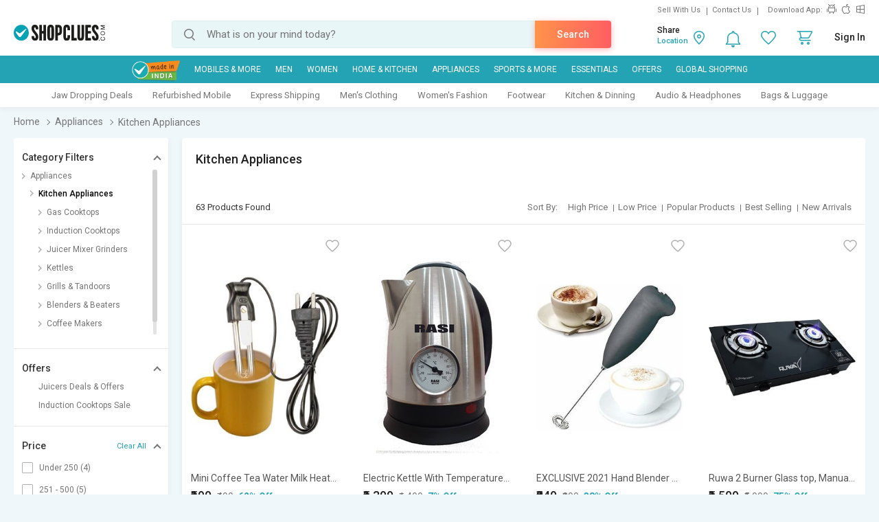

--- FILE ---
content_type: text/html; charset=UTF-8
request_url: https://www.shopclues.com/appliances-home-kitchen-appliances.html
body_size: 299214
content:

<!DOCTYPE html>
<html>
<head>
      <!-- Matomo -->
    <script>
      var _paq = window._paq = window._paq || [];
      /* tracker methods like "setCustomDimension" should be called before "trackPageView" */
      _paq.push(['trackPageView']);
      _paq.push(['enableLinkTracking']);
      (function() {
        var u="https://matomo.shopclues.com/";
        _paq.push(['setTrackerUrl', u+'matomo.php']);
        _paq.push(['setSiteId', '1']);
        var d=document, g=d.createElement('script'), s=d.getElementsByTagName('script')[0];
        g.async=true; g.src=u+'matomo.js'; s.parentNode.insertBefore(g,s);
      })();
    </script>
    <!-- Matomo Tag Manager -->
<script>
var _mtm = window._mtm = window._mtm || [];
_mtm.push({'mtm.startTime': (new Date().getTime()), 'event': 'mtm.Start'});
var d=document, g=d.createElement('script'), s=d.getElementsByTagName('script')[0];
g.async=true; g.src='https://matomo.shopclues.com/js/container_xxcPN3Is.js'; s.parentNode.insertBefore(g,s);
</script>
<!-- End Matomo Tag Manager -->
<!--matomo code ends here --> 
 <meta charset="utf-8">
 <meta name="viewport" content="width=device-width, initial-scale=1, maximum-scale=1, user-scalable=no">
<meta name="google-site-verification" content="7tZ4Sz2_6Etcp8n0okWu_H2wJ5wyPr66H0w823bFfAY" />
 <link rel="dns-prefetch" href="//ads.yahoo.com" />
 <!-- <link rel="dns-prefetch" href="//analytics.twitter.com" />-->
 <link rel="dns-prefetch" href="//api.targetingmantra.com" />
 <link rel="dns-prefetch" href="//api.apac-sg.zettata.com" />
 <link rel="dns-prefetch" href="//assets.adobedtm.com" />
 <link rel="dns-prefetch" href="//a.adroll.com" />
 <link rel="dns-prefetch" href="//cdn.atomex.net" />
 <link rel="dns-prefetch" href="//cdn.shopclues.net" />
 <link rel="dns-prefetch" href="//cdn2.shopclues.com" />
 <link rel="dns-prefetch" href="//connect.facebook.net" />
<!-- <link rel="dns-prefetch" href="//cluesnetwork.sc.omtrdc.net" />-->
 <link rel="dns-prefetch" href="//d.adroll.com" />
 <link rel="dns-prefetch" href="//datacdn.atomex.net" />
 <link rel="dns-prefetch" href="//dps.bing.com" />
<!-- <link rel="dns-prefetch" href="//dpm.demdex.net" />-->
 <link rel="dns-prefetch" href="//dsp.send.microadinc.com" />
 <link rel="dns-prefetch" href="//facebook.com" />
 <link rel="dns-prefetch" href="//google.co.in" />
 <link rel="dns-prefetch" href="//google.com" />
 <link rel="dns-prefetch" href="//googleads.g.doubleclick.net" />
 <link rel="dns-prefetch" href="//googleadservices.com" />
 <link rel="dns-prefetch" href="//googletagservices.com" />
 <link rel="dns-prefetch" href="//gstatic.com" />
 <link rel="dns-prefetch" href="//ib.adnxs.com" />
 <link rel="dns-prefetch" href="//idsync.rlcdn.com" />
 <link rel="dns-prefetch" href="//partner.googleadservices.com" />
 <link rel="dns-prefetch" href="//pagead2.googlesyndication.com" />
 <link rel="dns-prefetch" href="//shopclues.com" />
 <link rel="dns-prefetch" href="//stats.g.doubleclick.net" />
 <link rel="dns-prefetch" href="//stats2.clicktracks.com" />
 <link rel="dns-prefetch" href="//t.mookie1.com" />
 <link rel="dns-prefetch" href="//tpc.googlesyndication.com" />
 <link rel="dns-prefetch" href="//us-u.openx.net" />
 <link rel="dns-prefetch" href="//x.bidswitch.net" />
 <link href='https://fonts.gstatic.com' rel='preconnect' crossorigin>
 <meta http-equiv="Content-Language" content="en" />
   <title>Buy Kitchen Appliances Online at Low Price | Shopclues.com</title>
  
        <meta name="Description" content="Kitchen Appliances : Buy Kitchen appliances at best price in India. Choose from wide variety of branded cooktops, kettles, Juicer Mixer and many more at Shopclues. Enjoy COD & Free shipping.
"/>
        <meta name="keywords" content="kitchen appliances, buy kitchen appliances online India, shopclues.com"/>
           <link rel="canonical" href="https://www.shopclues.com/appliances-home-kitchen-appliances.html" />
           <link rel="alternate" media="handheld" href="https://m.shopclues.com/appliances-home-kitchen-appliances.html"/>
        <link rel="amphtml" href="https://m.shopclues.com/appliances-home-kitchen-appliances.html/amp"/>
         <link rel="alternate" href="android-app://com.shopclues/http/www.shopclues.com/appliances-home-kitchen-appliances.html"/>
        <meta name="robots" content="index,follow"/> 
 <meta property="og:url" content="https://www.shopclues.com/appliances-home-kitchen-appliances.html"/>
<meta property="og:site_name" content="shopclues.com"/>

<meta property="fb:app_id" content="233137156813679"/>
  
    <meta property="og:description" content="Kitchen Appliances : Buy Kitchen appliances at best price in India. Choose from wide variety of branded cooktops, kettles, Juicer Mixer and many more at Shopclues. Enjoy COD & Free shipping.
"/>
      <meta property="og:title" content='Buy Kitchen Appliances Online at Low Price | Shopclues.com'/>
  <meta property="al:android:package" content="com.shopclues"/>
  <meta property="al:android:url" content="https://m.shopclues.com/appliances-home-kitchen-appliances.html"/>
  <meta property="al:web:url" content="https://m.shopclues.com/appliances-home-kitchen-appliances.html"/>
    <!-- <script src="js/jquery-1.9.1.min.js"></script>
      <script src="js/less.js"></script> -->
      <link rel="stylesheet" href="//css.shopclues.net/assets/css/plp.css?version=86" type="text/css">
      <!-- SC agent JS starts here-->
      <script src="//tracker.shopclues.com/tracker.js" defer async></script><script src="//www.shopclues.com/assets/js/sc_tracker.js" defer async></script> <!-- SC agent  JS ends-->
      <script src="//cdn2.shopclues.com/images/ui/js/common_header.js?ver=67" type="text/javascript"></script>
      <script type="text/javascript">
        if(typeof jQuery === 'undefined'){
          document.write(unescape("%3Cscript src='//www.shopclues.com/assets/js/common_header.js?ver=67' type='text/javascript'%3E%3C/script%3E"));
        }
      </script>
      <!-- Omniture Analytics JS -->
      
      <script>
        var pid = "";
        var pagelayout="4";
        var page_url="https://www.shopclues.com/appliances-home-kitchen-appliances.html";
        var cont="products";
        var product_status = "";
        var outOfStock = "";
        var percentage_z = '["97","3","0","0"]';
        var classadd='col3';
        function addZoneProducts_category(products,c1xobj,campaign_id){ 
                  var adzone_html = '';
                  for(var i=0;i<products.length;i++){
                      var selling_price = products[i].price; 
                      var old_price = '';
                      var older_price = '';
                      var discount='';
                      var position = i+1;
                      if(products[i].third_price != 0){
                        selling_price = Math.round(products[i].third_price);
                      }
                      if(products[i].price != selling_price){
                        old_price= products[i].price;
                        if(products[i].list_price !=0 ){
                           older_price = products[i].list_price;
                        }
                      }else if(products[i].list_price !=0){
                        old_price = products[i].list_price;
                      }
                      if(products[i].third_price != 0 && products[i].list_price != 0){
                        discount = (Math.round(products[i].list_price,0) - Math.round(products[i].third_price,0))/Math.round(products[i].list_price,0);
                        discount = Math.round(discount*100);
                      }else if(products[i].price != 0 && products[i].list_price != 0 && (products[i].price != products[i].list_price)){
                        discount = (Math.round(products[i].list_price,0) - Math.round(products[i].price,0)) /Math.round(products[i].list_price,0);
                        discount = Math.round(discount*100);
                      }else if((products[i].price != 0) && (products[i].third_price != 0) && (products[i].price > products[i].third_price)){
                        discount = (Math.round(products[i].price) - Math.round(products[i].third_price)) / Math.round(products[i].price);
                        discount = Math.round(discount*100);
                      }
                      products[i].seoname = products[i].seoname+'.html?adz_page=plp&adz_pos='+position+'&campaign_id='+campaign_id[i];
                      var image_src  = '';
                      if(products[i] && products[i].product_gallery && products[i].product_gallery[0] && products[i].product_gallery[0]["320X1"]){
                        image_src = products[i].product_gallery[0]["320X1"];
                      }
                      var sell_price_html = '';
                      var old_price_html = '';
                      var discount_html  ='';
                      if(selling_price){
                        sell_price_html = '<span class="p_price">₹'+selling_price+'</span>'
                      }
                      if(old_price){
                          old_price_html = '<span>₹'+old_price+'</span>';
                      }
                      if(discount){
                        discount_html = '<span class="prd_discount">'+discount+'% OFF</span>';
                      }
                      if(pagelayout && pagelayout==3){
                        classadd='col4'
                      }
                      adzone_html+='<div class="column '+ classadd+' c1x-adzone" style="float:left;"><a data-main_leaf_category='+products[i].main_leaf_category+' data-position='+position+' href="'+urlFrontend+products[i].seoname+'.html?adz_page=plp&adz_pos='+position+'&campaign_id='+campaign_id[i]+'" id="'+products[i].product_id+'" campaign_id="'+campaign_id[i]+'" onclick="adzone_click(this);" target="_blank"><input type="hidden" id="'+products[i].product_id+'" value=""><div class="img_section img_280"><img class="" id="det_img_'+products[i].product_id+'" src="'+image_src+'" alt='+products[i].product+' border="0" alt="" title=""><div class="addzone_tag">AD</div></div><span class="prod_name">'+products[i].product+'</span><div class="prd_p_section"><div class="ori_price">'+sell_price_html+''+discount_html+'</div><div class="old_prices">'+old_price_html+'</div></div><div class="sh_content"><div class="visited"></div></div></a></div>';

                  }
                  return adzone_html;
              }
              function addZoneProducts_pdp(products,c1xobj,campaign_id){ 
                      var adzone_html = '';
                      for(var i=0;i<products.length;i++){
                          var selling_price = products[i].price;
                          var old_price = '';
                          var older_price = '';
                          var discount='';
                          var position = i+1;
                          if(products[i].third_price != 0){
                            selling_price = Math.round(products[i].third_price);
                          }
                          if(products[i].price != selling_price){
                            old_price= products[i].price;
                            if(products[i].list_price !=0 ){
                               older_price = products[i].list_price;
                            }
                          }else if(products[i].list_price !=0){
                            old_price = products[i].list_price;
                          }
                          if(products[i].third_price != 0 && products[i].list_price != 0){
                            discount = (Math.round(products[i].list_price,0) - Math.round(products[i].third_price,0))/Math.round(products[i].list_price,0);
                            discount = Math.round(discount*100);
                          }else if(products[i].price != 0 && products[i].list_price != 0 && (products[i].price != products[i].list_price)){
                            discount = (Math.round(products[i].list_price,0) - Math.round(products[i].price,0)) /Math.round(products[i].list_price,0);
                            discount = Math.round(discount*100);
                          }else if((products[i].price != 0) && (products[i].third_price != 0) && (products[i].price > products[i].third_price)){
                            discount = (Math.round(products[i].price) - Math.round(products[i].third_price)) / Math.round(products[i].price);
                            discount = Math.round(discount*100);
                          }
                          products[i].seoname = products[i].seoname+'.html?adz_page=pdp&adz_pos='+position+'&campaign_id='+campaign_id[i];
                          var image_src  = '';
                          if(products[i] && products[i].product_gallery && products[i].product_gallery[0] && products[i].product_gallery[0]["320X1"]){
                            image_src = products[i].product_gallery[0]["320X1"];
                          }
                          var sell_price_html = '';
                          var old_price_html = '';
                          var discount_html  ='';
                          if(selling_price){
                            sell_price_html = '<span class="p_price">₹'+selling_price+'</span>'
                          }
                          if(old_price){
                              old_price_html = '<strike>₹'+old_price+'</strike>';
                          }
                          if(discount){
                            discount_html = '<span class="prd_discount">'+discount+'% OFF</span>';
                          }
                          adzone_html+='<li class="slick-slide" style="width: 16.65%;" aria-hidden="false" role="option"><a href="'+urlFrontend+products[i].seoname+'" id="'+products[i].product_id+'" campaign_id="'+campaign_id[i]+'" target="_blank" data-position='+position+' data-main_leaf_category='+products[i].main_leaf_category+' onclick="adzone_click(this);"><input type="hidden" id="'+products[i].product_id+'" value="'+image_src+'"><img class="" id="det_img_'+products[i].product_id+'" src="'+image_src+'" border="0" alt="'+products[i].product+'"><div class="addzone_tag">AD</div><h4>'+products[i].product+'</h4><p>'+old_price_html+'₹'+selling_price+'</p></a></li>';

                      }
                      return adzone_html;
                }
                
                function ReadCookie(o){var e=" "+document.cookie,t=e.indexOf(" "+o+"=");if(-1==t&&(t=e.indexOf(";"+o+"=")),-1==t||""===o)return"";var n=e.indexOf(";",t+1);return-1==n&&(n=e.length),unescape(e.substring(t+o.length+2,n))}function SetCookie(o,e,t,n){var i=new Date,c=new Date;null!=t&& 0!=t||(t=1),c.setTime(i.getTime()+864e5*t),document.cookie=""!=n?o+"="+escape(e)+";expires="+c.toGMTString()+";domain="+n+";path=/":o+"="+escape(e)+";expires="+c.toGMTString()}

      </script>
          <!--    <script src='//assets.adobedtm.com/a27f844e6d39b151a4c50628d74d0027a93ce93f/satelliteLib-7d2f0d5af2e6977e292dd2fe9c51476f8ebb4e6b.js'></script> -->
   <script src="//assets.adobedtm.com/24de6be1a1ad/a660199f540c/launch-9c5442a5cbb0.min.js" async></script>
          <!-- Code for google ads -->
           <!-- BEGIN CRITEO LOADER -->
      <script async="async" type="text/javascript" src="https://static.criteo.net/js/ld/publishertag.js"></script>
      <script>
        window.Criteo = window.Criteo || {};
        window.Criteo.events = window.Criteo.events || [];
      </script>
      <!-- END CRITEO LOADER -->
              <script type="text/javascript" charset="utf-8">
        var googletag = googletag || {};
        googletag.cmd = googletag.cmd || [];
        (function() {
          var gads = document.createElement('script');
          gads.async = true;
          gads.type = 'text/javascript';
          var useSSL = 'https:' == document.location.protocol;
          gads.src = (useSSL ? 'https:' : 'http:') +
          '//www.googletagservices.com/tag/js/gpt.js';
          var node = document.getElementsByTagName('script')[0];
          node.parentNode.insertBefore(gads, node);
        })();
        function replace_special_symbol(str) {
          str=str.replace(/&#039;/g, "'");
          str = str.replace(/['|,|&|@|%|;|+|=|#|!|^|*|(|)|-]/gi, "").replace(/  +/g, ' ');
          str = str.substring(0,40);
          return str;
        }
      </script>
         <script>
             (function(w,d,s,l,i){w[l]=w[l]||[];w[l].push({'gtm.start':
             new Date().getTime(),event:'gtm.js'});var f=d.getElementsByTagName(s)[0],
             j=d.createElement(s),dl=l!='dataLayer'?'&l='+l:'';j.async=true;j.src=
             'https://www.googletagmanager.com/gtm.js?id='+i+dl;f.parentNode.insertBefore(j,f);
             })(window,document,'script','dataLayer','GTM-PJBM6DG');
         </script>
      </head>    
    <body>
                  <a href="javascript:void(0);" class="scrollToTop">Scroll To Top</a>
            
            <div class="t_overlay" style="display: none;">
              <div class="tutorialModel">
                <div class="exc_price">
                  <span class="circle"><i class="ex_dis"></i></span>
                  <h3>Exclusive Price</h3>
                  <p>This is exclusive price for our esteemed customer.</p>
                  <a href="javascript:void(0);">Ok</a>
                </div>
              </div>
            </div>

            <div id="common_overlay" class="b_overlay" style="display: none;">
              <!-- STARTS COMMON POPUP MODEL -->
              <div id="common_popupModel" class="popupModel" style="display: none">
                <a id="a_close_id" href="javascript:void(0);" class="close"></a>

                <!-- STARTS TERMS & CONDITION -->
                <div class="sc_offer scrollable" style="display: none;">
                  <span class="pop_heading">Terms & Condition</span>
                  <p></p>
                </div>
                <!-- ENDS TERMS & CONDITION -->



                <!-- STARTS Reliance PDP offer-->
                <div class="policy_holder scrollable" style="display: none;">
                  <span class="pop_heading">Enter Policyholder Information</span>
                      <div id="insurance_popup" class="insurance_popup">
                        <div class="rgci">
                        <h4>Reliance General Coronavirus Insurance</h4>
                        <!-- <span>₹25000 sum insured  |  Tenure: 1 year</span> -->
                        <p id="sum_in"></p>
                        </div>
                        <div class="default_form">
                        <h4>Policyholder Information</h4>
                        <div class="inpt_group">
                        <input type="text" class="label_jump" id="name" value="" onChange="OnChangeName()">
                        <label id="name-label">Name (as per Valid ID proof)</label>
                        <span></span>
                        </div>
                        <div class="error_txt" id="name1"></div>
                        <div class="inpt_group">
                        <input type="number" id="phone" value="" class="label_jump" onChange="OnChangePhone()">
                        <label id="phone-label">Mobile Number</label>
                        <span></span>
                        </div>
                        <div class="error_txt" id="phone1"></div>
                        <div class="inpt_group">
                        <a class="icon calendar" href="javascript:void(0);" data-target="plans"><i class="sm"></i></a>
                        <input onfocus="OnfocusChange()" type="text"  id="dob" class="label_jump" onchange="OnChangeDob()">
                        <label id="dob-label">Date of Birth</label>
                        <span></span>
                        </div>
                        <div class="error_txt" id="dob1"></div>
                        <script>
                          function OnfocusChange(){
                            document.getElementById("dob").type = 'date';
                          }
                          // function hello(){
                          //   if(document.getElementById("dob").value){
                          //     document.getElementById("dob").type = 'date';
                          //   }else{
                          //     document.getElementById("dob").type = 'text';
                          //   }
                          //   console.log('this is hellfvfs OnblurChangeOut'document.getElementById("dob").value)
                          // }
                          function OnChangeName() {
                            var x = document.getElementById("name");
                            if(x.value.length !== 0){
                              var y = document.getElementById("name-label");
                              y.classList.add('label-valid');
                            }
                          }
                          function OnChangePhone() {
                            var x = document.getElementById("phone");
                            if(x.value.length !== 0){
                              var y = document.getElementById("phone-label");
                              y.classList.add('label-valid');
                            }
                          }
                          function OnChangeDob() {
                            var x = document.getElementById("dob");
                            if(x.value.length !== 0){
                              var y = document.getElementById("dob-label");
                              y.classList.add('label-valid');
                            }
                          }
                          </script>
                        <ul class="rd">
                        <li>
                        <input type="radio" id="male" name="gender" checked="checked" value="M">
                        <label for="male">Male</label>
                        </li>
                        <li>
                        <input type="radio" id="female" name="gender" value="F">
                        <label for="female">Female</label>
                        </li>
                        </ul>
                        <div class="ext_txt">
                        <h4>Declaration and conditions</h4>
                        <ol>
                        <li>Certificate is provided considering below declaration, I hereby confirm that:</li>
                        <li>Maximum Cumulative Sum Insured allowed for single person cannot be greater than 2,00,000 under multiple policies
                        <ul>
                        <li>
                        Neither me nor my any family member or close associate is suffering from Covid 19 or quarantined/I or we have not met any Covid affected person in last 15 days
                        </li>
                        <li>
                        I am not living with and sharing the same address as that of person(s) who is/were Diagnosed with COVID-19 or Quarantined
                        </li>
                        <li>
                        Have Not traveled to international destination in 45 day immediately preceding the Certificate Period Start Date
                        </li>
                        </ul>
                        </li>
                        <li>
                        All Standard terms and conditions of product are applicable
                        </li>
                        </ol>
                        <div class="tnc">
                        <input type="checkbox" id="chk_box1">
                        <label for="chk_box1">by proceeding, I agree to the</label> <a id="r_terms" target="_blank">Terms &amp; Conditions</a>
                        </div>
                        <button data-formId="" id="buy_now_reliance" class="btn orange">Proceed to Pay ₹</button>
                        </div>
                        </div>
                        </div>
                   <!-- <button data-formId="" id="add_cart" class="btn orange-white btn_effect">Add To Cart</button> -->
                </div>
                <!-- ENDS Reliance PDP offer -->

                <!-- Review Video start -->
                 
                <div class="review_gallery" style="display: none;"> 
                  <span class="head">Customer images &amp; videos</span>  
                  <ul id="all_review_video_details">  
                    
                 </ul>  
               </div> 
               <div class="review_fullgallery" id="close_reviewGallary" style="display: none;">  
                  
                  <a class="view_gallery" href="javascript:void(0);"> 
                  Back to customer images &amp; videos  
                  </a>  
                  <div class="gallery_review">  
                     <div class="review_video"> 
                        <video id='video-player' preload='metadata' controls controlsList="nodownload">
                            <source src="Video/Sapno.MP4" type="video/mp4">
                        </video> 
                      
                     </div> 
                     <div class="review_detail">  
                        <ul>  
                           <li> 
                              <p>Vikas kumar</p>  
                              <span>Reviewed on 25 Oct, 2020</span>  
                           </li>  
                        </ul> 
                     </div> 
                  </div>  
                </div>  
                <!-- Review Video End -->

                <!-- STARTS EMI -->
                <div class="sc_emi scrollable" style="display: none; height: 500px;">
                </div>
                <!-- ENDS EMI -->

                <!-- STARTS SIZE CHART -->
                <div class="sc_sizeChart scrollable" style="display: none;">
                  <span class="pop_heading">Size Chart</span>
                  <div class="size_chart_img">
                    <img id="sc_img" src="" alt="">
                  </div>
                  <div class="size_chart_table">
                    <table width="100%" border="0" cellspacing="0" id="table_data" cellpadding="0">
                    </table>
                  </div>
                </div>
                <!-- ENDS SIZE CHART -->
                <!-- STARTS LOGIN POPUP CODE -->
                <div id="loginModelBox" style="display: none;">
                 <div id="responseLoading_login" style="display:block; z-index:0;">
                  <div class="circleSpin">
                    <div class="circle"></div>
                  </div>
                </div>
              </div>
              <!-- END LOGIN POPUP CODE -->
            </div>

            <!-- STARTS AREA CODE -->
            <div class="popupModel pincodeModel" style="display: none;">
              <a href="javascript:void(0);" class="close"></a>
              <div class="pincode_section" style="display: none;">
                <div class="result_content">
                  <i class="b_localtion"></i>
                  <span class="loc_zone_msg_popup">Hi, Select Your Zone</span>
                  <p><span class="loc_zone_sub_msg_popup">Share pincode for faster delivery by local sellers.</span></p>
                  <div class="buil_img"></div>
                </div>
                <form action="" >
                  <span class="pincode_input"><input type="text" onkeypress="return isNumberKey(event)" onkeydown="if(this.value.length==6 &amp;&amp; event.keyCode!=8 &amp;&amp; event.keyCode!=13){return false;}else if(event.keyCode==13){ userZoneFromPincode(event);} " placeholder="enter your pincode" id="pin_code_popup" name=""></span>
                  <!-- <span class="btn_effect"> --><input class="btn orange" type="button" name="" id="get_pincode_popup" value="Submit" ><!-- </span> -->
                </form>
              </div>
            </div>
            <!-- STARTS AREA CODE -->
            <!-- ENDS COMMON POPUP MODEL -->
          </div>
                    <!--            Header            -->
          <div class="sc_header">
            <div class="ffix_header removeAbc">
              <div class="wrapper">
                <div class="sc_rlinks">
                  <div class="up_rlinks">
                    <ul>
                      <li id="sell_with_us"><a href="http://storemanager.shopclues.com/vendor.php?dispatch=authorize.welcome&source=shopclues">Sell With Us</a></li> 
                      <li><a href="//www.shopclues.com/contact-us.html">Contact Us</a> </li>
                        <li>Download App:</li>
                        <li>
                          <a href="https://app.appsflyer.com/com.shopclues?pid=Mweb" class="sc_android" title="Android App Store"></a>
                          <a href="https://app.appsflyer.com/id994486085?pid=Mweb" class="sc_apple" title="Apple App Store"></a>
                          <a href="https://app.appsflyer.com/a35a3f92-a92b-4951-b0fb-c22e0fb1fb7c?pid=Mweb" class="sc_windows" title="Windows App Store"></a>
                        </li>
                      </ul>
                    </div>
                  </div>
                  <div class="sc_logo" itemscope itemtype="http://schema.org/Organization">
                    <meta itemprop="name" content="ShopClues.com">
                    <a href="//www.shopclues.com/" title="Shopclues online shopping"  itemprop="url">
     <!--adding logo from config , incase config value is empty default logo is shown-->
                        <img itemprop="logo" src="[data-uri]" alt="Shopclues.com">
                               


                      <!-- <img itemprop="logo" src="//images2.shopclues.com/images/ui/shopclues_logo_b.png" alt="Shopclues.com" /> -->
                    </a>
                  </div>
                  <div class="sc_search">
                    <span id="search">
                     <input type="text" id="autocomplete" value="" placeholder="What is on your mind today?" onfocus="autoComplete()" onKeyDown="if(event.keyCode==13) searchTrigger();" autocorrect="off" autocapitalize="off" autocomplete="off" spellcheck="false"/>
                     <input type="submit" value="" onclick="searchTrigger()">
                     <a class="srch_action btn orange" onclick="searchTrigger()">Search</a>
                     <div class="srch_sugg_lst" style="display:none;">
                      <ul id="search-result"></ul>
                      <div class="seaches_sugge">
                        <ul class="recent_searches" style="display:none;">
                          <li class="heading"><span>Recent Searches</span><a class="clear_history" href="javascript:void(0);" onclick=>Clear Search History</a></li>
                        </ul>
                        <ul class="trending_srches" style="display:none;">
                          <li class="heading"><span>Trending Searches</span></li>
                        </ul>
                      </div>
                    </div>
                  </span>
                </div>
                <div class="sc_rlinks_btm">
                  <ul> 
                    <li class="bell_notification">
                      <a href="javascript:void(0);" class="notify_ic">
                        <span style="display:none" class='notification_count'></span>
                      </a>
                      <div class="hoverContent notification_content">
                        <div class="quickCart">
                          <div class="nItem"><p>Notifications</p></div>
                          <div class="notify_list">
                          </div>
                        </div>
                      </div>
                    </li>
                    <li id="wishlist_d"><a href="javascript:void(0);" onclick="loginPopup('https://myaccount.shopclues.com/index.php?dispatch=wishlist.view');" class="whishlist_ic"></a></li>
                    <li id="wishlist_d_content" style="display:none;"><a href="https://myaccount.shopclues.com/index.php?dispatch=wishlist.view" class="whishlist_ic"></a></li>
                    <li class="qCart"><a href="https://secure.shopclues.com/atom/acart/getcart" class="cart_ic"><span style="display:none" class='cart_icon_count'></span></a>
                      <div class="hoverContent"></div>
                    </li>
                    <li id="sc_uname" style="display:none"><a href="javascript:void(0);"><i></i></a>
                      <div class="hoverContent sc_actLinks">
                        <div class="actLink_heading" id="vip_on">
                          <a href="javascript:void(0)"></a>
                        </div>
                        <ul>
                          <li><a href="https://myaccount.shopclues.com/index.php?dispatch=orders.search"><i class="usr_ordr"></i>My Orders</a></li>
                          <li><a href="https://myaccount.shopclues.com/index.php?dispatch=rma.returns"><i class="usr_msg"></i>My Returns</a>
                          </li>
                          <li><a href="https://myaccount.shopclues.com/index.php?dispatch=wishlist.view"><i class="usr_wshlst"></i>Wishlist</a></li>
                          <li><a href="https://myaccount.shopclues.com/index.php?dispatch=profiles.update"><i class="usr_profile"></i>My Profile</a></li>
                          <li><a href="//www.shopclues.com/mychat"><i class="usr_msg"></i>My Chat</a></li>
                          <li><a href="https://myaccount.shopclues.com/index.php?dispatch=reward_points.userlog&type=cb&sub_type=All"><i class="usr_clues"></i>My CluesBucks</a></li>
                          <li><a href="https://myaccount.shopclues.com/index.php?dispatch=reward_points.userlog&type=cb_plus&sub_type=All"><i class="usr_clues"></i>My CluesBucks<sup>+</sup></a></li>
                          <li><a href="https://myaccount.shopclues.com/index.php?dispatch=profiles.my_feedbacks"><i class="usr_feed"></i>My Feedback</a></li>
                          <li><a href="https://myaccount.shopclues.com/index.php?dispatch=write_to_us.support"><i class="hlp_support"></i>Help &amp; Support</a></li>
                          <li><a href="https://myaccount.shopclues.com/index.php?dispatch=profiles.store"><i class="usr_clues"></i>My Favorite Stores</a></li>
                          <li><a href="https://secure.shopclues.com/index.php?dispatch=auth.logout&redirect_url=index.php"><i class="usr_signout"></i>Sign Out</a></li>
                        </ul>
                      </div>
                    </li> 
                                          <li id="sign-in" style="display:none"><a href="javascript:void(0);" onclick="loginPopup();">Sign In</a>
                        
                        <div class="hoverContent">
                          <div class="sc_actLinks">
                            <div class="actLink_heading vip_on" id="vip_on">
                                                              <a href="javascript:void(0);" id="show_loginpop" onclick="loginPopup();"> <span id="user_icn_span" class="user_icn"></span>Login/Register</a>
                                <a id="join_vip_id" href="//www.shopclues.com/vip-club.html" class="btn orange vip_nuser_btn">Join VIP Club</a>
                                <script type="text/javascript"> var new_login_url = "https://login.shopclues.com/"</script>
                               
                            </div>
                            <ul> 
                                                              <li><a href="javascript:void(0);" onclick="loginPopup('https://myaccount.shopclues.com/index.php?dispatch=orders.search');"><i class="usr_ordr"></i>My Orders</a></li>
                               

                                                              <li><a href="javascript:void(0);" onclick="loginPopup('https://myaccount.shopclues.com/index.php?dispatch=rma.returns');"><i class="usr_msg"></i>My Returns</a></li>
                                
                                  

                                                              <li><a href="javascript:void(0);" onclick="loginPopup('https://myaccount.shopclues.com/index.php?dispatch=wishlist.view');"><i class="usr_wshlst"></i>Wishlist</a></li>
                               

                                                              <li><a href="javascript:void(0);" onclick="loginPopup('https://myaccount.shopclues.com/index.php?dispatch=profiles.update');"><i class="usr_profile"></i>My Profile</a></li>
                                   

                              <li><a href="//www.shopclues.com/mychat"><i class="usr_msg"></i>My Chat</a></li>

                                                              <li><a href="javascript:void(0);" onclick="loginPopup('https://myaccount.shopclues.com/index.php?dispatch=reward_points.userlog&type=cb&sub_type=All');"><i class="usr_clues"></i>My CluesBucks</a></li>
                               

                                                              <li><a href="javascript:void(0);" onclick="loginPopup('https://myaccount.shopclues.com/index.php?dispatch=reward_points.userlog&type=cb_plus&sub_type=All');"><i class="usr_clues"></i>My CluesBucks<sup>+</sup></a></li>
                               

                                                              <li><a href="javascript:void(0);" onclick="loginPopup('https://myaccount.shopclues.com/index.php?dispatch=profiles.my_feedbacks');"><i class="usr_feed"></i>My Feedback</a></li>
                              
                              <li><a href="https://myaccount.shopclues.com/index.php?dispatch=write_to_us.support"><i class="hlp_support"></i>Help &amp; Support</a></li>

                                                              <li><a href="javascript:void(0);" onclick="loginPopup('https://myaccount.shopclues.com/index.php?dispatch=profiles.store');"><i class="usr_clues"></i>My Favorite Stores</a></li>
                               
                            </ul>
                          </div>
                        </div>
                      </li>
                    </ul>
                    <div class="cLocation" style="display:none">
                    </div>
                  </div>
                </div> 
              </div>
            </div>
                <!--            Navigation            -->
    <div class="main_navigation">
        <div class="ffix nav-down">
        <div class="wrapper">
            <ul>
                 <li class="made" id="made_in_india"><a class="madein" href="https://www.shopclues.com/shopclues-sale-2.html"><img src="https://images2.shopclues.com/images/ui/madeinindia.png" width="54" height="54"></a></li>
                            <li id="nav_44" onmouseover="mouseoverNavigation(this);"><a href="javascript:void(0);">Mobiles & More</a></li>
                            <li id="nav_43" onmouseover="mouseoverNavigation(this);"><a href="javascript:void(0);">MEN</a></li>
                            <li id="nav_42" onmouseover="mouseoverNavigation(this);"><a href="javascript:void(0);">WOMEN</a></li>
                            <li id="nav_46" onmouseover="mouseoverNavigation(this);"><a href="javascript:void(0);">Home & Kitchen</a></li>
                            <li id="nav_88" onmouseover="mouseoverNavigation(this);"><a href="javascript:void(0);">Appliances</a></li>
                            <li id="nav_45" onmouseover="mouseoverNavigation(this);"><a href="javascript:void(0);">Sports & More</a></li>
                            <li id="nav_82" onmouseover="mouseoverNavigation(this);"><a href="javascript:void(0);">Essentials</a></li>
                            <li id="nav_41" onmouseover="mouseoverNavigation(this);"><a href="javascript:void(0);">Offers</a></li>
                        <!-- Global Shopping -->
                                <li id="nav_0"><a style="cursor: pointer;" id="qoo10_link" href="https://www.qoo10.in/ShopcluesGlobal?jaehuid=2026454214" target="_blank">Global Shopping</a></li>
                               
                 
                
            
                  
            </ul>
        </div>
        </div>
    </div>
<script type="text/javascript">
    var allGids = ["44","43","42","46","88","45","82","41"];
</script>
 <!-- Ajax call for Global Shopping -->
 <script type="text/javascript">
    function qoo10AlreadyLogin(user_id,landingurl='')
    {
        var urlFrontend = '//www.shopclues.com/';
        var microtime='0.02254800 1768453989';
        var url = urlFrontend +'ajaxCall/qo10token?user_id='+user_id+'&microtime='+microtime;
        if(landingurl){
            var landingUrl=landingurl;
        }
        else{
            var landingUrl="https://www.qoo10.in/ShopcluesGlobal?jaehuid=2026454214";
        }

        $.ajax({
            type: 'get',
            url: url,
            data:{user_id:user_id},
            success: function (resp) {
           resp=encodeURIComponent(resp);
           if(resp){
            window.open(landingUrl+'&master_shopclues_usertoken='+resp, '_blank');
           }else{
            if(landingurl){
                window.open(landingurl, '_blank');
            }
            else
             window.open('https://www.qoo10.in/ShopcluesGlobal?jaehuid=2026454214', '_blank');
           }
           
           }
        });
    }
        
 </script><div class="promo_navigation">
    <div class="wrapper">
        <ul id="promo_strip">
         
            <li><a target="_blank" id="promo-1" rev="" href="https://www.shopclues.com/jaw-drpooing-deals.html">Jaw Dropping Deals</a></li>
         
            <li><a target="_blank" id="promo-2" rev="" href="https://www.shopclues.com/refurbished-phones-1.html">Refurbished Mobile</a></li>
         
            <li><a target="_blank" id="promo-3" rev="" href="https://www.shopclues.com/express-shipping.html">Express Shipping</a></li>
         
            <li><a target="_blank" id="promo-4" rev="" href="https://www.shopclues.com/lifestyle-sale-17.html">Men's Clothing</a></li>
         
            <li><a target="_blank" id="promo-5" rev="" href="https://www.shopclues.com/work-from-home-dresses.html">Women's Fashion</a></li>
         
            <li><a target="_blank" id="promo-6" rev="" href="https://www.shopclues.com/lifestyle-affiliate-offer.html">Footwear</a></li>
         
            <li><a target="_blank" id="promo-7" rev="" href="https://www.shopclues.com/home-kitchen-and-dining.html?discount_percentage[]=41.00-80.00&fsrc=discount_percentage&sort_price[]=0.00-1000.00&fsrc=sort_price&sort_by=bestsellers&sort_order=desc">Kitchen & Dinning</a></li>
         
            <li><a target="_blank" id="promo-8" rev="" href="https://www.shopclues.com/headphone-419.html">Audio & Headphones</a></li>
         
            <li><a target="_blank" id="promo-9" rev="" href="https://www.shopclues.com/refreshing-deals.html">Bags & Luggage</a></li>
                </ul>
    </div>
</div>
            <script type="text/javascript">
           var base_url="//www.shopclues.com/";
           var cookieDomain = ".shopclues.com";
           var city_cookie_lifetime = 60;
              var city_id;
              function userZoneCityPincode(){
                if(ReadCookie('sc_loc_pincode'))
              var pincode = ReadCookie('sc_loc_pincode');
            else if(ReadCookie('pincode'))
              var pincode = ReadCookie('pincode');

              if(pincode){
                    var url = base_url+ 'setUserzone';
                    var postdata = {'pincode':pincode, 'target':'pincode_form'};
                    $.ajax({
                          type: 'post',
                          url: url,
                          data:postdata,
                          success: function (resp) {  
                          resp=JSON.parse(resp); 
                          var city_id=resp.city_id;
                          SetCookie('sc_city',resp.city_id,city_cookie_lifetime,cookieDomain);
                          }  
                    });

              }

              }
             userZoneCityPincode();
          
              var secure_base_url="https://secure.shopclues.com/";
              var curl_base_url_secure="https://sm.shopclues.com/api/v11/";
              var curl_base_url="//api.shopclues.com/api/v11/";
              var search_url = "//search.shopclues.com";
              var cookieExpire = "7200";
              var zettata_threshold = 4;
              var abDays = "4";
              var HomepageConfig = "1";
              var ConfigRowCount = "13";
              var ConfigColumnCount = "5";
              var ConfigColumnWidth = "180";
              var ConfigLoadAll = "1";
              var perPage_limit = "24";
              if(typeof perPage_limit !== 'undefined' && perPage_limit !=""){
                var product_perpage_limit = perPage_limit;    
              }else{
                var product_perpage_limit = 24;   
              }
              
              var loadMore_limit = "160";
              var campaignWrapperApi = "https://api.shopclues.com/home_campaigns.php";
              var personalizationApi = "https://api.shopclues.com/personalization.php";
              var cookieDelete = ["vt_6250","vt_6251","vt_6257","vt_6258","vt_6262","vt_6249","vt_7186","vt_7569","vt_7570","vt_7571","vt_7572","vt_7592","vt_7594","vt_7595","vt_7598","vt_7599","vt_7600","vt_7601","vt_7602","vt_7603","vt_7604","vt_7605","vt_7606","vt_7607","vt_7608","vt_7609"];
              var oldUiSearch = "0";
              var productCount = "63";
              var saleboosterOnoff = "1"
              var gid_visitorid = "[4526,4527,4528,4529,4530]";
              var infiniteScrollConfig = [false,5];
              var strategicApi = "https://prsnl.shopclues.com/";
              var gid_strategic = "[4891]";
              var gid_prsnl_ab = "[]";
              var gold_gid = "[4521]";
              var mfc_time = "600000";
              var best_seller_expNum = "1";
              var key_feature_plp = 1;
            </script>
                          <script type="text/javascript">
                var log_ajax_http = 0;
              </script>
            
            <style>.async-hide { opacity: 0 !important} </style>
            <script>(function(a,s,y,n,c,h,i,d,e){s.className+=' '+y;h.start=1*new Date;
              h.end=i=function(){s.className=s.className.replace(RegExp(' ?'+y),'')};
              (a[n]=a[n]||[]).hide=h;setTimeout(function(){i();h.end=null},c);h.timeout=c;
            })(window,document.documentElement,'async-hide','dataLayer',4000,
          {'GTM-NKVCX22':true},'order_id','product_id','meta_cat_id','utm_id','utm_content','sale_amount','mode_of_payment');</script> 

         <script>
        var meta_cat_id = ""; 
        var mode_of_payment = "";
        var sale_amount = "";
            window.dataLayer = window.dataLayer || [];
            window.dataLayer.push({
              'event': 'pageview',
              'order_id': getQueryParam('order_id'),
              'product_id': getQueryParam('product_id'),
              'meta_cat_id': meta_cat_id,
              'utm_id': getQueryParam('utm_id'),
              'utm_content': getQueryParam('utm_content'),
              'sale_amount': getQueryParam('sale_amount'),
              'mode_of_payment': getQueryParam('mode_of_payment'),
            });

              function getQueryParam(param) {
              const paramValues = {
                'order_id': '',
                'product_id': '',
                'meta_cat_id': meta_cat_id,  
                'utm_id': '',
                'utm_content': '',
                'sale_amount': '',
                'mode_of_payment': ''
              };
              if (paramValues[param]) {
                return paramValues[param];
              }
              const urlParams = new URLSearchParams(window.location.search);
              return urlParams.get(param) || ''; 
            }
          </script>

        <script type="text/javascript">
                function setCookie(name, value, days) {
            let expires = "";
            if (days) {
                let date = new Date();
                date.setTime(date.getTime() + days * 24 * 60 * 60 * 1000);
                expires = "; expires=" + date.toUTCString();
            }

            document.cookie = name + "=" + encodeURIComponent(value) + expires + "; path=/; domain=.shopclues.com";
        }

        function getCookie(name) {
            let match = document.cookie.match(new RegExp("(^| )" + name + "=([^;]+)"));
            return match ? decodeURIComponent(match[2]) : null;
        }

        function getUTMParameters() {
            let urlParams = new URLSearchParams(window.location.search);
            return {
                utm_content: urlParams.get('utm_content'),
                utm_id: urlParams.get('utm_id')
            };
        }

        function updateUTMCookies() {
            let utmParams = getUTMParameters();

            for (let key in utmParams) {
                if (utmParams[key] && getCookie(key) !== utmParams[key]) {
                    setCookie(key, utmParams[key], 7); 
                }
            }
        }
        updateUTMCookies();
              </script>

          <script>
            (function(i, s, o, g, r, a, m) {
              i['GoogleAnalyticsObject'] = r;
              i[r] = i[r] || function() {
                (i[r].q = i[r].q || []).push(arguments);
              }, i[r].l = 1 * new Date();
              a = s.createElement(o), m = s.getElementsByTagName(o)[0];
              a.async = 1;
              a.src = g;
              m.parentNode.insertBefore(a, m);
            })(window, document, 'script', '//www.google-analytics.com/analytics.js', 'ga');

            ga('create', 'UA-27831792-1', 'auto');
            ga('require', 'GTM-NKVCX22');
            ga('set', 'order_id', getQueryParam('order_id'));
            ga('set', 'product_id', getQueryParam('product_id'));
            ga('set', 'meta_cat_id', getQueryParam('meta_cat_id'));
            ga('set', 'utm_id', getQueryParam('utm_id'));
            ga('set', 'utm_content', getQueryParam('utm_content'));
            ga('set', 'sale_amount', getQueryParam('sale_amount'));
            ga('set', 'mode_of_payment', getQueryParam('mode_of_payment'));
            ga('send', 'pageview');
          </script>


          <!--- C1X code starts here -->  
            
          
           
          <script type="application/javascript">
              var c1x = {};
              c1x.cid = "1426";
              c1x.tileCount = "4";
              c1x.async = true;
              c1x.showFeaturedLabel = false;
            </script>   
                              <script type="application/javascript">
                     /* var urlFrontend = "";
                      $.ajax({ 
                            url: urlFrontend+'ajaxCall/Adzone_Products?'+'category_id='+1426+'&tile='+,
                            type: 'POST',
                            dataType: 'json',
                            success: function (res) { 
                              var product_id1=[];
                              var campaign_id=[];
                              
                               if (res && res.status==200 && res.response && res.response.campaign_data && res.response.campaign_data.length) {

                                  Object.entries(res.response.campaign_data).map(function([key,value]){ 
                                    product_id = value.product_id; 
                                      for (var i = 0; i <product_id.length; i++) {
                                           
                                      campaign_id.push(value.campaign_id); 
                                     
                                    }
                                      product_id1.push(product_id);
                                  }); 
                                  $.ajax({
                                          url: urlFrontend+'ajaxCall/reseller_products?'+'product_id='+product_id1,
                                          dataType: 'json',
                                          success: function (res) { 
                                            var addZoneProducts_html =  addZoneProducts_category(res.response.products,c1x,campaign_id);
                                            addZoneProducts_html="<div class='row'>"+addZoneProducts_html+"</div>";
                                            $('.product_found').after(addZoneProducts_html);
                                          },
                                          error:function(res) { 
                                            console.log(res);
                                          }
                                      });
                                
                                }
                            },
                            error:function(res) { 
                              console.log(res);
                            }
                          });*/
                 </script>
                  
        
                          
          
                    
               
          
                      <script>    
              dfpTagPositioning = function() {
     ////////////////-Re-arrange product list in case of ad products -- ///////////////
     var NOP = $('.row .column').length;
     var ct = (parseInt(productCount)>=parseInt(product_perpage_limit))?product_perpage_limit:productCount;
     if(NOP > ct){
      extraProducts = (NOP % c1x.tileCount==0)?4:NOP % c1x.tileCount;
      var allProductsOnPage = $('#product_list > .row').children();
      $('.row').remove();
      var googleAd = $('#google_pl_ad');
      $('#google_pl_ad').remove();
      var cnt = 0;
      $('.product_found').after('<div id="new_list">');
      var totalRows = (parseInt(productCount)>parseInt(product_perpage_limit)?product_perpage_limit:(parseInt(productCount)+parseInt(c1x.tileCount)))/c1x.tileCount;
      for(var j=0; j<totalRows; j++){                                    
        $('#new_list').append('<div class="row" id="row_'+j+'">');                                          
        for(var i=0; i<c1x.tileCount; i++){
          if(j>0){
            cnt = parseInt(c1x.tileCount * j)+i;
          }else{
            cnt = i;
          }
          
          if(typeof allProductsOnPage[cnt] == 'undefined' || allProductsOnPage[cnt]=='' || allProductsOnPage[cnt]=='undefined'){
            $('#row_'+j).append("<span></span>");
          }else{
            
           
            var $html = $(allProductsOnPage[cnt]);    
            var str = $html.prop('outerHTML');

            var res = str.replace('<h2>', '<span class="prod_name">');
            allProductsOnPage[cnt]=res.replace('</h2>','</span>');

            $('#row_'+j).append(allProductsOnPage[cnt]); 
            
          }
          if(i==c1x.tileCount){                                                     
            $('#row_'+j).append('</div>'); 
          }                                                 
        }
        if(j==1){
         $('#row_'+j).after(googleAd);
       }                                      
     }
     $('#new_list > div:last-child').append('</div>'); 
   }                            
 };
</script>
<script>
  function adzone_click(element){ 
      $.ajax({
            url: urlFrontend+'ajaxCall/adzone_click?'+'product_id='+element.id+'&click_position='+element.getAttribute('data-position')+'&category_id='+element.getAttribute('data-main_leaf_category')+'&campaign_id='+element.getAttribute('campaign_id'),
            dataType: 'json',
            success: function (res) { 
            },
            error:function(res) { 
              console.log(res);
            }
        });
      }
</script>
<script type="text/javascript">
if(cont !=undefined && cont=='search' ){
var locationhash=location.hash;
locationhash=locationhash.trim();
locationhash = locationhash.split("&");
locationhash=locationhash[0].replace('#','');
locationhash=locationhash.trim();
var urlF='//www.shopclues.com/';
if(locationhash && locationhash!==undefined){
   window.location.href = urlF +'search?q='+encodeURIComponent('#'+locationhash)+'&z='+ReadCookie("zettata_threshold");
}
}
</script>
  


<div class="container">
	<div class="wrapper maxStWrap">

 
<div class="breadcrums">    
    <ul itemscope itemtype="http://schema.org/BreadcrumbList"><li itemprop= "itemListElement" itemscope itemtype= "http://schema.org/ListItem"><a itemprop="item" href="//www.shopclues.com/"><span itemprop="name">Home</span></a><meta itemprop="position" content ="1"/></li><li itemprop= 'itemListElement' itemscope itemtype= 'http://schema.org/ListItem'><a itemprop='item' href='//www.shopclues.com/appliances.html'><span itemprop='name'>Appliances</a></span><meta itemprop='position' content ='2'/></li><li  itemprop= 'itemListElement' itemscope itemtype= 'http://schema.org/ListItem'><a itemprop='item' href='//www.shopclues.com/appliances-home-kitchen-appliances.html'><span itemprop='name'>Kitchen Appliances</span></a><meta itemprop='position' content ='3'/></li></ul>    <!-- pin code div start -->
                <div class="pin_location" style="display: none">
               <p><!-- Your Pincode <span>122003</span> --><a href="javascript:void(0);" onclick="clp_public.toggle();">Change</a><a class="close" href="javascript:void(0);"></a></p> 
            </div>
            <!-- pin code div end -->  
    </div>

<div class="cat_listing">
              <div class="fltr_lft_pnl" style="float: left; width: 225px; margin-right: 20px; margin-bottom: 20px; background: #fff;">  
            <div class="sng_block category_filter_list">
    
                    <div class="heading">Category Filters                      
                                            <a class="toggle_arrow" href="javascript:void(0);"></a>
                                          </div>
    <div class="scrollable">
        
<ul class="filter-category">                <li data-seo = "appliances" class="">
                                                                <a href="//www.shopclues.com/appliances.html">
                    <label>Appliances</label></a>                       <li data-seo = "appliances-home-kitchen-appliances" class="selected child-one">
                    <label>Kitchen Appliances</label>                       <li data-seo = "appliances-gas-stoves" class="child-two">
                                                                <a href="//www.shopclues.com/appliances-gas-stoves.html">
                    <label>Gas Cooktops</label></a></li>                       <li data-seo = "appliances-cooktops" class="child-two">
                                                                <a href="//www.shopclues.com/appliances-cooktops.html">
                    <label>Induction Cooktops</label></a></li>                       <li data-seo = "appliances-juicer-mixers-grinders-processors" class="child-two">
                                                                <a href="//www.shopclues.com/appliances-juicer-mixers-grinders-processors.html">
                    <label>Juicer Mixer Grinders</label></a></li>                       <li data-seo = "kitchen-appliances-kettles" class="child-two">
                                                                <a href="//www.shopclues.com/kitchen-appliances-kettles.html">
                    <label>Kettles</label></a></li>                       <li data-seo = "appliances-grills-and-tandoors" class="child-two">
                                                                <a href="//www.shopclues.com/appliances-grills-and-tandoors.html">
                    <label>Grills & Tandoors</label></a></li>                       <li data-seo = "appliances-blenders-choppers" class="child-two">
                                                                <a href="//www.shopclues.com/appliances-blenders-choppers.html">
                    <label>Blenders & Beaters</label></a></li>                       <li data-seo = "kitchen-appliances-coffee-makers" class="child-two">
                                                                <a href="//www.shopclues.com/kitchen-appliances-coffee-makers.html">
                    <label>Coffee Makers</label></a></li>                       <li data-seo = "kitchen-specialty-appliances" class="child-two">
                                                                <a href="//www.shopclues.com/kitchen-specialty-appliances.html">
                    <label>Specialty Appliances</label></a></li>       </ul>
</div>
</div>
<div class="sng_block category_filter_list" id = "offers_category_tree">
                    <div class="heading"> Offers <a class="toggle_arrow" href="javascript:void(0);"></a>
   </div>
    <div class="scrollable">
        <ul class="filter-category" id= "offr">
                            <li data-seo = "juicers-deals-and-offers" class="child-two">
                                                                <a href="//www.shopclues.com/juicers-deals-and-offers.html">
                    <label>Juicers Deals & Offers</label></a></li>                       <li data-seo = "induction-cooktops-sale" class="child-two">
                                                                <a href="//www.shopclues.com/induction-cooktops-sale.html">
                    <label>Induction Cooktops Sale</label></a></li>               </ul>
        <script type = "text/javascript">
                if($("#offers_category_tree li").length==0){
                    $("#offers_category_tree").remove();
                }
                                        
                                            
        </script>
    </div>
</div>            
                <div class="sng_block left">
        <div class="heading">Price            <a class="toggle_arrow"  href="javascript:void(0);"></a><a class="clear" id="sort_price" href="javascript:void(0);">Clear All</a>
        </div>
         
        <div class="scrollable">
            <ul class="toggle scfilter" id="sort_price_fct" filtertype="S" filterid="sort_price">     

                                                        <li>
                                                                                                          
      
                                    <input type="checkbox"   id="Under 250"   name="sort_price[]"  value="0.00-250.00" rev="sort_price" filtername = "Price" />

                                    <!-- </span>  -->
                                    <label for="Under 250" >
                                        Under 250 (4)</label>
                                </li>
                                        
                                                            <li>
                                                                                                          
      
                                    <input type="checkbox"   id="251 - 500"   name="sort_price[]"  value="251.00-500.00" rev="sort_price" filtername = "Price" />

                                    <!-- </span>  -->
                                    <label for="251 - 500" >
                                        251 - 500 (5)</label>
                                </li>
                                        
                                                            <li>
                                                                                                          
      
                                    <input type="checkbox"   id="501 - 1000"   name="sort_price[]"  value="501.00-1000.00" rev="sort_price" filtername = "Price" />

                                    <!-- </span>  -->
                                    <label for="501 - 1000" >
                                        501 - 1000 (7)</label>
                                </li>
                                        
                                                            <li>
                                                                                                          
      
                                    <input type="checkbox"   id="1001 - 2500"   name="sort_price[]"  value="1001.00-2500.00" rev="sort_price" filtername = "Price" />

                                    <!-- </span>  -->
                                    <label for="1001 - 2500" >
                                        1001 - 2500 (37)</label>
                                </li>
                                        
                                                            <li>
                                                                                                          
      
                                    <input type="checkbox"   id="2501 - 5000"   name="sort_price[]"  value="2501.00-5000.00" rev="sort_price" filtername = "Price" />

                                    <!-- </span>  -->
                                    <label for="2501 - 5000" >
                                        2501 - 5000 (8)</label>
                                </li>
                                        
                                                            <li>
                                                                                                          
      
                                    <input type="checkbox"   id="Above 5000"   name="sort_price[]"  value="5001.00-9999999999.99" rev="sort_price" filtername = "Price" />

                                    <!-- </span>  -->
                                    <label for="Above 5000" >
                                        Above 5000 (2)</label>
                                </li>
                                        
                                                    </ul>
                    </div>
                                        
                    </div>
                        <div class="sng_block left">
        <div class="heading">Product Rating            <a class="toggle_arrow"  href="javascript:void(0);"></a><a class="clear" id="product_rating" href="javascript:void(0);">Clear All</a>
        </div>
         
        <div class="scrollable">
            <ul class="toggle scfilter" id="product_rating_fct" filtertype="S" filterid="product_rating">     

                                                        <li>
                                                                                                          
      
                                    <input type="checkbox"   id="4 & above"   name="product_rating[]"  value="4.00-5.00" rev="product_rating" filtername = "Product Rating" />

                                    <!-- </span>  -->
                                    <label for="4 & above" >
                                        4 & above (10)</label>
                                </li>
                                        
                                                            <li>
                                                                                                          
      
                                    <input type="checkbox"   id="3 & above"   name="product_rating[]"  value="3.00-5.00" rev="product_rating" filtername = "Product Rating" />

                                    <!-- </span>  -->
                                    <label for="3 & above" >
                                        3 & above (14)</label>
                                </li>
                                        
                                                            <li>
                                                                                                          
      
                                    <input type="checkbox"   id="2 & above"   name="product_rating[]"  value="2.00-5.00" rev="product_rating" filtername = "Product Rating" />

                                    <!-- </span>  -->
                                    <label for="2 & above" >
                                        2 & above (19)</label>
                                </li>
                                        
                                                            <li>
                                                                                                          
      
                                    <input type="checkbox"   id="1 & above"   name="product_rating[]"  value="1.00-5.00" rev="product_rating" filtername = "Product Rating" />

                                    <!-- </span>  -->
                                    <label for="1 & above" >
                                        1 & above (22)</label>
                                </li>
                                        
                                                    </ul>
                    </div>
                                        
                    </div>
                        <div class="sng_block left">
        <div class="heading">Brand            <a class="toggle_arrow"  href="javascript:void(0);"></a><a class="clear" id="facet_brand" href="javascript:void(0);">Clear All</a>
        </div>
         
        <div class="scrollable">
            <ul class="toggle scfilter" id="facet_brand_fct" filtertype="F" filterid="53">     

                                                        <li>
                                                                                                          
      
                                    <input type="checkbox"   id="Ashoka Trader"   name="facet_brand[]"  value="Ashoka+Trader" rev="facet_brand" filtername = "Brand" />

                                    <!-- </span>  -->
                                    <label for="Ashoka Trader" >
                                        Ashoka Trader (1)</label>
                                </li>
                                        
                                                            <li>
                                                                                                          
      
                                    <input type="checkbox"   id="Double Safety"   name="facet_brand[]"  value="Double+Safety" rev="facet_brand" filtername = "Brand" />

                                    <!-- </span>  -->
                                    <label for="Double Safety" >
                                        Double Safety (13)</label>
                                </li>
                                        
                                                            <li>
                                                                                                          
      
                                    <input type="checkbox"   id="Glister"   name="facet_brand[]"  value="Glister" rev="facet_brand" filtername = "Brand" />

                                    <!-- </span>  -->
                                    <label for="Glister" >
                                        Glister (2)</label>
                                </li>
                                        
                                                            <li>
                                                                                                          
      
                                    <input type="checkbox"   id="kalsi"   name="facet_brand[]"  value="kalsi" rev="facet_brand" filtername = "Brand" />

                                    <!-- </span>  -->
                                    <label for="kalsi" >
                                        kalsi (3)</label>
                                </li>
                                        
                                                            <li>
                                                                                                          
      
                                    <input type="checkbox"   id="Karnavati"   name="facet_brand[]"  value="Karnavati" rev="facet_brand" filtername = "Brand" />

                                    <!-- </span>  -->
                                    <label for="Karnavati" >
                                        Karnavati (3)</label>
                                </li>
                                        
                                                            <li>
                                                                                                          
      
                                    <input type="checkbox"   id="Maharaja"   name="facet_brand[]"  value="Maharaja" rev="facet_brand" filtername = "Brand" />

                                    <!-- </span>  -->
                                    <label for="Maharaja" >
                                        Maharaja (1)</label>
                                </li>
                                        
                                                    </ul>
                    </div>
                                                                    <a href='javascript:void(0)' class='va'>View All</a>
                                                <div class="filter_model veiw_brands">
                                <div class="brands_Hhead">
                                    <span>Brands</span>
                                    <div class="srch_brands">
                                        <input type="text" placeholder="Search Brands" id="search_brand">
                                        <input type="submit" value="">
                                    </div>
                                    <a href="javascript:void(0)" class="close"></a>
                                </div>
                                <div class="slct_alphabets">
                                    <ul>
                                        <li class='al_b' data-attr='noc'><a href="javascript:void(0)">#</a></li>
                                        <li class='al_b' data-attr='b_a'><a href="javascript:void(0)">A</a></li>
                                        <li class='al_b' data-attr='b_b'><a href="javascript:void(0)">B</a></li>
                                        <li class='al_b' data-attr='b_c'><a href="javascript:void(0)">C</a></li>
                                        <li class='al_b' data-attr='b_d'><a href="javascript:void(0)">D</a></li>
                                        <li class='al_b' data-attr='b_e'><a href="javascript:void(0)">E</a></li>
                                        <li class='al_b' data-attr='b_f'><a href="javascript:void(0)">F</a></li>
                                        <li class='al_b' data-attr='b_g'><a href="javascript:void(0)">G</a></li>
                                        <li class='al_b' data-attr='b_h'><a href="javascript:void(0)">H</a></li>
                                        <li class='al_b' data-attr='b_i'><a href="javascript:void(0)">I</a></li>
                                        <li class='al_b' data-attr='b_j'><a href="javascript:void(0)">J</a></li>
                                        <li class='al_b' data-attr='b_k'><a href="javascript:void(0)">K</a></li>
                                        <li class='al_b' data-attr='b_l'><a href="javascript:void(0)">L</a></li>
                                        <li class='al_b' data-attr='b_m'><a href="javascript:void(0)">M</a></li>
                                        <li class='al_b' data-attr='b_n'><a href="javascript:void(0)">N</a></li>
                                        <li class='al_b' data-attr='b_o'><a href="javascript:void(0)">O</a></li>
                                        <li class='al_b' data-attr='b_p'><a href="javascript:void(0)">P</a></li>
                                        <li class='al_b' data-attr='b_q'><a href="javascript:void(0)">Q</a></li>
                                        <li class='al_b' data-attr='b_r'><a href="javascript:void(0)">R</a></li>
                                        <li class='al_b' data-attr='b_s'><a href="javascript:void(0)">S</a></li>
                                        <li class='al_b' data-attr='b_t'><a href="javascript:void(0)">T</a></li>
                                        <li class='al_b' data-attr='b_u'><a href="javascript:void(0)">U</a></li>
                                        <li class='al_b' data-attr='b_v'><a href="javascript:void(0)">V</a></li>
                                        <li class='al_b' data-attr='b_w'><a href="javascript:void(0)">W</a></li>
                                        <li class='al_b' data-attr='b_x'><a href="javascript:void(0)">X</a></li>
                                        <li class='al_b' data-attr='b_y'><a href="javascript:void(0)">Y</a></li>
                                        <li class='al_b' data-attr='b_z'><a href="javascript:void(0)">Z</a></li>
                                    </ul>
                                </div>
                                <div class="brands_blocks">
                                    <ul class='scfilter b_src' id="brand_fct" filtertype="F" filterid="53" >
                                                                                <div class="b_col">
                                                                                        <div class="b_heading all_t" id="b_a">
                                                A                                            </div>
                                                                                        <li class="b_a all_t">
                                                <input type="checkbox"  id="Ashoka Trader_b" name='facet_brand[]' value="Ashoka+Trader" rev=facet_brand filtername='Brand'>
                                                <label for=""  >Ashoka Trader (1)                                                </label>
                                            </li>
                                                                                        <div class="b_heading all_t" id="b_d">
                                                D                                            </div>
                                                                                        <li class="b_d all_t">
                                                <input type="checkbox"  id="Double Safety_b" name='facet_brand[]' value="Double+Safety" rev=facet_brand filtername='Brand'>
                                                <label for=""  >Double Safety (13)                                                </label>
                                            </li>
                                                                                        <div class="b_heading all_t" id="b_g">
                                                G                                            </div>
                                                                                        <li class="b_g all_t">
                                                <input type="checkbox"  id="Glister_b" name='facet_brand[]' value="Glister" rev=facet_brand filtername='Brand'>
                                                <label for=""  >Glister (2)                                                </label>
                                            </li>
                                                                                        <div class="b_heading all_t" id="b_k">
                                                K                                            </div>
                                                                                        <li class="b_k all_t">
                                                <input type="checkbox"  id="kalsi_b" name='facet_brand[]' value="kalsi" rev=facet_brand filtername='Brand'>
                                                <label for=""  >kalsi (3)                                                </label>
                                            </li>
                                                                                        <li class="b_k all_t">
                                                <input type="checkbox"  id="Karnavati_b" name='facet_brand[]' value="Karnavati" rev=facet_brand filtername='Brand'>
                                                <label for=""  >Karnavati (3)                                                </label>
                                            </li>
                                                                                        <div class="b_heading all_t" id="b_m">
                                                M                                            </div>
                                                                                        <li class="b_m all_t">
                                                <input type="checkbox"  id="Maharaja_b" name='facet_brand[]' value="Maharaja" rev=facet_brand filtername='Brand'>
                                                <label for=""  >Maharaja (1)                                                </label>
                                            </li>
                                                                                        <li class="b_m all_t">
                                                <input type="checkbox"  id="MyShop24_b" name='facet_brand[]' value="MyShop24" rev=facet_brand filtername='Brand'>
                                                <label for=""  >MyShop24 (2)                                                </label>
                                            </li>
                                                                                    </div>
                                                                                <div class="b_col">
                                                                                        <div class="b_heading all_t" id="b_o">
                                                O                                            </div>
                                                                                        <li class="b_o all_t">
                                                <input type="checkbox"  id="Other_b" name='facet_brand[]' value="Other" rev=facet_brand filtername='Brand'>
                                                <label for=""  >Other (3)                                                </label>
                                            </li>
                                                                                        <div class="b_heading all_t" id="b_r">
                                                R                                            </div>
                                                                                        <li class="b_r all_t">
                                                <input type="checkbox"  id="Ruwa_b" name='facet_brand[]' value="Ruwa" rev=facet_brand filtername='Brand'>
                                                <label for=""  >Ruwa (1)                                                </label>
                                            </li>
                                                                                        <div class="b_heading all_t" id="b_s">
                                                S                                            </div>
                                                                                        <li class="b_s all_t">
                                                <input type="checkbox"  id="Shine_b" name='facet_brand[]' value="Shine" rev=facet_brand filtername='Brand'>
                                                <label for=""  >Shine (1)                                                </label>
                                            </li>
                                                                                        <li class="b_s all_t">
                                                <input type="checkbox"  id="Starly_b" name='facet_brand[]' value="Starly" rev=facet_brand filtername='Brand'>
                                                <label for=""  >Starly (16)                                                </label>
                                            </li>
                                                                                        <li class="b_s all_t">
                                                <input type="checkbox"  id="Style UR Home_b" name='facet_brand[]' value="Style+UR+Home" rev=facet_brand filtername='Brand'>
                                                <label for=""  >Style UR Home (2)                                                </label>
                                            </li>
                                                                                        <li class="b_s all_t">
                                                <input type="checkbox"  id="Sujata_b" name='facet_brand[]' value="Sujata" rev=facet_brand filtername='Brand'>
                                                <label for=""  >Sujata (2)                                                </label>
                                            </li>
                                                                                        <div class="b_heading all_t" id="b_u">
                                                U                                            </div>
                                                                                        <li class="b_u all_t">
                                                <input type="checkbox"  id="UNV_b" name='facet_brand[]' value="UNV" rev=facet_brand filtername='Brand'>
                                                <label for=""  >UNV (2)                                                </label>
                                            </li>
                                                                                        <div class="b_heading all_t" id="b_w">
                                                W                                            </div>
                                                                                    </div>
                                        <div class="b_col">
                                                                                        <li class="b_w all_t">
                                                <input type="checkbox"  id="Wonderchef_b" name='facet_brand[]' value="Wonderchef" rev=facet_brand filtername='Brand'>
                                                <label for=""  >Wonderchef (6)                                                </label>
                                            </li>
                                                                                    </div>
                                                                            </ul>
                                    <div class="brnds_bttn">
                                        <a href="javascript:void(0)" class="btn orange-white btn_effect clear" id='facet_brand'>CLEAR ALL</a>
                                        <a href="javascript:void(0)" class="btn orange btn_effect" id='apply_all'>APPLY</a>
                                    </div>
                                </div>
                        </div>
                                            
                    </div>
                        <input type="hidden" value="availability" name="fsrc" id="fsrc">      
        <script type = "text/javascript">var tracking_data = {"id":"hcat_id","type":"H"}</script>              <div id="left_google_ad">
           <!--  <div id='div-gpt-ad-1479386724117-0'  style = "text-align:center; margin-top:10px;">
                        <script type='text/javascript'>
                        window.googleDisplayCategory= function() {
                          googletag.cmd.push(function() { googletag.display('div-gpt-ad-1479386724117-0'); });
                        };
                        </script>
         </div>
         <div id='div-gpt-ad-1486637292177-0'  style = "text-align:center; margin-top:10px;">
                        <script type='text/javascript'>
                        window.googleDisplayCategory3= function() {
                          googletag.cmd.push(function() { googletag.display('div-gpt-ad-1486637292177-0'); });
                        };
                        </script>
         </div>
         <div id='div-gpt-ad-1486637614250-0'  style = "text-align:center; margin-top:10px;">
                        <script type='text/javascript'>
                        window.googleDisplayCategory4= function() {
                          googletag.cmd.push(function() { googletag.display('div-gpt-ad-1486637614250-0'); });
                        };
                        </script>
         </div> -->
            </div>
         <input type="hidden" name="hcatgry_filter" value="">
        <!--input type="hidden" name="hname_filter" value=""-->
        </div>
                <script> var category_filter_tracking = true; </script>
                    <script>
        var key_feature = "1";
</script> 
        <div class="prd_grd_pnl list column4_layout" style="margin-bottom: 20px; padding: 20px 0px; overflow: hidden; background: #fff;">
           <div class="page_heading">
     <h1>Kitchen Appliances</h1>
    </div>
            
    
       <div id="product_list" style="clear:both;">
              <div class="add_fliters_list">
                  <ul>
                  </ul>
                  <div class="a_links">
                    <div style='display:none' class="vmore"><span>View More</span><a class="arrow down" href="javascript:void(0);"></a></div>
                    <div style='display:none' class="clr"><span>Clear All</span><a href="javascript:void(0);"></a></div>
                  </div>
              </div>
           <div class="product_found">
    <span>63 Products Found</span>
        <ul id="sortBy">
        <li>Sort By:</li>
                <li ><a name="sort_by" value="sort_price&sort_order=desc" class="" href="javascript:void(0);">High Price</a></li>
        <li ><a name="sort_by" value="sort_price&sort_order=asc" class="" href="javascript:void(0);">Low Price</a></li>
        <li><a name="sort_by" value="popularity&sort_order=desc" class="" href="javascript:void(0);">Popular Products</a></li>
        <li><a name="sort_by" value="bestsellers&sort_order=desc" class="" href="javascript:void(0);">Best Selling</a></li>
        <li><a name="sort_by" value="newarrivals&sort_order=desc" class="" href="javascript:void(0);">New Arrivals</a></li>
    </ul>
</div>              
<input id="page" type="hidden" name="page" value="1">                                                <div class="row">
                                          
                        <div class="column col3">
                            <a class="whishlist_ic" pid ="149074172" href="javascript:void(0);"></a>
                            <a href="//www.shopclues.com/mini-coffee-tea-water-milk-heater-boiler-immersion-rod-150w-149074172.html" target="_blank">
                                                            <div class="img_section img_280">
                                                                                                                        <img border="0" title="Mini Coffee Tea Water Milk Heater Boiler Immersion Rod - 150W" alt="Mini Coffee Tea Water Milk Heater Boiler Immersion Rod - 150W"  src="https://cdn2.shopclues.com/images1/thumbnails/105074/280/1/149074172-105074886-1763462086.jpg"  data-img="https://cdn2.shopclues.com/images1/thumbnails/105074/280/1/149074172-105074886-1763462086.jpg" id="det_img_149074172" class="">
                                                                                            </div>
                     
                                          <div class="extraBadges">
                                                                                </div>
                         <span class="prod_name ">Mini Coffee Tea Water Milk Heater Boiler Immersion Rod </span>
                      <div class="prd_p_section new_prd_section">

                          

                                                                                                   <div class="ori_price" >
                                    <span class="p_price">₹190                                    </span> 
                              

      
                            <span class="old_prices">
                                                                    <!--<span class="p_price">₹</span> -->
                                      
                                                                                                                                                           
                                                                        <span>₹499</span> 
                                                                                    </span>


                                    
                                    <span class="prd_discount ">62% Off</span>
        
                                    </div>
                          






                                                                <div class="multi_tags_pl">
                                                                  </div>
                                   
                            </div>
                            <div class="sh_content">
                                <div class="visited">
                                    <div class="rtnrew">
                                                                                <span class="star">
                                        <span style="width:56px"></span>
                                        </span>
                                        
                                                                             <!--   <span>890 Reviews</span> -->
                                    </div>
                                    <div class="emi" style="display:none;">
                                        <span>EMI From <span>₹ 1,778</span></span>
                                    </div>
                                                                                                            <div class="shipping">
                                        <span>Free Shipping</span>
                                    </div>
                                    
                                                                    </div>
                                <div class="hover" pid ="149074172" style="display:none;">
                                    <ul>
                                       <!-- <li>Full HD,  1920 x 1080 Resolution</li>
                                        <li>2 HDMI Port, 16 W Speaker</li>
                                        <li>1 Year Warranty</li> -->
                                    </ul>

                                </div>

                            </div>

                            </a>
                        </div>                                             
                                      
                        <div class="column col3">
                            <a class="whishlist_ic" pid ="152853152" href="javascript:void(0);"></a>
                            <a href="//www.shopclues.com/electric-kettle-with-temperature-indicator-152853152.html" target="_blank">
                                                            <div class="img_section img_280">
                                                                                                                        <img border="0" title="Electric Kettle With Temperature Indicator" alt="Electric Kettle With Temperature Indicator"  src="https://cdn2.shopclues.com/images1/thumbnails/115736/280/1/152853152-115736230-1637287933.jpg"  data-img="https://cdn2.shopclues.com/images1/thumbnails/115736/280/1/152853152-115736230-1637287933.jpg" id="det_img_152853152" class="">
                                                                                            </div>
                     
                                          <div class="extraBadges">
                                                                                </div>
                         <span class="prod_name ">Electric Kettle With Temperature Indicator</span>
                      <div class="prd_p_section new_prd_section">

                          

                                                                                                   <div class="ori_price" >
                                    <span class="p_price">₹1,399                                    </span> 
                              

      
                            <span class="old_prices">
                                                                    <!--<span class="p_price">₹</span> -->
                                      
                                                                                                                                                           
                                                                        <span>₹1,499</span> 
                                                                                    </span>


                                    
                                    <span class="prd_discount ">7% Off</span>
        
                                    </div>
                          






                                                                <div class="multi_tags_pl">
                                                                  </div>
                                   
                            </div>
                            <div class="sh_content">
                                <div class="visited">
                                    <div class="rtnrew">
                                                                                <span class="star">
                                        <span style="width:56px"></span>
                                        </span>
                                        
                                                                             <!--   <span>890 Reviews</span> -->
                                    </div>
                                    <div class="emi" style="display:none;">
                                        <span>EMI From <span>₹ 1,778</span></span>
                                    </div>
                                                                                                        </div>
                                <div class="hover" pid ="152853152" style="display:none;">
                                    <ul>
                                       <!-- <li>Full HD,  1920 x 1080 Resolution</li>
                                        <li>2 HDMI Port, 16 W Speaker</li>
                                        <li>1 Year Warranty</li> -->
                                    </ul>

                                </div>

                            </div>

                            </a>
                        </div>                                             
                                      
                        <div class="column col3">
                            <a class="whishlist_ic" pid ="152914841" href="javascript:void(0);"></a>
                            <a href="//www.shopclues.com/exclusive-2021-hand-blender-mixer-for-coffee-egg-beater-152914841.html" target="_blank">
                                                            <div class="img_section img_280">
                                                                                                                        <img border="0" title="EXCLUSIVE 2021 Hand Blender Mixer For Coffee/Egg Beater" alt="EXCLUSIVE 2021 Hand Blender Mixer For Coffee/Egg Beater"  src="https://cdn2.shopclues.com/images1/thumbnails/115903/280/1/152914841-115903234-1642870879.jpg"  data-img="https://cdn2.shopclues.com/images1/thumbnails/115903/280/1/152914841-115903234-1642870879.jpg" id="det_img_152914841" class="">
                                                                                            </div>
                     
                                          <div class="extraBadges">
                                                                                </div>
                         <span class="prod_name ">EXCLUSIVE 2021 Hand Blender Mixer For Coffee/Egg Beater</span>
                      <div class="prd_p_section new_prd_section">

                          

                                                                                                   <div class="ori_price" >
                                    <span class="p_price">₹249                                    </span> 
                              

      
                            <span class="old_prices">
                                                                    <!--<span class="p_price">₹</span> -->
                                      
                                                                                                                                                           
                                                                        <span>₹399</span> 
                                                                                    </span>


                                    
                                    <span class="prd_discount ">38% Off</span>
        
                                    </div>
                          






                                                                <div class="multi_tags_pl">
                                                                  </div>
                                   
                            </div>
                            <div class="sh_content">
                                <div class="visited">
                                    <div class="rtnrew">
                                                                                <span class="star">
                                        <span style="width:44.8px"></span>
                                        </span>
                                        
                                                                             <!--   <span>890 Reviews</span> -->
                                    </div>
                                    <div class="emi" style="display:none;">
                                        <span>EMI From <span>₹ 1,778</span></span>
                                    </div>
                                                                                                            <div class="shipping">
                                        <span>Free Shipping</span>
                                    </div>
                                    
                                                                    </div>
                                <div class="hover" pid ="152914841" style="display:none;">
                                    <ul>
                                       <!-- <li>Full HD,  1920 x 1080 Resolution</li>
                                        <li>2 HDMI Port, 16 W Speaker</li>
                                        <li>1 Year Warranty</li> -->
                                    </ul>

                                </div>

                            </div>

                            </a>
                        </div>                                             
                                      
                        <div class="column col3">
                            <a class="whishlist_ic" pid ="153320279" href="javascript:void(0);"></a>
                            <a href="//www.shopclues.com/ruwa-2-burner-glass-top-manual-gas-stove-isi-certified-153320279.html" target="_blank">
                                                            <div class="img_section img_280">
                                                                                                                        <img border="0" title="Ruwa 2 Burner Glass top, Manual Gas stove - ISI CERTIFIED" alt="Ruwa 2 Burner Glass top, Manual Gas stove - ISI CERTIFIED"  src="https://cdn2.shopclues.com/images1/thumbnails/116969/280/1/153320279-116969058-1678947371.jpg"  data-img="https://cdn2.shopclues.com/images1/thumbnails/116969/280/1/153320279-116969058-1678947371.jpg" id="det_img_153320279" class="">
                                                                                            </div>
                     
                                          <div class="extraBadges">
                                                                                </div>
                         <span class="prod_name ">Ruwa 2 Burner Glass top, Manual Gas stove - ISI CERTIFI</span>
                      <div class="prd_p_section new_prd_section">

                          

                                                                                                   <div class="ori_price" >
                                    <span class="p_price">₹1,509                                    </span> 
                              

      
                            <span class="old_prices">
                                                                    <!--<span class="p_price">₹</span> -->
                                      
                                                                                                                                                           
                                                                        <span>₹5,999</span> 
                                                                                    </span>


                                    
                                    <span class="prd_discount ">75% Off</span>
        
                                    </div>
                          






                                                                <div class="multi_tags_pl">
                                                                  </div>
                                   
                            </div>
                            <div class="sh_content">
                                <div class="visited">
                                    <div class="rtnrew">
                                                                                <span class="star">
                                        <span style="width:35px"></span>
                                        </span>
                                        
                                                                             <!--   <span>890 Reviews</span> -->
                                    </div>
                                    <div class="emi" style="display:none;">
                                        <span>EMI From <span>₹ 1,778</span></span>
                                    </div>
                                                                                                            <div class="shipping">
                                        <span>Free Shipping</span>
                                    </div>
                                    
                                                                    </div>
                                <div class="hover" pid ="153320279" style="display:none;">
                                    <ul>
                                       <!-- <li>Full HD,  1920 x 1080 Resolution</li>
                                        <li>2 HDMI Port, 16 W Speaker</li>
                                        <li>1 Year Warranty</li> -->
                                    </ul>

                                </div>

                            </div>

                            </a>
                        </div>                                             
                                                                    
                    </div>
                                        <div class="row">
                                          
                        <div class="column col3">
                            <a class="whishlist_ic" pid ="102787826" href="javascript:void(0);"></a>
                            <a href="//www.shopclues.com/prestige-royale-plus-gt-02-2-burner-glass-manual.html" target="_blank">
                                                            <div class="img_section img_280">
                                                                                                                        <img border="0" title="Prestige Royale plus GT 02 2 Burner Glass Manual" alt="Prestige Royale plus GT 02 2 Burner Glass Manual"  src="https://cdn2.shopclues.com/images1/thumbnails/14194/280/1/102787826-14194231-1662534038.jpg"   data-img="https://cdn2.shopclues.com/images1/thumbnails/14194/280/1/102787826-14194231-1662534038.jpg" id="det_img_102787826" class="">
                                                                                            </div>
                     
                                          <div class="extraBadges">
                                                                                </div>
                         <span class="prod_name ">Prestige Royale plus GT 02 2 Burner Glass Manual</span>
                      <div class="prd_p_section new_prd_section">

                          

                                                                                                   <div class="ori_price" >
                                    <span class="p_price">₹4,974                                    </span> 
                              

      
                            <span class="old_prices">
                                                                    <!--<span class="p_price">₹</span> -->
                                      
                                                                                                                                                           
                                                                                    </span>


                                    
                                    <span class="prd_discount "></span>
        
                                    </div>
                          






                                                                <div class="multi_tags_pl">
                                                                  </div>
                                   
                            </div>
                            <div class="sh_content">
                                <div class="visited">
                                    <div class="rtnrew">
                                                                             <!--   <span>890 Reviews</span> -->
                                    </div>
                                    <div class="emi" style="display:none;">
                                        <span>EMI From <span>₹ 1,778</span></span>
                                    </div>
                                                                                                            <div class="shipping">
                                        <span>Free Shipping</span>
                                    </div>
                                    
                                                                    </div>
                                <div class="hover" pid ="102787826" style="display:none;">
                                    <ul>
                                       <!-- <li>Full HD,  1920 x 1080 Resolution</li>
                                        <li>2 HDMI Port, 16 W Speaker</li>
                                        <li>1 Year Warranty</li> -->
                                    </ul>

                                </div>

                            </div>

                            </a>
                        </div>                                             
                                      
                        <div class="column col3">
                            <a class="whishlist_ic" pid ="153476623" href="javascript:void(0);"></a>
                            <a href="//www.shopclues.com/wonderchef-crescent-electric-kettle-1.5-litres-2-years-warranty-153476623.html" target="_blank">
                                                            <div class="img_section img_280">
                                                                                                                        <img border="0" title="Wonderchef Crescent Electric Kettle 1.5 Litres" alt="Wonderchef Crescent Electric Kettle 1.5 Litres"  src="https://cdn2.shopclues.com/images1/thumbnails/117492/280/1/153476623-117492934-1705046452.jpg"   data-img="https://cdn2.shopclues.com/images1/thumbnails/117492/280/1/153476623-117492934-1705046452.jpg" id="det_img_153476623" class="">
                                                                                            </div>
                     
                                          <div class="extraBadges">
                                                                                </div>
                         <span class="prod_name ">Wonderchef Crescent Electric Kettle 1.5 Litres</span>
                      <div class="prd_p_section new_prd_section">

                          

                                                                                                   <div class="ori_price" >
                                    <span class="p_price">₹699                                    </span> 
                              

      
                            <span class="old_prices">
                                                                    <!--<span class="p_price">₹</span> -->
                                      
                                                                                                                                                           
                                                                        <span>₹1,099</span> 
                                                                                    </span>


                                    
                                    <span class="prd_discount ">36% Off</span>
        
                                    </div>
                          






                                                                <div class="multi_tags_pl">
                                                                  </div>
                                   
                            </div>
                            <div class="sh_content">
                                <div class="visited">
                                    <div class="rtnrew">
                                                                                <span class="star">
                                        <span style="width:28px"></span>
                                        </span>
                                        
                                                                             <!--   <span>890 Reviews</span> -->
                                    </div>
                                    <div class="emi" style="display:none;">
                                        <span>EMI From <span>₹ 1,778</span></span>
                                    </div>
                                                                                                        </div>
                                <div class="hover" pid ="153476623" style="display:none;">
                                    <ul>
                                       <!-- <li>Full HD,  1920 x 1080 Resolution</li>
                                        <li>2 HDMI Port, 16 W Speaker</li>
                                        <li>1 Year Warranty</li> -->
                                    </ul>

                                </div>

                            </div>

                            </a>
                        </div>                                             
                                      
                        <div class="column col3">
                            <a class="whishlist_ic" pid ="153490183" href="javascript:void(0);"></a>
                            <a href="//www.shopclues.com/unv-hot-plate-cooktop-mini-coil-grill-1000-watt--shocked-proof-and-compact-153490183.html" target="_blank">
                                                            <div class="img_section img_280">
                                                                                                                        <img border="0" title="UnV Hot Plate Cooktop - Mini Coil Grill 1000 Watt Shocked Proof And Compact Hotplate Electric Cooking Heater Stove" alt="UnV Hot Plate Cooktop - Mini Coil Grill 1000 Watt Shocked Proof And Compact Hotplate Electric Cooking Heater Stove"  src="https://cdn2.shopclues.com/images1/thumbnails/117524/280/1/153490183-117524809-1707464583.jpg"   data-img="https://cdn2.shopclues.com/images1/thumbnails/117524/280/1/153490183-117524809-1707464583.jpg" id="det_img_153490183" class="">
                                                                                            </div>
                     
                                          <div class="extraBadges">
                                                                                </div>
                         <span class="prod_name ">UnV Hot Plate Cooktop - Mini Coil Grill 1000 Watt Shock</span>
                      <div class="prd_p_section new_prd_section">

                          

                                                                                                   <div class="ori_price" >
                                    <span class="p_price">₹869                                    </span> 
                              

      
                            <span class="old_prices">
                                                                    <!--<span class="p_price">₹</span> -->
                                      
                                                                                                                                                           
                                                                        <span>₹1,999</span>
                                                                                    </span>


                                    
                                    <span class="prd_discount ">57% Off</span>
        
                                    </div>
                          






                                                                <div class="multi_tags_pl">
                                                                  </div>
                                   
                            </div>
                            <div class="sh_content">
                                <div class="visited">
                                    <div class="rtnrew">
                                                                                <span class="star">
                                        <span style="width:43.4px"></span>
                                        </span>
                                        
                                                                             <!--   <span>890 Reviews</span> -->
                                    </div>
                                    <div class="emi" style="display:none;">
                                        <span>EMI From <span>₹ 1,778</span></span>
                                    </div>
                                                                                                            <div class="shipping">
                                        <span>Free Shipping</span>
                                    </div>
                                    
                                                                    </div>
                                <div class="hover" pid ="153490183" style="display:none;">
                                    <ul>
                                       <!-- <li>Full HD,  1920 x 1080 Resolution</li>
                                        <li>2 HDMI Port, 16 W Speaker</li>
                                        <li>1 Year Warranty</li> -->
                                    </ul>

                                </div>

                            </div>

                            </a>
                        </div>                                             
                                      
                        <div class="column col3">
                            <a class="whishlist_ic" pid ="152015391" href="javascript:void(0);"></a>
                            <a href="//www.shopclues.com/kalsi-madhani-butter-maker-churner-5-ltr-152015391.html" target="_blank">
                                                            <div class="img_section img_280">
                                                                                                                        <img border="0" title="Kalsi MADHANI (Butter Maker Churner) - 5 Ltr" alt="Kalsi MADHANI (Butter Maker Churner) - 5 Ltr"  src="https://cdn2.shopclues.com/images1/thumbnails/113252/280/1/152015391-113252556-1613722471.jpg"   data-img="https://cdn2.shopclues.com/images1/thumbnails/113252/280/1/152015391-113252556-1613722471.jpg" id="det_img_152015391" class="">
                                                                                            </div>
                     
                                          <div class="extraBadges">
                                                                                </div>
                         <span class="prod_name ">Kalsi MADHANI (Butter Maker Churner) - 5 Ltr</span>
                      <div class="prd_p_section new_prd_section">

                          

                                                                                                   <div class="ori_price" >
                                    <span class="p_price">₹2,580                                    </span> 
                              

      
                            <span class="old_prices">
                                                                    <!--<span class="p_price">₹</span> -->
                                      
                                                                                                                                                           
                                                                        <span>₹3,325</span> 
                                                                                    </span>


                                    
                                    <span class="prd_discount ">22% Off</span>
        
                                    </div>
                          






                                                                <div class="multi_tags_pl">
                                                                  </div>
                                   
                            </div>
                            <div class="sh_content">
                                <div class="visited">
                                    <div class="rtnrew">
                                                                                <span class="star">
                                        <span style="width:70px"></span>
                                        </span>
                                        
                                                                             <!--   <span>890 Reviews</span> -->
                                    </div>
                                    <div class="emi" style="display:none;">
                                        <span>EMI From <span>₹ 1,778</span></span>
                                    </div>
                                                                                                        </div>
                                <div class="hover" pid ="152015391" style="display:none;">
                                    <ul>
                                       <!-- <li>Full HD,  1920 x 1080 Resolution</li>
                                        <li>2 HDMI Port, 16 W Speaker</li>
                                        <li>1 Year Warranty</li> -->
                                    </ul>

                                </div>

                            </div>

                            </a>
                        </div>                                             
                                                                    
                    </div>
    <div id="google_pl_ad">
        
       <div id='div-gpt-ad-1450768906326-0'  style = "text-align:center; margin-top:10px;">
       <script type='text/javascript'>
       window.googleDisplayCategory1= function() {    
       googletag.cmd.push(function() { googletag.display('div-gpt-ad-1450768906326-0'); });
        };
       </script>
       </div>

        
    </div>
                                        <div class="row">
                                          
                        <div class="column col3">
                            <a class="whishlist_ic" pid ="152845106" href="javascript:void(0);"></a>
                            <a href="//www.shopclues.com/electric-kettle-with-temperature-indicator-152845106.html" target="_blank">
                                                            <div class="img_section img_280">
                                                                                                                        <img border="0" title="Electric Kettle With Temperature Indicator" alt="Electric Kettle With Temperature Indicator"  src="https://cdn2.shopclues.com/images1/thumbnails/115714/280/1/152845106-115714784-1636296883.jpg"   data-img="https://cdn2.shopclues.com/images1/thumbnails/115714/280/1/152845106-115714784-1636296883.jpg" id="det_img_152845106" class="">
                                                                                            </div>
                     
                                          <div class="extraBadges">
                                                                                </div>
                         <span class="prod_name ">Electric Kettle With Temperature Indicator</span>
                      <div class="prd_p_section new_prd_section">

                          

                                                                                                   <div class="ori_price" >
                                    <span class="p_price">₹1,499                                    </span> 
                              

      
                            <span class="old_prices">
                                                                    <!--<span class="p_price">₹</span> -->
                                      
                                                                                                                                                           
                                                                        <span>₹1,599</span> 
                                                                                    </span>


                                    
                                    <span class="prd_discount ">6% Off</span>
        
                                    </div>
                          






                                                                <div class="multi_tags_pl">
                                                                  </div>
                                   
                            </div>
                            <div class="sh_content">
                                <div class="visited">
                                    <div class="rtnrew">
                                                                             <!--   <span>890 Reviews</span> -->
                                    </div>
                                    <div class="emi" style="display:none;">
                                        <span>EMI From <span>₹ 1,778</span></span>
                                    </div>
                                                                                                            <div class="shipping">
                                        <span>Free Shipping</span>
                                    </div>
                                    
                                                                    </div>
                                <div class="hover" pid ="152845106" style="display:none;">
                                    <ul>
                                       <!-- <li>Full HD,  1920 x 1080 Resolution</li>
                                        <li>2 HDMI Port, 16 W Speaker</li>
                                        <li>1 Year Warranty</li> -->
                                    </ul>

                                </div>

                            </div>

                            </a>
                        </div>                                             
                                      
                        <div class="column col3">
                            <a class="whishlist_ic" pid ="153298282" href="javascript:void(0);"></a>
                            <a href="//www.shopclues.com/ruwa-2-burner-glass-top-manual-gas-stove-isi-certified-153298282.html" target="_blank">
                                                            <div class="img_section img_280">
                                                                                                                        <img border="0" title="Ruwa 2 Burner Glass top, Manual Gas stove - ISI CERTIFIED" alt="Ruwa 2 Burner Glass top, Manual Gas stove - ISI CERTIFIED"  src="https://cdn2.shopclues.com/images1/thumbnails/116899/280/1/153298282-116899487-1678976119.jpg"   data-img="https://cdn2.shopclues.com/images1/thumbnails/116899/280/1/153298282-116899487-1678976119.jpg" id="det_img_153298282" class="">
                                                                                            </div>
                     
                                          <div class="extraBadges">
                                                                                </div>
                         <span class="prod_name ">Ruwa 2 Burner Glass top, Manual Gas stove - ISI CERTIFI</span>
                      <div class="prd_p_section new_prd_section">

                          

                                                                                                   <div class="ori_price" >
                                    <span class="p_price">₹1,667                                    </span> 
                              

      
                            <span class="old_prices">
                                                                    <!--<span class="p_price">₹</span> -->
                                      
                                                                                                                                                           
                                                                        <span>₹5,999</span> 
                                                                                    </span>


                                    
                                    <span class="prd_discount ">72% Off</span>
        
                                    </div>
                          






                                                                <div class="multi_tags_pl">
                                                                  </div>
                                   
                            </div>
                            <div class="sh_content">
                                <div class="visited">
                                    <div class="rtnrew">
                                                                                <span class="star">
                                        <span style="width:46.2px"></span>
                                        </span>
                                        
                                                                             <!--   <span>890 Reviews</span> -->
                                    </div>
                                    <div class="emi" style="display:none;">
                                        <span>EMI From <span>₹ 1,778</span></span>
                                    </div>
                                                                                                            <div class="shipping">
                                        <span>Free Shipping</span>
                                    </div>
                                    
                                                                    </div>
                                <div class="hover" pid ="153298282" style="display:none;">
                                    <ul>
                                       <!-- <li>Full HD,  1920 x 1080 Resolution</li>
                                        <li>2 HDMI Port, 16 W Speaker</li>
                                        <li>1 Year Warranty</li> -->
                                    </ul>

                                </div>

                            </div>

                            </a>
                        </div>                                             
                                      
                        <div class="column col3">
                            <a class="whishlist_ic" pid ="153553421" href="javascript:void(0);"></a>
                            <a href="//www.shopclues.com/wonderchef-crescent-electric-kettle-1.5-litres657clone-153553421.html" target="_blank">
                                                            <div class="img_section img_280">
                                                                                                                        <img border="0" title="Wonderchef Crescent Electric Kettle 1.5 Litres_657clone" alt="Wonderchef Crescent Electric Kettle 1.5 Litres_657clone"  src="https://cdn2.shopclues.com/images1/thumbnails/117752/280/1/153553421-117752108-1720780156.jpg"   data-img="https://cdn2.shopclues.com/images1/thumbnails/117752/280/1/153553421-117752108-1720780156.jpg" id="det_img_153553421" class="">
                                                                                            </div>
                     
                                          <div class="extraBadges">
                                                                                </div>
                         <span class="prod_name ">Wonderchef Crescent Electric Kettle 1.5 Litres_657clone</span>
                      <div class="prd_p_section new_prd_section">

                          

                                                                                                   <div class="ori_price" >
                                    <span class="p_price">₹699                                    </span> 
                              

      
                            <span class="old_prices">
                                                                    <!--<span class="p_price">₹</span> -->
                                      
                                                                                                                                                           
                                                                        <span>₹1,099</span> 
                                                                                    </span>


                                    
                                    <span class="prd_discount ">36% Off</span>
        
                                    </div>
                          






                                                                <div class="multi_tags_pl">
                                                                  </div>
                                   
                            </div>
                            <div class="sh_content">
                                <div class="visited">
                                    <div class="rtnrew">
                                                                                <span class="star">
                                        <span style="width:70px"></span>
                                        </span>
                                        
                                                                             <!--   <span>890 Reviews</span> -->
                                    </div>
                                    <div class="emi" style="display:none;">
                                        <span>EMI From <span>₹ 1,778</span></span>
                                    </div>
                                                                                                        </div>
                                <div class="hover" pid ="153553421" style="display:none;">
                                    <ul>
                                       <!-- <li>Full HD,  1920 x 1080 Resolution</li>
                                        <li>2 HDMI Port, 16 W Speaker</li>
                                        <li>1 Year Warranty</li> -->
                                    </ul>

                                </div>

                            </div>

                            </a>
                        </div>                                             
                                      
                        <div class="column col3">
                            <a class="whishlist_ic" pid ="152015421" href="javascript:void(0);"></a>
                            <a href="//www.shopclues.com/kalsi-madhani-butter-maker-churner-5-ltr-152015421.html" target="_blank">
                                                            <div class="img_section img_280">
                                                                                                                        <img border="0" title="Kalsi MADHANI (Butter Maker Churner) - 5 Ltr" alt="Kalsi MADHANI (Butter Maker Churner) - 5 Ltr"  src="https://cdn2.shopclues.com/images1/thumbnails/113252/280/1/152015421-113252639-1613722582.jpg"   data-img="https://cdn2.shopclues.com/images1/thumbnails/113252/280/1/152015421-113252639-1613722582.jpg" id="det_img_152015421" class="">
                                                                                            </div>
                     
                                          <div class="extraBadges">
                                                                                </div>
                         <span class="prod_name ">Kalsi MADHANI (Butter Maker Churner) - 5 Ltr</span>
                      <div class="prd_p_section new_prd_section">

                          

                                                                                                   <div class="ori_price" >
                                    <span class="p_price">₹2,530                                    </span> 
                              

      
                            <span class="old_prices">
                                                                    <!--<span class="p_price">₹</span> -->
                                      
                                                                                                                                                           
                                                                        <span>₹3,100</span> 
                                                                                    </span>


                                    
                                    <span class="prd_discount ">18% Off</span>
        
                                    </div>
                          






                                                                <div class="multi_tags_pl">
                                                                  </div>
                                   
                            </div>
                            <div class="sh_content">
                                <div class="visited">
                                    <div class="rtnrew">
                                                                             <!--   <span>890 Reviews</span> -->
                                    </div>
                                    <div class="emi" style="display:none;">
                                        <span>EMI From <span>₹ 1,778</span></span>
                                    </div>
                                                                                                        </div>
                                <div class="hover" pid ="152015421" style="display:none;">
                                    <ul>
                                       <!-- <li>Full HD,  1920 x 1080 Resolution</li>
                                        <li>2 HDMI Port, 16 W Speaker</li>
                                        <li>1 Year Warranty</li> -->
                                    </ul>

                                </div>

                            </div>

                            </a>
                        </div>                                             
                                                                    
                    </div>
                                        <div class="row">
                                          
                        <div class="column col3">
                            <a class="whishlist_ic" pid ="152137318" href="javascript:void(0);"></a>
                            <a href="//www.shopclues.com/shine-electric-barbeque-grill-ss-532-black-152137318.html" target="_blank">
                                                            <div class="img_section img_280">
                                                                                                                        <img border="0" title="SHINE ELECTRIC BARBEQUE GRILL SS 532- Black" alt="SHINE ELECTRIC BARBEQUE GRILL SS 532- Black"  src="https://cdn2.shopclues.com/images1/thumbnails/114409/280/1/152137318-114409102-1623476981.jpg"   data-img="https://cdn2.shopclues.com/images1/thumbnails/114409/280/1/152137318-114409102-1623476981.jpg" id="det_img_152137318" class="">
                                                                                            </div>
                     
                                          <div class="extraBadges">
                                                                                </div>
                         <span class="prod_name ">SHINE ELECTRIC BARBEQUE GRILL SS 532- Black</span>
                      <div class="prd_p_section new_prd_section">

                          

                                                                                                   <div class="ori_price" >
                                    <span class="p_price">₹1,999                                    </span> 
                              

      
                            <span class="old_prices">
                                                                    <!--<span class="p_price">₹</span> -->
                                      
                                                                                                                                                           
                                                                        <span>₹2,499</span> 
                                                                                    </span>


                                    
                                    <span class="prd_discount ">20% Off</span>
        
                                    </div>
                          






                                                                <div class="multi_tags_pl">
                                                                  </div>
                                   
                            </div>
                            <div class="sh_content">
                                <div class="visited">
                                    <div class="rtnrew">
                                                                             <!--   <span>890 Reviews</span> -->
                                    </div>
                                    <div class="emi" style="display:none;">
                                        <span>EMI From <span>₹ 1,778</span></span>
                                    </div>
                                                                                                        </div>
                                <div class="hover" pid ="152137318" style="display:none;">
                                    <ul>
                                       <!-- <li>Full HD,  1920 x 1080 Resolution</li>
                                        <li>2 HDMI Port, 16 W Speaker</li>
                                        <li>1 Year Warranty</li> -->
                                    </ul>

                                </div>

                            </div>

                            </a>
                        </div>                                             
                                      
                        <div class="column col3">
                            <a class="whishlist_ic" pid ="153288095" href="javascript:void(0);"></a>
                            <a href="//www.shopclues.com/maharaja-whiteline-mixtron-classic-mixer-grinder-with-3-jars-500w-red-153288095.html" target="_blank">
                                                            <div class="img_section img_280">
                                                                                                                        <img border="0" title="Maharaja Whiteline Mixtron Classic Mixer Grinder with 3 Jars - 500W (Red)" alt="Maharaja Whiteline Mixtron Classic Mixer Grinder with 3 Jars - 500W (Red)"  src="https://cdn2.shopclues.com/images1/thumbnails/116866/280/1/153288095-116866936-1673002931.jpg"   data-img="https://cdn2.shopclues.com/images1/thumbnails/116866/280/1/153288095-116866936-1673002931.jpg" id="det_img_153288095" class="">
                                                                                            </div>
                     
                                          <div class="extraBadges">
                                                                                </div>
                         <span class="prod_name ">Maharaja Whiteline Mixtron Classic Mixer Grinder with 3</span>
                      <div class="prd_p_section new_prd_section">

                          

                                                                                                   <div class="ori_price" >
                                    <span class="p_price">₹1,799                                    </span> 
                              

      
                            <span class="old_prices">
                                                                    <!--<span class="p_price">₹</span> -->
                                      
                                                                                                                                                           
                                                                        <span>₹4,999</span>
                                                                                    </span>


                                    
                                    <span class="prd_discount ">64% Off</span>
        
                                    </div>
                          






                                                                <div class="multi_tags_pl">
                                                                  </div>
                                   
                            </div>
                            <div class="sh_content">
                                <div class="visited">
                                    <div class="rtnrew">
                                                                                <span class="star">
                                        <span style="width:56px"></span>
                                        </span>
                                        
                                                                             <!--   <span>890 Reviews</span> -->
                                    </div>
                                    <div class="emi" style="display:none;">
                                        <span>EMI From <span>₹ 1,778</span></span>
                                    </div>
                                                                                                            <div class="shipping">
                                        <span>Free Shipping</span>
                                    </div>
                                    
                                                                        <div class="xprs_dlvr"></div>
                                                                    </div>
                                <div class="hover" pid ="153288095" style="display:none;">
                                    <ul>
                                       <!-- <li>Full HD,  1920 x 1080 Resolution</li>
                                        <li>2 HDMI Port, 16 W Speaker</li>
                                        <li>1 Year Warranty</li> -->
                                    </ul>

                                </div>

                            </div>

                            </a>
                        </div>                                             
                                      
                        <div class="column col3">
                            <a class="whishlist_ic" pid ="153553175" href="javascript:void(0);"></a>
                            <a href="//www.shopclues.com/wonderchef-galaxy-2-burner-auto-cooktop-6mm-toughened-glass-piezo-auto-ignition-2-years-warranty655clone-153553175.html" target="_blank">
                                                            <div class="img_section img_280">
                                                                                                                        <img border="0" title="Wonderchef Galaxy 2 Burner Auto Cooktop  6Mm Toughened Glass  Piezo Auto Ignition  2 Years Warranty_655clone" alt="Wonderchef Galaxy 2 Burner Auto Cooktop  6Mm Toughened Glass  Piezo Auto Ignition  2 Years Warranty_655clone"  src="https://cdn2.shopclues.com/images1/thumbnails/117751/280/1/153553175-117751070-1720779717.jpg"   data-img="https://cdn2.shopclues.com/images1/thumbnails/117751/280/1/153553175-117751070-1720779717.jpg" id="det_img_153553175" class="">
                                                                                            </div>
                     
                                          <div class="extraBadges">
                                                                                </div>
                         <span class="prod_name ">Wonderchef Galaxy 2 Burner Auto Cooktop  6Mm Toughened </span>
                      <div class="prd_p_section new_prd_section">

                          

                                                                                                   <div class="ori_price" >
                                    <span class="p_price">₹2,499                                    </span> 
                              

      
                            <span class="old_prices">
                                                                    <!--<span class="p_price">₹</span> -->
                                      
                                                                                                                                                           
                                                                                    </span>


                                    
                                    <span class="prd_discount "></span>
        
                                    </div>
                          






                                                                <div class="multi_tags_pl">
                                                                  </div>
                                   
                            </div>
                            <div class="sh_content">
                                <div class="visited">
                                    <div class="rtnrew">
                                                                             <!--   <span>890 Reviews</span> -->
                                    </div>
                                    <div class="emi" style="display:none;">
                                        <span>EMI From <span>₹ 1,778</span></span>
                                    </div>
                                                                                                        </div>
                                <div class="hover" pid ="153553175" style="display:none;">
                                    <ul>
                                       <!-- <li>Full HD,  1920 x 1080 Resolution</li>
                                        <li>2 HDMI Port, 16 W Speaker</li>
                                        <li>1 Year Warranty</li> -->
                                    </ul>

                                </div>

                            </div>

                            </a>
                        </div>                                             
                                      
                        <div class="column col3">
                            <a class="whishlist_ic" pid ="152015385" href="javascript:void(0);"></a>
                            <a href="//www.shopclues.com/kalsi-madhani-butter-maker-churner-15-ltr-152015385.html" target="_blank">
                                                            <div class="img_section img_280">
                                                                                                                        <img border="0" title="Kalsi MADHANI (Butter Maker Churner) - 15 Ltr" alt="Kalsi MADHANI (Butter Maker Churner) - 15 Ltr"  src="https://cdn2.shopclues.com/images1/thumbnails/113252/280/1/152015385-113252546-1613722458.jpg"   data-img="https://cdn2.shopclues.com/images1/thumbnails/113252/280/1/152015385-113252546-1613722458.jpg" id="det_img_152015385" class="">
                                                                                            </div>
                     
                                          <div class="extraBadges">
                                                                                </div>
                         <span class="prod_name ">Kalsi MADHANI (Butter Maker Churner) - 15 Ltr</span>
                      <div class="prd_p_section new_prd_section">

                          

                                                                                                   <div class="ori_price" >
                                    <span class="p_price">₹3,890                                    </span> 
                              

      
                            <span class="old_prices">
                                                                    <!--<span class="p_price">₹</span> -->
                                      
                                                                                                                                                           
                                                                        <span>₹5,725</span> 
                                                                                    </span>


                                    
                                    <span class="prd_discount ">32% Off</span>
        
                                    </div>
                          






                                                                <div class="multi_tags_pl">
                                                                  </div>
                                   
                            </div>
                            <div class="sh_content">
                                <div class="visited">
                                    <div class="rtnrew">
                                                                             <!--   <span>890 Reviews</span> -->
                                    </div>
                                    <div class="emi" style="display:none;">
                                        <span>EMI From <span>₹ 1,778</span></span>
                                    </div>
                                                                                                        </div>
                                <div class="hover" pid ="152015385" style="display:none;">
                                    <ul>
                                       <!-- <li>Full HD,  1920 x 1080 Resolution</li>
                                        <li>2 HDMI Port, 16 W Speaker</li>
                                        <li>1 Year Warranty</li> -->
                                    </ul>

                                </div>

                            </div>

                            </a>
                        </div>                                             
                                                                    
                    </div>
                                        <div class="row">
                                          
                        <div class="column col3">
                            <a class="whishlist_ic" pid ="152849713" href="javascript:void(0);"></a>
                            <a href="//www.shopclues.com/hand-blender-egg-beater-whisker-for-kitchen-with-wire-blades-power-free-manual-blender-multi-pack-2-152849713.html" target="_blank">
                                                            <div class="img_section img_280">
                                                                                                                        <img border="0" title="Hand Blender  Egg Beater  Whisker for Kitchen with Wire Blades, Power Free Manual Blender (Multi)(Pack 2)" alt="Hand Blender  Egg Beater  Whisker for Kitchen with Wire Blades, Power Free Manual Blender (Multi)(Pack 2)"  src="https://cdn2.shopclues.com/images1/thumbnails/115726/280/1/152849713-115726588-1636995597.jpg"   data-img="https://cdn2.shopclues.com/images1/thumbnails/115726/280/1/152849713-115726588-1636995597.jpg" id="det_img_152849713" class="">
                                                                                            </div>
                     
                                          <div class="extraBadges">
                                                                                </div>
                         <span class="prod_name ">Hand Blender  Egg Beater  Whisker for Kitchen with Wire</span>
                      <div class="prd_p_section new_prd_section">

                          

                                                                                                   <div class="ori_price" >
                                    <span class="p_price">₹349                                    </span> 
                              

      
                            <span class="old_prices">
                                                                    <!--<span class="p_price">₹</span> -->
                                      
                                                                                                                                                           
                                                                                    </span>


                                    
                                    <span class="prd_discount "></span>
        
                                    </div>
                          






                                                                <div class="multi_tags_pl">
                                                                  </div>
                                   
                            </div>
                            <div class="sh_content">
                                <div class="visited">
                                    <div class="rtnrew">
                                                                                <span class="star">
                                        <span style="width:28px"></span>
                                        </span>
                                        
                                                                             <!--   <span>890 Reviews</span> -->
                                    </div>
                                    <div class="emi" style="display:none;">
                                        <span>EMI From <span>₹ 1,778</span></span>
                                    </div>
                                                                                                            <div class="shipping">
                                        <span>Free Shipping</span>
                                    </div>
                                    
                                                                    </div>
                                <div class="hover" pid ="152849713" style="display:none;">
                                    <ul>
                                       <!-- <li>Full HD,  1920 x 1080 Resolution</li>
                                        <li>2 HDMI Port, 16 W Speaker</li>
                                        <li>1 Year Warranty</li> -->
                                    </ul>

                                </div>

                            </div>

                            </a>
                        </div>                                             
                                      
                        <div class="column col3">
                            <a class="whishlist_ic" pid ="153476556" href="javascript:void(0);"></a>
                            <a href="//www.shopclues.com/wonderchef-galaxy-2-burner-auto-cooktop--6mm-toughened-glass--piezo-auto-ignition--2-years-warranty-153476556.html" target="_blank">
                                                            <div class="img_section img_280">
                                                                                                                        <img border="0" title="Wonderchef Galaxy 2 Burner Auto Cooktop  6Mm Toughened Glass  Piezo Auto Ignition  2 Years Warranty" alt="Wonderchef Galaxy 2 Burner Auto Cooktop  6Mm Toughened Glass  Piezo Auto Ignition  2 Years Warranty"  src="https://cdn2.shopclues.com/images1/thumbnails/117483/280/1/153476556-117483396-1704711089.jpg"   data-img="https://cdn2.shopclues.com/images1/thumbnails/117483/280/1/153476556-117483396-1704711089.jpg" id="det_img_153476556" class="">
                                                                                            </div>
                     
                                          <div class="extraBadges">
                                                                                </div>
                         <span class="prod_name ">Wonderchef Galaxy 2 Burner Auto Cooktop  6Mm Toughened </span>
                      <div class="prd_p_section new_prd_section">

                          

                                                                                                   <div class="ori_price" >
                                    <span class="p_price">₹2,499                                    </span> 
                              

      
                            <span class="old_prices">
                                                                    <!--<span class="p_price">₹</span> -->
                                      
                                                                                                                                                           
                                                                                    </span>


                                    
                                    <span class="prd_discount "></span>
        
                                    </div>
                          






                                                                <div class="multi_tags_pl">
                                                                  </div>
                                   
                            </div>
                            <div class="sh_content">
                                <div class="visited">
                                    <div class="rtnrew">
                                                                             <!--   <span>890 Reviews</span> -->
                                    </div>
                                    <div class="emi" style="display:none;">
                                        <span>EMI From <span>₹ 1,778</span></span>
                                    </div>
                                                                                                        </div>
                                <div class="hover" pid ="153476556" style="display:none;">
                                    <ul>
                                       <!-- <li>Full HD,  1920 x 1080 Resolution</li>
                                        <li>2 HDMI Port, 16 W Speaker</li>
                                        <li>1 Year Warranty</li> -->
                                    </ul>

                                </div>

                            </div>

                            </a>
                        </div>                                             
                                      
                        <div class="column col3">
                            <a class="whishlist_ic" pid ="153592829" href="javascript:void(0);"></a>
                            <a href="//www.shopclues.com/sujata-dynamix-900-watts-mixer-grinder--22000-rotations-per-min--90-minutes-continuous-running--3-versatile-jars-1500-153592829.html" target="_blank">
                                                            <div class="img_section img_280">
                                                                                                                        <img border="0" title="Sujata Dynamix 900 Watts Mixer Grinder  22000 Rotations Per Min  90 Minutes Continuous Running  3 Versatile Jars 1500" alt="Sujata Dynamix 900 Watts Mixer Grinder  22000 Rotations Per Min  90 Minutes Continuous Running  3 Versatile Jars 1500"  src="https://cdn2.shopclues.com/images1/thumbnails/117898/280/1/153592829-117898192-1725729486.jpg"   data-img="https://cdn2.shopclues.com/images1/thumbnails/117898/280/1/153592829-117898192-1725729486.jpg" id="det_img_153592829" class="">
                                                                                            </div>
                     
                                          <div class="extraBadges">
                                                                                </div>
                         <span class="prod_name ">Sujata Dynamix 900 Watts Mixer Grinder  22000 Rotations</span>
                      <div class="prd_p_section new_prd_section">

                          

                                                                                                   <div class="ori_price" >
                                    <span class="p_price">₹7,519                                    </span> 
                              

      
                            <span class="old_prices">
                                                                    <!--<span class="p_price">₹</span> -->
                                      
                                                                                                                                                           
                                                                        <span>₹8,919</span> 
                                                                                    </span>


                                    
                                    <span class="prd_discount ">16% Off</span>
        
                                    </div>
                          






                                                                <div class="multi_tags_pl">
                                                                  </div>
                                   
                            </div>
                            <div class="sh_content">
                                <div class="visited">
                                    <div class="rtnrew">
                                                                             <!--   <span>890 Reviews</span> -->
                                    </div>
                                    <div class="emi" style="display:none;">
                                        <span>EMI From <span>₹ 1,778</span></span>
                                    </div>
                                                                                                            <div class="shipping">
                                        <span>Free Shipping</span>
                                    </div>
                                    
                                                                    </div>
                                <div class="hover" pid ="153592829" style="display:none;">
                                    <ul>
                                       <!-- <li>Full HD,  1920 x 1080 Resolution</li>
                                        <li>2 HDMI Port, 16 W Speaker</li>
                                        <li>1 Year Warranty</li> -->
                                    </ul>

                                </div>

                            </div>

                            </a>
                        </div>                                             
                                      
                        <div class="column col3">
                            <a class="whishlist_ic" pid ="153330205" href="javascript:void(0);"></a>
                            <a href="//www.shopclues.com/unv-portable-mocktails-coffee-foamer-cappuccino-lemonade-milk-frother-153330205.html" target="_blank">
                                                            <div class="img_section img_280">
                                                                                                                        <img border="0" title="UnV Portable Mocktails/Coffee Foamer/Cappuccino/Lemonade/Milk Frother" alt="UnV Portable Mocktails/Coffee Foamer/Cappuccino/Lemonade/Milk Frother"  src="https://cdn2.shopclues.com/images1/thumbnails/116998/280/1/153330205-116998956-1678935072.jpg"   data-img="https://cdn2.shopclues.com/images1/thumbnails/116998/280/1/153330205-116998956-1678935072.jpg" id="det_img_153330205" class="">
                                                                                            </div>
                     
                                          <div class="extraBadges">
                                                                                </div>
                         <span class="prod_name ">UnV Portable Mocktails/Coffee Foamer/Cappuccino/Lemonad</span>
                      <div class="prd_p_section new_prd_section">

                          

                                                                                                   <div class="ori_price" >
                                    <span class="p_price">₹330                                    </span> 
                              

      
                            <span class="old_prices">
                                                                    <!--<span class="p_price">₹</span> -->
                                      
                                                                                                                                                           
                                                                        <span>₹999</span> 
                                                                                    </span>


                                    
                                    <span class="prd_discount ">67% Off</span>
        
                                    </div>
                          






                                                                <div class="multi_tags_pl">
                                                                  </div>
                                   
                            </div>
                            <div class="sh_content">
                                <div class="visited">
                                    <div class="rtnrew">
                                                                             <!--   <span>890 Reviews</span> -->
                                    </div>
                                    <div class="emi" style="display:none;">
                                        <span>EMI From <span>₹ 1,778</span></span>
                                    </div>
                                                                                                            <div class="shipping">
                                        <span>Free Shipping</span>
                                    </div>
                                    
                                                                    </div>
                                <div class="hover" pid ="153330205" style="display:none;">
                                    <ul>
                                       <!-- <li>Full HD,  1920 x 1080 Resolution</li>
                                        <li>2 HDMI Port, 16 W Speaker</li>
                                        <li>1 Year Warranty</li> -->
                                    </ul>

                                </div>

                            </div>

                            </a>
                        </div>                                             
                                                                    
                    </div>
                                        <div class="row">
                                          
                        <div class="column col3">
                            <a class="whishlist_ic" pid ="153553415" href="javascript:void(0);"></a>
                            <a href="//www.shopclues.com/wonderchef-galaxy-glass-cooktop-3-burner-auto-cooktop-2-years-warranty656clone-153553415.html" target="_blank">
                                                            <div class="img_section img_280">
                                                                                                                        <img border="0" title="Wonderchef Galaxy Glass Cooktop 3 Burner Auto Cooktop 2 Years Warranty_656clone" alt="Wonderchef Galaxy Glass Cooktop 3 Burner Auto Cooktop 2 Years Warranty_656clone"  src="https://cdn2.shopclues.com/images1/thumbnails/117752/280/1/153553415-117752077-1720780144.jpg"   data-img="https://cdn2.shopclues.com/images1/thumbnails/117752/280/1/153553415-117752077-1720780144.jpg" id="det_img_153553415" class="">
                                                                                            </div>
                     
                                          <div class="extraBadges">
                                                                                </div>
                         <span class="prod_name ">Wonderchef Galaxy Glass Cooktop 3 Burner Auto Cooktop 2</span>
                      <div class="prd_p_section new_prd_section">

                          

                                                                                                   <div class="ori_price" >
                                    <span class="p_price">₹4,000                                    </span> 
                              

      
                            <span class="old_prices">
                                                                    <!--<span class="p_price">₹</span> -->
                                      
                                                                                                                                                           
                                                                                    </span>


                                    
                                    <span class="prd_discount "></span>
        
                                    </div>
                          






                                                                <div class="multi_tags_pl">
                                                                  </div>
                                   
                            </div>
                            <div class="sh_content">
                                <div class="visited">
                                    <div class="rtnrew">
                                                                             <!--   <span>890 Reviews</span> -->
                                    </div>
                                    <div class="emi" style="display:none;">
                                        <span>EMI From <span>₹ 1,778</span></span>
                                    </div>
                                                                                                        </div>
                                <div class="hover" pid ="153553415" style="display:none;">
                                    <ul>
                                       <!-- <li>Full HD,  1920 x 1080 Resolution</li>
                                        <li>2 HDMI Port, 16 W Speaker</li>
                                        <li>1 Year Warranty</li> -->
                                    </ul>

                                </div>

                            </div>

                            </a>
                        </div>                                             
                                      
                        <div class="column col3">
                            <a class="whishlist_ic" pid ="153592830" href="javascript:void(0);"></a>
                            <a href="//www.shopclues.com/sujata-dynamix-with-extra-blender-juicer-jar-900-w-juicer-mixer-grinder-4-jars-white-153592830.html" target="_blank">
                                                            <div class="img_section img_280">
                                                                                                                        <img border="0" title="SUJATA DYNAMIX with Extra Blender (Juicer) jar 900 W Juicer Mixer Grinder (4 Jars, White)" alt="SUJATA DYNAMIX with Extra Blender (Juicer) jar 900 W Juicer Mixer Grinder (4 Jars, White)"  src="https://cdn2.shopclues.com/images1/thumbnails/117898/280/1/153592830-117898197-1725730401.jpg"   data-img="https://cdn2.shopclues.com/images1/thumbnails/117898/280/1/153592830-117898197-1725730401.jpg" id="det_img_153592830" class="">
                                                                                            </div>
                     
                                          <div class="extraBadges">
                                                                                </div>
                         <span class="prod_name ">SUJATA DYNAMIX with Extra Blender (Juicer) jar 900 W Ju</span>
                      <div class="prd_p_section new_prd_section">

                          

                                                                                                   <div class="ori_price" >
                                    <span class="p_price">₹9,021                                    </span> 
                              

      
                            <span class="old_prices">
                                                                    <!--<span class="p_price">₹</span> -->
                                      
                                                                                                                                                           
                                                                        <span>₹10,521</span> 
                                                                                    </span>


                                    
                                    <span class="prd_discount ">14% Off</span>
        
                                    </div>
                          






                                                                <div class="multi_tags_pl">
                                                                  </div>
                                   
                            </div>
                            <div class="sh_content">
                                <div class="visited">
                                    <div class="rtnrew">
                                                                             <!--   <span>890 Reviews</span> -->
                                    </div>
                                    <div class="emi" style="display:none;">
                                        <span>EMI From <span>₹ 1,778</span></span>
                                    </div>
                                                                                                            <div class="shipping">
                                        <span>Free Shipping</span>
                                    </div>
                                    
                                                                    </div>
                                <div class="hover" pid ="153592830" style="display:none;">
                                    <ul>
                                       <!-- <li>Full HD,  1920 x 1080 Resolution</li>
                                        <li>2 HDMI Port, 16 W Speaker</li>
                                        <li>1 Year Warranty</li> -->
                                    </ul>

                                </div>

                            </div>

                            </a>
                        </div>                                             
                                      
                        <div class="column col3">
                            <a class="whishlist_ic" pid ="153476557" href="javascript:void(0);"></a>
                            <a href="//www.shopclues.com/wonderchef-galaxy-glass-cooktop-3-burner-auto-cooktop-2-years-warranty-153476557.html" target="_blank">
                                                            <div class="img_section img_280">
                                                                                                                        <img border="0" title="Wonderchef Galaxy Glass Cooktop 3 Burner Auto Cooktop 2 Years Warranty" alt="Wonderchef Galaxy Glass Cooktop 3 Burner Auto Cooktop 2 Years Warranty"  src="https://cdn2.shopclues.com/images1/thumbnails/117483/280/1/153476557-117483403-1704711098.jpg"   data-img="https://cdn2.shopclues.com/images1/thumbnails/117483/280/1/153476557-117483403-1704711098.jpg" id="det_img_153476557" class="">
                                                                                            </div>
                     
                                          <div class="extraBadges">
                                                                                </div>
                         <span class="prod_name ">Wonderchef Galaxy Glass Cooktop 3 Burner Auto Cooktop 2</span>
                      <div class="prd_p_section new_prd_section">

                          

                                                                                                   <div class="ori_price" >
                                    <span class="p_price">₹4,000                                    </span> 
                              

      
                            <span class="old_prices">
                                                                    <!--<span class="p_price">₹</span> -->
                                      
                                                                                                                                                           
                                                                                    </span>


                                    
                                    <span class="prd_discount "></span>
        
                                    </div>
                          






                                                                <div class="multi_tags_pl">
                                                                  </div>
                                   
                            </div>
                            <div class="sh_content">
                                <div class="visited">
                                    <div class="rtnrew">
                                                                                <span class="star">
                                        <span style="width:28px"></span>
                                        </span>
                                        
                                                                             <!--   <span>890 Reviews</span> -->
                                    </div>
                                    <div class="emi" style="display:none;">
                                        <span>EMI From <span>₹ 1,778</span></span>
                                    </div>
                                                                                                        </div>
                                <div class="hover" pid ="153476557" style="display:none;">
                                    <ul>
                                       <!-- <li>Full HD,  1920 x 1080 Resolution</li>
                                        <li>2 HDMI Port, 16 W Speaker</li>
                                        <li>1 Year Warranty</li> -->
                                    </ul>

                                </div>

                            </div>

                            </a>
                        </div>                                             
                                      
                        <div class="column col3">
                            <a class="whishlist_ic" pid ="152085646" href="javascript:void(0);"></a>
                            <a href="//www.shopclues.com/new-electric-coffee-beater-foam-maker-milk-frother-hand-blender-mixer-froth-whisker-latte-maker-for-milk-coffee-egg-152085646.html" target="_blank">
                                                            <div class="img_section img_280">
                                                                                                                        <img border="0" title="NEW Electric Coffee Beater Foam Maker Milk Frother Hand Blender Mixer Froth Whisker Latte Maker for Milk,Coffee,Egg" alt="NEW Electric Coffee Beater Foam Maker Milk Frother Hand Blender Mixer Froth Whisker Latte Maker for Milk,Coffee,Egg"  src="https://cdn2.shopclues.com/images1/thumbnails/113416/280/1/152085646-113416644-1615446676.jpg"   data-img="https://cdn2.shopclues.com/images1/thumbnails/113416/280/1/152085646-113416644-1615446676.jpg" id="det_img_152085646" class="">
                                                                                            </div>
                     
                                          <div class="extraBadges">
                                                                                </div>
                         <span class="prod_name ">NEW Electric Coffee Beater Foam Maker Milk Frother Hand</span>
                      <div class="prd_p_section new_prd_section">

                          

                                                                                                   <div class="ori_price" >
                                    <span class="p_price">₹399                                    </span> 
                              

      
                            <span class="old_prices">
                                                                    <!--<span class="p_price">₹</span> -->
                                      
                                                                                                                                                           
                                                                        <span>₹999</span> 
                                                                                    </span>


                                    
                                    <span class="prd_discount ">60% Off</span>
        
                                    </div>
                          






                                                                <div class="multi_tags_pl">
                                                                  </div>
                                   
                            </div>
                            <div class="sh_content">
                                <div class="visited">
                                    <div class="rtnrew">
                                                                             <!--   <span>890 Reviews</span> -->
                                    </div>
                                    <div class="emi" style="display:none;">
                                        <span>EMI From <span>₹ 1,778</span></span>
                                    </div>
                                                                                                            <div class="shipping">
                                        <span>Free Shipping</span>
                                    </div>
                                    
                                                                    </div>
                                <div class="hover" pid ="152085646" style="display:none;">
                                    <ul>
                                       <!-- <li>Full HD,  1920 x 1080 Resolution</li>
                                        <li>2 HDMI Port, 16 W Speaker</li>
                                        <li>1 Year Warranty</li> -->
                                    </ul>

                                </div>

                            </div>

                            </a>
                        </div>                                             
                                                                    
                    </div>
      <div id="google_mid_ad">  
       <div id='div-gpt-ad-1450769012186-0'  style = "text-align:center; margin-top:10px;">
                        <script type='text/javascript'>
                        window.googleDisplayCategory2= function() {
                          googletag.cmd.push(function() { googletag.display('div-gpt-ad-1450769012186-0'); });
                        };
                        </script>
         </div>
      </div>   
                                        <input id='prdCount' type="hidden" name="count" value="63">
<script>
var columns = 4;
var count = 63;
var brandId = "";
</script>           
              <div class="load_more">
                  <a id="moreProduct" catId="1426" class="btn btn_effect" href="javascript:void(0);">Load 39 More Products</a>
              </div>      
        </div>
         <p id="noProduct" class="noProduct" style="display:none"> Products not found.</p>
    </div>
          <script> var showMore = true; </script>
              <script> var pdListShow = true; </script>
        
       </div>
<div class="seo_description">
 <h2></h2><p><strong>Amazing offers on Kitchen Appliances online at ShopClues India</strong></p>

<h3>Buy Kitchen Appliances Online at Shopclues.com</h3></br>

<p>Appliances are an important part of every kitchen. Your day can have a great start with a cup of coffee from the coffee maker. You can adhere to your healthy lifestyle with appliances like a juicer or an air fryer. You can make rotis quickly with a roti maker. You can enjoy your favourite glass of smoothie using a blender or a smoothie maker. You can make your favourite sandwich using a sandwich maker. Worrying about gas leakages would be a thing of the past when you replace your gas stoves with induction ovens, <a href="http://www.shopclues.com/appliances-cooktops.html">induction cooktops</a>, and <a href="http://www.shopclues.com/appliances-electric-cookers.html">electric cookers</a>.</br><br>

<strong>Big brands, Big discounts</strong></br>

Do you plan on buying new appliances for your kitchen? If you are avoiding it only to save the hassle of going to the local appliance store; procrastinate no more, for ShopClues is here. At ShopClues, you can buy heavy duty and durable kitchen appliances from trusted brands like <a href="https://www.shopclues.com/pigeon-appliances-home-kitchen-appliances.html">Pigeon</a>, <a href="https://www.shopclues.com/philips-appliances-home-kitchen-appliances.html">Philips</a>, <a href="http://www.shopclues.com/glen-kitchen-appliances-store.html">Glen</a>, <a href="http://www.shopclues.com/chef-pro-kitchen-appliances-store.html">Chef Pro</a>, Bajaj, Havells, and Prestige. Don&rsquo;t rely on local dealers who often cut corners to sell you appliances that you don&rsquo;t need. You can count on ShopClues to buy just the right kitchen appliance that you need. At ShopClues, you can find the complete range of kitchen appliances for all your needs. Look no further, for ShopClues offers the best deals on the best quality products from the best brands.</br></br>

<strong>Make your life a breeze with these kitchen appliances!</strong></br>


Attention, kitchen-makers! Do you want to make your life in the kitchen easy? If yes, then ShopClues is the way to go. Of course, you can make rotis with a rolling pin, but you can make rotis quickly and efficiently if you buy a <a href="http://www.shopclues.com/roti-makers.html">roti maker</a> online. Sure, you can mash ginger, garlic, or turmeric with your hand, but if you purchase a <a href="http://www.shopclues.com/appliances-juicer-mixers-grinders-processors.html">mixer grinder</a> online, you can do it under a minute. Of course, you can deep fry snacks, but if you buy an <a href="http://www.shopclues.com/appliances-air-fryers-and-deep-fryers.html">air fryer online</a>, you can make healthier meals for your family. Why use the gas stove when you can easily buy an induction oven online? An induction oven is easier and safer to use than the traditional gas stove. Find the perfect electric cooker price range to fit your budget. If you are a coffee person, you can find great deals on coffee maker price within your budget. If you love sandwiches, find the perfect sandwich maker price which doesn&rsquo;t dig a hole in your pocket!</br></br>

<strong>More on ShopClues India</strong></br>


Look no further as ShopClues is the answer to all your shopping needs. Find the product that perfectly matches all your requirements and that too, at economical prices. Find a broad range of cooking appliances from the simplest of appliances like cookers and grinders to more sophisticated appliances like food processors and air fryers to make your life uncomplicated. Apart from kitchen appliances on ShopClues, you can also find great deals and discounts on various <a href="http://www.shopclues.com/grooming-appliances.html">Grooming Appliances</a> like <a href="http://www.shopclues.com/appliances-trimmers.html">trimmers</a> and <a href="http://www.shopclues.com/appliances-hair-curlers.html">hair curlers</a> and heavy duty <a href="http://www.shopclues.com/appliances-home-appliances.html">Home Appliances</a> and <a href="http://www.shopclues.com/home-large-appliances.html">Large Appliances</a>, <a href="http://www.shopclues.com/appliances-refrigerators.html">refrigerators</a>, <a href="http://www.shopclues.com/appliances-epilators.html">epilators</a>, <a href="http://www.shopclues.com/appliances-air-conditioners.html">air conditioners</a> and <a href="http://www.shopclues.com/appliances-inverters.html">inverters</a>. With ShopClues, you can be rest assured about the quality, timely deliveries and after-sale services.</p>  </div>  
  <div class="seo_template">
 <br>A wide range of brands from <a href='http://www.shopclues.com/other-16.html'>Other</a>, <a href='http://www.shopclues.com/wonderchef.html'>Wonderchef</a>, <a href='http://www.shopclues.com/samtonic.html'>Samtonic</a>, <a href='http://www.shopclues.com/kalsi.html'>kalsi</a>, <a href='http://www.shopclues.com/khaitan.html'>Khaitan</a> for your diverse needs. A price range starting from 1001 - 2500, 2501 - 5000, 501 - 1000, Under 250, 251 - 500 that integrates budget as well as quality specifications. The product line of more than 45 products that sums up all your requirements, needs, preferences and desires. Top 5 list of Foldable Electric Travel Kettle Dual Voltage Food Grade Silicone 0.6 Litter, EXCLUSIVE 2021 Hand Blender Mixer For Coffee/Egg Beater, domestic flour mill, Hand Mixer 7 Speed Hand Blender Mixer Blender Blade, Stainless Steel Nima Multifunctional Grinder Smash Machine Coffee Beans Electric Grinder And Coffee Maker Household Electric Mixer Grinder Mini Masala Grinder Mixer Grinder Spice Grinder on ShopClues has been specifically created while keeping your most preferred choices in mind.        <h2>List of Best Selling Kitchen Appliances price</h2>
          <table border="1">
             <thead>
              <tr><th>Latest Kitchen Appliances</th><th> Price </th></tr>
            </thead>
            <tbody>
              <tr><td>Mini Coffee Tea Water Milk Heater Boiler Immersion Rod - 150W&nbsp;</td><td>₹190</td></tr><tr><td>Electric Kettle With Temperature Indicator&nbsp;</td><td>₹1399</td></tr><tr><td>EXCLUSIVE 2021 Hand Blender Mixer For Coffee/Egg Beater&nbsp;</td><td>₹249</td></tr><tr><td>Ruwa 2 Burner Glass top, Manual Gas stove - ISI CERTIFIED&nbsp;</td><td>₹1509</td></tr><tr><td>Prestige Royale plus GT 02 2 Burner Glass Manual&nbsp;</td><td>₹4974</td></tr><tr><td>Wonderchef Crescent Electric Kettle 1.5 Litres&nbsp;</td><td>₹699</td></tr><tr><td>UnV Hot Plate Cooktop - Mini Coil Grill 1000 Watt Shocked Proof And Compact Hotplate Electric Cooking Heater Stove&nbsp;</td><td>₹869</td></tr><tr><td>Kalsi MADHANI (Butter Maker Churner) - 5 Ltr&nbsp;</td><td>₹2580</td></tr><tr><td>Electric Kettle With Temperature Indicator&nbsp;</td><td>₹1499</td></tr><tr><td>Ruwa 2 Burner Glass top, Manual Gas stove - ISI CERTIFIED&nbsp;</td><td>₹1667</td></tr>           </tbody>
         </table>
         <p>&nbsp;</p>
         <div class="ftcat_heading" style="color:7575">Data last updated on 15/01/2026</div>
             <h2>List Of Types Of Kitchen Appliances Types</h2>
          <table border="1">
              <thead>
                <tr><th>Types Of Kitchen Appliances</th></tr>
              </thead>
              <tbody>
                <tr><td>Gas Cooktops&nbsp;</td><tr><td>Induction Cooktops&nbsp;</td><tr><td>Juicer Mixer Grinders&nbsp;</td><tr><td>Kettles&nbsp;</td><tr><td>Grills & Tandoors&nbsp;</td><tr><td>Blenders & Beaters&nbsp;</td><tr><td>Coffee Makers&nbsp;</td><tr><td>Specialty Appliances&nbsp;</td>            </tbody>
          </table>
       </div>
        <br>
        <div class="interlinks">
        <ul><li class='ftcat_heading' >Similar Categories:&nbsp;</li><li>&nbsp;<a href="//www.shopclues.com/appliances-home-appliances.html">Home Appliances</a> |</li><li>&nbsp;<a href="//www.shopclues.com/grooming-appliances.html">Grooming Appliances</a></li></ul><ul><li class='ftcat_heading' >Other Categories:&nbsp;</li><li>&nbsp;<a href="//www.shopclues.com/appliances-donut-makers.html">Egg Boiler</a> |</li><li>&nbsp;<a href="//www.shopclues.com/appliances-soda-makers.html">Soda Makers</a> |</li><li>&nbsp;<a href="//www.shopclues.com/for-water-purifiers.html">For Water Purifiers</a> |</li><li>&nbsp;<a href="//www.shopclues.com/for-refrigerators-and-air-conditioners.html">For Refrigerators & Air Conditioners</a></li></ul><ul><li class='ftcat_heading' >Other links:&nbsp;</li><li>&nbsp;<a href="//www.shopclues.com/appliances-water-purifiers.html">Water Purifiers</a> |</li><li>&nbsp;<a href="//www.shopclues.com/appliances-irons.html">Irons & Garment Steamers</a> |</li><li>&nbsp;<a href="//www.shopclues.com/appliances-sewing-machines.html">Sewing  Machines</a> |</li><li>&nbsp;<a href="//www.shopclues.com/appliances-vacuum-cleaners.html">Vacuum Cleaners</a> |</li><li>&nbsp;<a href="//www.shopclues.com/appliances-landline-phones.html">Landline Phones</a> |</li><li>&nbsp;<a href="//www.shopclues.com/appliances-air-coolers.html">Air Coolers</a> |</li><li>&nbsp;<a href="//www.shopclues.com/appliances-fans.html">Fans</a> |</li><li>&nbsp;<a href="//www.shopclues.com/immersion-rods.html">Immersion Rods</a> |</li><li>&nbsp;<a href="//www.shopclues.com/home-appliances-accessories.html">Appliances Parts & Components</a> |</li><li>&nbsp;<a href="//www.shopclues.com/appliances-trimmers.html">Trimmers</a></li></ul><ul><li class='ftcat_heading' >Top Brands:&nbsp;</li><li>&nbsp;<a href="//www.shopclues.com/ultra.html">Ultra</a> |</li><li>&nbsp;<a href="//www.shopclues.com/mx.html">MX</a> |</li><li>&nbsp;<a href="//www.shopclues.com/kingstar.html">Kingstar</a> |</li><li>&nbsp;<a href="//www.shopclues.com/surya-flame.html">Surya Flame</a> |</li><li>&nbsp;<a href="//www.shopclues.com/everyday.html">Everyday</a> |</li><li>&nbsp;<a href="//www.shopclues.com/1haze.html">1Haze</a> |</li><li>&nbsp;<a href="//www.shopclues.com/pigeon.html">Pigeon</a> |</li><li>&nbsp;<a href="//www.shopclues.com/prestige.html">Prestige</a> |</li><li>&nbsp;<a href="//www.shopclues.com/bajaj.html">Bajaj</a> |</li><li>&nbsp;<a href="//www.shopclues.com/nova.html">Nova</a></li></ul>        </div>
           <input type="hidden" id="cid" value="1426">
  <script>
  var catId = 1426;
  </script>
 
  <script>
var columns = 4;
var count = 63;
var brandName = '';
var pageBrandId = '';
var pageTypeCheck = 'c';
</script>  
<script type="text/javascript">
function ReadCookie(cookieName) {
var theCookie = " " + document.cookie;
var ind = theCookie.indexOf(" " + cookieName + "=");
if (ind == -1)
    ind = theCookie.indexOf(";" + cookieName + "=");
if (ind == -1 || cookieName === "")
    return "";
var ind1 = theCookie.indexOf(";", ind + 1);
if (ind1 == -1)
    ind1 = theCookie.length;
return unescape(theCookie.substring(ind + cookieName.length + 2, ind1));
}    
            /*var digitalData = {
                  'pUrl':document.URL,
                  //'uUserid':atob(ReadCookie("scumd_m")),
                  'data':[{'category_id':1426,
                    'category_name':"Kitchen Appliances",
                    'metacategory_id': 368, 
                    }],
                   page : {
                     'pageName':"Home:Appliances:Kitchen Appliances:Product List",
                      'channel':"Appliances",
                                            'subSection1':"Appliances",
                                                                  'subSection2':"Appliances:Kitchen Appliances",
                                                
                         'subSection3':"Appliances:Kitchen Appliances",
                                           },
              'pageType':"Category-Appliances",
              'profile_data': {
                'customer_id':(atob(ReadCookie("user_id")) || atob(ReadCookie('scumd'))),
                'email':atob(ReadCookie("email")).replace (/"/g,''),
                'first_name':atob(ReadCookie("scun")).replace (/"/g,''),
                'last_name':atob(ReadCookie("lname")).replace (/"/g,''),
                'phone':atob(ReadCookie("phone")).replace (/"/g,''),
                'birthday':atob(ReadCookie("birthday")).replace (/"/g,''),
              },
              'new_profile_data':{
                'billing_state':'NA',
                'shipping_state':'NA',
                'source':ReadCookie("utm_source"),
                'gender':'NA',
                'cb_used':"",
                'gc_used':""     
                },
                'Site_Version' : 'New'
            };           */
        </script>
<script type="text/javascript">
      // Cookie type
    var s_lgnctype = null;
    // Cookie Value
    var s_lgncvalue = null;
    var logintype_value=null;

    var isloggedin='notloggedin';
    if (ReadCookie('scumd') !== undefined && ReadCookie('scumd') !== "") {
        //User is already logged in
        isloggedin='loggedin';
    }
    if (ReadCookie('logged_in_via') !== undefined && ReadCookie('logged_in_via') !== "") {
        logintype_value = decodeURIComponent(ReadCookie('logged_in_via'));
    }
    // For Login
    if (ReadCookie('s_lgnc') !== undefined && ReadCookie('s_lgnc') !== "") {
        s_lgnctype = 'Login';
        s_lgncvalue = decodeURIComponent(ReadCookie('s_lgnc'));
    }
    // For Registration
    if (ReadCookie('s_rgnc') !== undefined && ReadCookie('s_rgnc') !== "") {
        s_lgnctype = 'Registration';
        s_lgncvalue = decodeURIComponent(ReadCookie('s_rgnc'));
    }
    // For Forgot Password
    if (ReadCookie('s_frgtc') !== undefined && ReadCookie('s_frgtc') !== "") {
        s_lgnctype = 'FrgtPass';
        s_lgncvalue = decodeURIComponent(ReadCookie('s_frgtc'));
    }
       
 </script>
         <script type="text/javascript">
                var digitalData = {                 
                  'pUrl':document.URL,
                   filtersnew: '',                                      
                   'uUserid':atob(ReadCookie("scumd_m")), 
                   'loginReg': s_lgncvalue, // omniture login tracking
                  'logintype':logintype_value,
             	   'isloggedin':isloggedin,
                page:{
                  'pageName':'Home:Appliances:Kitchen Appliances',
                  'channel':'Appliances',
                                     'subSection1':'Appliances',
                                                          'subSection2':'Appliances:Kitchen Appliances',
                                                            'subSection3':'Appliances:Kitchen Appliances'
                                      },
                                     'pageType':"PLP_Category-Appliances",
                                             
                                 
                'data':[{
                'category_id':1426,
                'category_name':"appliances-home-kitchen-appliances",
                'metacategory_id':"368"
                }],
                 
                  'profile_data':{
                  'customer_id':(atob(ReadCookie("user_id")).replace (/"/g,'') || atob(ReadCookie('scumd')).replace (/"/g,'')),
                  'email':atob(ReadCookie("email")).replace (/"/g,''),
                  'firstname':atob(ReadCookie("scun")).replace (/"/g,''),
                  'lastname':atob(ReadCookie("lname")).replace (/"/g,''),
                  'phone':atob(ReadCookie("phone")).replace (/"/g,''),
                  'birthday':atob(ReadCookie("birthday")).replace (/"/g,''),
                },
               'new_profile_data':{                   
                'billing_state':'NA',
                'shipping_state':'NA',
                'source':ReadCookie("utm_source"),
                'gender':'NA',
                'cb_used':"",
                'gc_used':""
                },
                'pageTypeCategory':'NA',        
                'Site_Version' : 'New'                         
    }

    </script>
    

<script type='text/javascript'>
  if (window.coreJSLoaded) fireGoogleAdsCategory();
  else document.addEventListener("coreJSLoaded", fireGoogleAdsCategory);
  function fireGoogleAdsCategory(){
    googletag.cmd.push(function() {
      googletag.defineSlot('/124148007/category_bottom', [[970, 90], [728, 90]], 'div-gpt-ad-1450769012186-0').setTargeting('LLC', ["Appliances:Kitchen Appliances"]).setTargeting('LMC', ["Appliances"]).setTargeting('LPID', []).setTargeting('LSC', ["Appliances:Kitchen Appliances"]).addService(googletag.pubads());
      googletag.pubads().enableSingleRequest();
    });
    googletag.cmd.push(function() {
      googletag.defineSlot('/124148007/category_left', [[120, 600], [160, 600]], 'div-gpt-ad-1479386724117-0').setTargeting('LLC', ["Appliances:Kitchen Appliances"]).setTargeting('LMC', ["Appliances"]).setTargeting('LPID', []).setTargeting('LSC', ["Appliances:Kitchen Appliances"]).addService(googletag.pubads());
      googletag.pubads().enableSingleRequest();
    });
    googletag.cmd.push(function() {
      googletag.defineSlot('/124148007/category_2left', [160, 600], 'div-gpt-ad-1486637292177-0').setTargeting('LLC', ["Appliances:Kitchen Appliances"]).setTargeting('LMC', ["Appliances"]).setTargeting('LPID', []).setTargeting('LSC', ["Appliances:Kitchen Appliances"]).addService(googletag.pubads());
      googletag.pubads().enableSingleRequest();
    });
    googletag.cmd.push(function() {
      googletag.defineSlot('/124148007/category_3left', [160, 600], 'div-gpt-ad-1486637614250-0').setTargeting('LLC', ["Appliances:Kitchen Appliances"]).setTargeting('LMC', ["Appliances"]).setTargeting('LPID', []).setTargeting('LSC', ["Appliances:Kitchen Appliances"]).addService(googletag.pubads());
      googletag.pubads().enableSingleRequest();
    });
    googletag.cmd.push(function() {
      googletag.defineSlot('/124148007/category_top', [[970, 90], [728, 90]], 'div-gpt-ad-1450768906326-0').setTargeting('LLC', ["Appliances:Kitchen Appliances"]).setTargeting('LMC', ["Appliances"]).setTargeting('LPID', []).setTargeting('LSC', ["Appliances:Kitchen Appliances"]).addService(googletag.pubads());
      criteoAds();
      googletag.pubads().enableSingleRequest();
      googletag.enableServices();
    });
    googleDisplayCategory1();
    googleDisplayCategory2();
  }
</script>
<!--  <div id='div-gpt-ad-1457984664114-0' class='google_adsense'>
  <script type='text/javascript'>
  function googleDisplayCategory(){
    googletag.cmd.push(function() { googletag.display('div-gpt-ad-1457984664114-0'); });
  }
  </script>
</div> -->
<script type='text/javascript'>
  var criteoAds= function() {
    !function(){var e={
        "120x600" : 808412,
        "160x600" : 808413,
        "300x250" : 808414,
        "300x600" : 808415,
        "728x90" : 808416,
        "320x50" : 808417,
        "970x250" : 808418,
        "320x100" : 808419,
    },t="L",z=8;
    "F"!=(t=t.toUpperCase())&&"L"!=t&&"A"!=t&&(t="L");var o={placements:[]},i={},n={},a=window.innerWidth||document.documentElement.clientWidth||document.body.clientWidth,r=window.innerHeight||document.documentElement.clientHeight||document.body.clientHeight;
    for(var d in googletag.pubads().getSlots())if(googletag.pubads().getSlots().hasOwnProperty(d)){var g=googletag.pubads().getSlots()[d],l=g.getSizes(a,r);i[b=g.getSlotElementId()]=[],n[b]=0;for(var s in l)if(l.hasOwnProperty(s)){var u=l[s],c="object"==typeof u?u.getWidth():null,h="object"==typeof u?u.getHeight():null,p="object"==typeof u?c*h:0,f=e["object"==typeof u?c+"x"+h:u]||null;f&&(n[b]=p>n[b]?p:n[b],i[b].push({slotid:b,zoneid:f,width:c,height:h,area:p}))}}
    var w=0;for(var b in i)if(i.hasOwnProperty(b))for(var m=i[b],d=0;d<m.length;d++){var v=m[d];if(w>=z)break;if(("L"!=t||v.area==n[v.slotid])&&(o.placements.push({slotid:b,zoneid:v.zoneid}),w++,"F"==t))break}
    if(o.placements.length>0){window.Criteo=window.Criteo||{},window.Criteo.events=window.Criteo.events||[],googletag.pubads().disableInitialLoad();var y=function(){googletag.cmd.push(function(){Criteo.SetDFPKeyValueTargeting(),googletag.pubads().refresh()})};
    Criteo.events.push(function(){Criteo.SetLineItemRanges("0..300:1"),Criteo.RequestBids(o,y,3000)})}}();
 };
</script>
<?php?> 
  <script type="text/javascript">
    $(window).load(function () {
    var moe_breadCrumb = "Appliances///Kitchen Appliances";
    var moe_Catid = 1426;
    var moe_seoName = "";
    var p1 = moe_seoName.indexOf(".com") + 5;
    var p2 = moe_seoName.indexOf(".html");
    moe_seoName = moe_seoName.slice(p1,p2);
    var moe_Catname = "Kitchen Appliances";
    Moengage.track_event("Category List opened",{"breadCrumb":moe_breadCrumb});
    Moengage.track_event("Category List tapped",{"seoName":moe_seoName, "Catid":moe_Catid,"Catname":moe_Catname});
  });
  </script>


<script>
var seoName = "appliances-home-kitchen-appliances";
</script>
	
<!--<p class="footer">Page rendered in <strong>0.1259</strong> seconds</p>-->
</div>

             
    <input type="hidden" value="" name="bp" id="bp">
<!--Code for hidden filters start-->
<!--Code for hidden filters ends-->
            <script type="text/javascript">
                var login_url = "https://secure.shopclues.com/index.php?dispatch=auth.login_form&return_url=";
            </script>
</div>
<footer>
        <div class="footer_nav">
            <div class="wrapper">
                <div class="sc_callouts">
                    <h4>Shopper Central</h4>
                    <ul>
                         <li><a href="//www.shopclues.com/return-policy.html" >Easy Returns & Replacement</a></li>
                    <li><a href="javascript:void(0);" id ="signupLog" onclick="loginPopup();" >Sign In/Register</a></li>  
                        <li><a href="//www.shopclues.com/buyer-protection.html">Our Policies</a></li>
                        <li><a href="//www.shopclues.com/cluesbucks.html">CluesBucks</a></li>
                        <li><a href="//www.shopclues.com/payment-policy.html">Payment Options</a></li>
                        <li><a href="//www.shopclues.com/surety.html">ShopClues Surety</a></li>
                        <li><a href="//www.shopclues.com/help.html">FAQs (Help)</a></li>
                        <li><a href="//www.shopclues.com/service-centers.html">Service Centers</a></li>                        
                        <li><a href="//www.shopclues.com/user-agreement.html">User Agreement</a></li> 
                        <!--li><a href="//www.shopclues.com/refer-and-earn.html">Refer & Earn</a></li-->
                    </ul>
                </div>
                <div class="sc_callouts">
                    <h4>Merchant Central</h4>
                    <ul>
                        <li><a href="http://storemanager.shopclues.com/vendor.php?dispatch=authorize.login_form&return_url=vendor.php">Merchant Panel</a></li>
                        <li><a href="//www.shopclues.com/learn-to-sell.html">How To Sell</a></li>
                        <li><a href="//www.shopclues.com/pricing.html">Commission Structure</a></li>
                        <li><a href="//www.shopclues.com/fulfillment-by-shopclues.html">Fullfillment Policy</a></li>
                        <li><a href="//www.shopclues.com/policies-and-rules.html">Policies & Rules</a></li>
                        <li><a href="//www.shopclues.com/user-agreement.html">User Agreement</a></li>
                        <li><a href="//www.shopclues.com/merchant-testimonial.html">Testimonials</a></li>
                        <li><a href="//www.shopclues.com/seller-summit.html">Seller Summit</a></li>
                         <li><a href="http://merchant-community.shopclues.com">Merchant Blog</a></li>
                         <li><a href="http://developer.shopclues.com">Developer Resources</a></li>
                    </ul>
                </div>
                <div class="sc_callouts">
                    <h4><a href="//www.shopclues.com/aboutus.html">About Us</a></h4>
                    <ul>
                        <li><a href="//www.shopclues.com/shopclues-history.html">History</a></li>
                        <li><a href="//www.shopclues.com/bandoftrust.html">Band of Trust</a></li>
                        <li><a href="//www.shopclues.com/inthepress.html">In the News</a></li>
                        <li><a href="//www.shopclues.com/awards.html">Awards</a></li>
                        <li><a href="//www.shopclues.com/workwithus.html">Careers</a></li>
                         <li><a href="//www.shopclues.com/blog">Blog</a></li>
                    </ul>
                </div>
                <div class="sc_callouts">
                    <h4>Contact Us</h4>
                    <ul>
                        <li><a href="//www.shopclues.com/merchant-support.html">Merchant Support</a></li>
                        <li><a href="//www.shopclues.com/b2b-inquiries.html">Bulk Orders</a></li>
                        <li><a href="//www.shopclues.com/press.html">Press</a></li>
                    </ul>
                </div>
                <div class="sc_callouts">
                    <h4>Press</h4>
                    <ul>
                        <li><a href="//www.shopclues.com/inthepress.html">In the News</a></li>
                    </ul>
                </div>
                <div class="sc_nl-signup" style="display:none">
                    <h5>Special Offers</h5>
                    <p>Sign Up To Access Our Special Offers</p>
                    <input type="text" placeholder="Enter your email" name="">
                    <input type="submit" value="Search" name="">
                </div>
            </div>
        </div>
        <div class="sc_connection">
            <div class="wrapper">
                <div class="sc_socialconnection" itemscope itemtype="http://schema.org/Organization">
                    <h3>Keep In Touch</h3>
                    <ul>
                        <link itemprop="url" href="http://www.shopclues.com">
                        <li>
                            <a itemprop="sameAs" href="http://facebook.com/shopclues" class="sc_ft_facbook"></a>
                        </li>
                        <li>
                            <a itemprop="sameAs" href="http://pinterest.com/shopclues/" class="sc_ft_pintrest"></a>
                        </li>
                        <li>
                            <a itemprop="sameAs" href="http://twitter.com/shopclues" class="sc_ft_twitter"></a>
                        </li>
                        <li>
                            <a itemprop="sameAs" href="https://plus.google.com/110218897457374040465/posts" class="sc_ft_google"></a>
                        </li>
                        <li>
                            <a itemprop="sameAs" href="https://www.youtube.com/channel/UCnxPAa_6EL5ggl0_FRq6Zjw" class="sc_ft_youtube"></a>
                        </li>
                        <li>
                            <a itemprop="sameAs" href="http://www.linkedin.com/company/shopclues" class="sc_ft_linkedin"></a>
                        </li>
                    </ul>
                </div>
                <div class="sc_trustedpayment">
                    <h3>100% Secure and Trusted Payment</h3>
                    <!-- <img src="//www.shopclues.com/assets/images/trusted_icons.jpg" alt=""> -->
                    <img src="//images2.shopclues.com/images/ui/pgateway_dkt@2x.png" alt="" />
                </div>
            </div>
        </div>
        <div class="scfooter_Category">
            <div class="wrapper">
                <h3>Our Leading Categories</h3>
                <ul>
                    <li class="ftcat_heading"><a target="_blank" href="//www.shopclues.com/mobiles-and-tablets.html">Mobile &amp; Tablets:</a></li>
                    <li> <a target="_blank" href="//www.shopclues.com/android-phones.html">Android Phones</a></li>
                    <li> | <a target="_blank" href="//www.shopclues.com/mobiles-smartphones.html">Smartphones</a></li>
                    <li> | <a target="_blank" href="//www.shopclues.com/mobiles-feature-phones.html">Feature Phones</a></li>
                    <li> | <a target="_blank" href="//www.shopclues.com/unboxed-mobiles.html">Unboxed Phones</a></li>
                    <li> | <a target="_blank" href="//www.shopclues.com/refurbished-mobiles.html">Refurbished Phones</a></li>
                    <li> | <a target="_blank" href="//www.shopclues.com/mobiles-tablets-tablets.html">Tablets</a></li>
                    <li> | <a target="_blank" href="//www.shopclues.com/mobiles-feature-phones.html">CDMA Phones</a></li>
                    <li> | <a target="_blank" href="//www.shopclues.com/mobiles-value-added-services.html">Value Added Services</a></li>
                    <li> | <a target="_blank" href="//www.shopclues.com/sell-used-mobile-phones.html">Sell Old/ Used Mobiles</a></li>
                </ul>
                <ul>
                    <li class="ftcat_heading"><a target="_blank" href="//www.shopclues.com/computers.html">Computers:</a></li>
                    <li> <a target="_blank" href="//www.shopclues.com/laptops.html">Laptops</a></li>
                    <li> | <a target="_blank" href="//www.shopclues.com/computer-printers.html">Printers</a></li>
                    <li> | <a target="_blank" href="//www.shopclues.com/routers-and-modems.html">Routers</a></li>
                    <li> | <a target="_blank" href="//www.shopclues.com/computers-inks-cartridges.html">Ink &amp; Toner Cartridges</a></li>
                    <li> | <a target="_blank" href="//www.shopclues.com/computers-monitors.html">Monitors</a></li>
                    <li> | <a target="_blank" href="//www.shopclues.com/video-games.html">Video Games</a></li>
                    <li> | <a target="_blank" href="//www.shopclues.com/computers-refurbished-gadgets.html">Unboxed &amp; Refurbished Laptops</a></li>
                    <li> | <a target="_blank" href="//www.shopclues.com/computers-assembled-desktops.html">Assembled Desktops</a></li>
                    <li> | <a target="_blank" href="//www.shopclues.com/network-data-card.html">Data Cards</a></li>
                </ul>
                <ul>
                    <li class="ftcat_heading"><a target="_blank" href="//www.shopclues.com/tv-large-appliances-and-camera.html">TV, Audio &amp; Large Appliances:</a></li>
                    <li><a target="_blank" href="//www.shopclues.com/tvs.html">TVs &amp; DTH</a></li>
                    <li> | <a target="_blank" href="//www.shopclues.com/home-theater-systems.html">Home Theatre Systems</a></li>
                    <li> | <a target="_blank" href="//www.shopclues.com/hidden-cameras.html">Hidden Cameras &amp; CCTVs</a></li>
                    <li> | <a target="_blank" href="//www.shopclues.com/appliances-refrigerators.html">Refrigerators</a></li>
                    <li> | <a target="_blank" href="//www.shopclues.com/appliances-washing-machines.html">Washing Machines</a></li>
                    <li> | <a target="_blank" href="//www.shopclues.com/appliances-air-conditioners.html">Air Conditioners</a></li>
                    <li> | <a target="_blank" href="//www.shopclues.com/cameras-and-accessories.html">Cameras</a></li>
                    <li> | <a target="_blank" href="//www.shopclues.com/speaker-systems.html">Speakers</a></li>
                </ul>
                <ul>
                    <li class="ftcat_heading"><a target="_blank" href="//www.shopclues.com/electronic-accessories.html">Mobile &amp; Laptop Accessories:</a></li>
                    <li> <a target="_blank" href="//www.shopclues.com/audio-accessories-headphones.html">Headphones</a></li>
                    <li> | <a target="_blank" href="//www.shopclues.com/mobile-accessories-power-banks.html">Power Banks</a></li>
                    <li> | <a target="_blank" href="//www.shopclues.com/computer-backpack.html">Backpacks</a></li>
                    <li> | <a target="_blank" href="//www.shopclues.com/case-and-cover-10.html">Mobile Cases & Covers</a></li>
                    <li> | <a target="_blank" href="//www.shopclues.com/pen-drives.html">Pen Drives</a></li>
                    <li> | <a target="_blank" href="//www.shopclues.com/storage-devices-external-hard-disks.html">External Hard Disks</a></li>
                    <li> | <a target="_blank" href="//www.shopclues.com/electronic-accessories-computer-mouse.html">Mouse</a></li>
                    <li> | <a target="_blank" href="//www.shopclues.com/mobile-smart-watches-and-fitness-bands.html">Smart Watches & Fitness Bands</a></li>
                    <li> | <a target="_blank" href="//www.shopclues.com/storage-devices-microsd-cards.html">MicroSD Cards</a></li>
                </ul>
                <ul>
                    <li class="ftcat_heading"><a target="_blank" href="//www.shopclues.com/appliances.html">Appliances:</a></li>
                    <li> <a target="_blank" href="//www.shopclues.com/appliances-trimmers.html">Trimmers</a></li>
                    <li> | <a target="_blank" href="//www.shopclues.com/appliances-hair-dryers.html">Hair Dryers</a></li>
                    <li> | <a target="_blank" href="//www.shopclues.com/appliances-emergency-lights-and-lamps.html">Emergency Lights</a></li>
                    <li> | <a target="_blank" href="//www.shopclues.com/appliances-water-purifiers.html">Water Purifiers</a></li>
                    <li> | <a target="_blank" href="//www.shopclues.com/kitchen-appliances-kettles.html">Electric Kettles</a></li>
                    <li> | <a target="_blank" href="//www.shopclues.com/appliances-hair-straighteners.html">Hair Straighteners</a></li>
                    <li> | <a target="_blank" href="//www.shopclues.com/appliances-cooktops.html">Induction Cooktops</a></li>
                    <li> | <a target="_blank" href="//www.shopclues.com/appliances-sewing-machines.html">Sewing Machines</a></li>
                    <li> | <a target="_blank" href="//www.shopclues.com/appliances-water-geysers.html">Geysers</a></li>
                </ul>
                <ul>
                    <li class="ftcat_heading"><a target="_blank" href="//www.shopclues.com/home-garden.html">Home &amp; Kitchen:</a></li>
                    <li> <a target="_blank" href="//www.shopclues.com/home-furnishing-bed-linens.html">Bedsheets</a></li>
                    <li> | <a target="_blank" href="//www.shopclues.com/hardware.html">Hardware &amp; Sanitaryware</a></li>
                    <li> | <a target="_blank" href="//www.shopclues.com/home-furnishing-bath-linen.html">Towels, Bath Linens</a></li>
                    <li> | <a target="_blank" href="//www.shopclues.com/furniture.html">Furniture</a></li>
                    <li> | <a target="_blank" href="//www.shopclues.com/kitchen-dining-cookware.html">Cookware</a></li>
                    <li> | <a target="_blank" href="//www.shopclues.com/kitchen-dining-tools.html">Kitchen Tools</a></li>
                    <li> | <a target="_blank" href="//www.shopclues.com/home-cleaning.html">Home Cleaning Utilities</a></li>
                    <li> | <a target="_blank" href="//www.shopclues.com/home-furnishing-mats.html?sort_by=popularity&sort_order=desc&facet_type[]=Door+Mats&fsrc=facet_type
">Doormats</a></li>
                    <li> | <a target="_blank" href="//www.shopclues.com/home-furnishing-curtains.html">Curtains</a></li> 
            <li> | <a target="_blank" href="//www.shopclues.com/garden.html">Gardening Essentials</a></li>
                </ul>
                <ul>
                    <li class="ftcat_heading"><a target="_blank" href="//www.shopclues.com/fashion.html">Fashion:</a></li>
                    <li> <a target="_blank" href="//www.shopclues.com/womens-apparel.html">Women's Clothing</a></li>
                    <li> | <a target="_blank" href="//www.shopclues.com/mens-clothing.html">Men's Clothing</a></li>
                    <li> | <a target="_blank" href="//www.shopclues.com/womens-clothing-ethnic-wear.html">Women's Ethnic Wear</a></li>
                    <li> | <a target="_blank" href="//www.shopclues.com/men-accessories.html">Men's Fashion Accessories</a></li>
                    <li> | <a target="_blank" href="//www.shopclues.com/mens-sports-wear.html">Sports Wear</a></li>
                    <li> | <a target="_blank" href="//www.shopclues.com/mens-clothing-western-wear.html">Western Wear</a></li>
                    <li> | <a target="_blank" href="//www.shopclues.com/fashion-handbags-clutches.html">Handbags &amp; Wallets, Clutches</a></li>
                    <li> | <a target="_blank" href="//www.shopclues.com/fashion-handbags.html">Handbags</a></li>
                    <li> | <a target="_blank" href="//www.shopclues.com/womens-clothing-ethnic-wear-sarees.html">Sarees</a></li>
                    <li> | <a target="_blank" href="//www.shopclues.com/mens-clothing-t-shirts.html">T-Shirts</a></li>
                    <li> | <a target="_blank" href="//www.shopclues.com/womens-inner-and-sleepwear.html">Lingerie &amp; Sleep Wear</a></li>
                </ul>
                <ul>
                    <li class="ftcat_heading"><a target="_blank" href="//www.shopclues.com/footwear.html">Footwear:</a></li>
                    <li> <a target="_blank" href="//www.shopclues.com/mens-sports-shoes.html">Men's Sports Shoes</a></li>
                    <li> | <a target="_blank" href="//www.shopclues.com/footwear-mens-slippers-flip-flops.html">Men's Slippers</a></li>
                    <li> | <a target="_blank" href="//www.shopclues.com/footwear-mens-casual-shoes.html">Casual Shoes</a></li>
                    <li> | <a target="_blank" href="//www.shopclues.com/footwear-mens-sandals.html">Sandals &amp; Floaters</a></li>
                    <li> | <a target="_blank" href="//www.shopclues.com/footwear-mens-formal-shoes.html">Formal Shoes</a></li>
                    <li> | <a target="_blank" href="//www.shopclues.com/footwear-womens-flats.html">Women Flats</a></li>
                    <li> | <a target="_blank" href="//www.shopclues.com/womens-footwear-bellies.html">Ballerinas</a></li>
                    <li> | <a target="_blank" href="//www.shopclues.com/footwear-mens-loafers-moccasins.html">Loafers</a></li>
                    <li> | <a target="_blank" href="//www.shopclues.com/footwear-mens-boots.html">Boots</a></li>
                    <li> | <a target="_blank" href="//www.shopclues.com/footwear-shoe-care-accessories.html">Shoe Care &amp; Accessories</a></li>
                </ul>
                <ul>
                    <li class="ftcat_heading"><a target="_blank" href="//www.shopclues.com/travel-and-luggage.html">Travel &amp; Luggage:</a></li>
                    <li> <a target="_blank" href="//www.shopclues.com/duffle-bags.html">Duffle Bags</a></li>
                    <li> | <a target="_blank" href="//www.shopclues.com/luggage-laptop-bags.html">Laptop Bags</a></li>
                    <li> | <a target="_blank" href="//www.shopclues.com/travel-pouches.html">Travel Pouches</a></li>
                    <li> | <a target="_blank" href="//www.shopclues.com/backpacks.html">Backpacks</a></li>
                    <li> | <a target="_blank" href="//www.shopclues.com/suitcases-and-trolleys.html">Suitcases &amp; Trolleys</a></li>
                    <li> | <a target="_blank" href="//www.shopclues.com/travel-accessories.html">Travel Accessories</a></li>
                    <li> | <a target="_blank" href="//www.shopclues.com/luggage-gym-bags.html">Gym Bags</a></li>
                    <li> | <a target="_blank" href="//www.shopclues.com/messenger-bags.html">Messenger Bags</a></li>
                    <li> | <a target="_blank" href="//www.shopclues.com/schoolbags.html">School Bags</a></li>
                    <li> | <a target="_blank" href="//www.shopclues.com/safety-locks-and-straps.html">Safety Locks</a></li>
                </ul>
                <ul>
                    <li class="ftcat_heading"><a target="_blank" href="//www.shopclues.com/jewelry-and-watches.html">Jewelry &amp; Watches:</a></li>
                    <li> <a target="_blank" href="//www.shopclues.com/coins-bars.html">Coins &amp; Bars</a></li>
                    <li> | <a target="_blank" href="//www.shopclues.com/men-watches.html">Men's Watches</a></li>
                    <li> | <a target="_blank" href="//www.shopclues.com/womens-watches.html">Women's Watches</a></li>
                    <li> | <a target="_blank" href="//www.shopclues.com/precious-jewellery-necklace-and-sets.html">Necklaces Sets</a></li>
                    <li> | <a target="_blank" href="//www.shopclues.com/jewellery-watches-fashion-jewellery.html">Fashion Jewelry</a></li>
                    <li> | <a target="_blank" href="//www.shopclues.com/precious-jewellery-pendants-and-lockets.html">Pendants and Lockets</a></li>
                    <li> | <a target="_blank" href="//www.shopclues.com/precious-jewellery-earrings.html">Earrings</a></li>
                    <li> | <a target="_blank" href="//www.shopclues.com/precious-jewellery-rings.html">Rings</a></li>
                    <li> | <a target="_blank" href="//www.shopclues.com/jewellery-jewellery-boxes.html">Jewelry Boxes</a></li>
                    <li> | <a target="_blank" href="//www.shopclues.com/watch-kids-watches.html">Kid's Watches</a></li>
                </ul>
                <ul>
                    <li class="ftcat_heading"><a target="_blank" href="//www.shopclues.com/car-and-bike-accessories.html">Automotive:</a></li>
                    <li> <a target="_blank" href="//www.shopclues.com/automotive-bike-accessories.html">Bike Accessories / Tools</a></li>
                    <li> | <a target="_blank" href="//www.shopclues.com/car-bike-cleaning-aids.html">Car Cleaning Aids</a></li>
                    <li> | <a target="_blank" href="//www.shopclues.com/helmets.html">Helmets</a></li>
                    <li> | <a target="_blank" href="//www.shopclues.com/safety-utility-bike-body-covers.html">Bike Body Covers</a></li>
                    <li> | <a target="_blank" href="//www.shopclues.com/automotive-car-accessories.html">Car Accessories / Tools</a></li>
                    <li> | <a target="_blank" href="//www.shopclues.com/bike-accessories-riding-gloves.html">Riding Gloves</a></li>
                    <li> | <a target="_blank" href="//www.shopclues.com/automotive-interior-accessories-car-perfumes-and-fresheners.html">Car Perfumes</a></li>
                    <li> | <a target="_blank" href="//www.shopclues.com/car-bike-scratch-and-dent-removers.html">Car Scratch Removers</a></li>
                    <li> | <a target="_blank" href="//www.shopclues.com/car-audio-and-video.html">Car Audio | Video</a></li>
                    <li> | <a target="_blank" href="//www.shopclues.com/bike-locks-and-alarm-systems.html">Bike Alarms</a></li>
                </ul>
                <ul>
                    <li class="ftcat_heading"><a target="_blank" href="//www.shopclues.com/toys-baby-and-kids.html">Toys, Baby &amp; Kids :</a></li>
                    <li> <a target="_blank" href="//www.shopclues.com/baby-diapers-and-more.html">Diapers</a></li>
                    <li> | <a target="_blank" href="//www.shopclues.com/kids-learning-and-educational-toys.html">Educational Toys</a></li>
                    <li> | <a target="_blank" href="//www.shopclues.com/kids-baby-footwear.html">Kid's Footwear</a></li>
                    <li> | <a target="_blank" href="//www.shopclues.com/electronic-and-remote-control-toys.html">Remote Controlled Toys</a></li>
                    <li> | <a target="_blank" href="//www.shopclues.com/toys-games-soft-toys.html">Soft Toys</a></li>
                    <li> | <a target="_blank" href="//www.shopclues.com/kids-party-supplies.html">Party Supplies</a></li>
                    <li> | <a target="_blank" href="//www.shopclues.com/kids-cubes-special.html">Cubes</a></li>
                    <li> | <a target="_blank" href="//www.shopclues.com/maternity-care.html">Maternity Care</a></li>
                    <li> | <a target="_blank" href="//www.shopclues.com/kids-clothing.html">Kid's Apparel</a></li>
                </ul>
                <ul>
                    <li class="ftcat_heading"><a target="_blank" href="//www.shopclues.com/gourmet-and-daily-needs.html">Gourmet &amp; Daily Needs :</a></li>
                    <li> <a target="_blank" href="//www.shopclues.com/stationery-office-supplies.html">Office Supplies</a></li>
                    <li> | <a target="_blank" href="//www.shopclues.com/pet-supplies.html">Pet Supplies</a></li>
                    <li> | <a target="_blank" href="//www.shopclues.com/all-books.html">Books</a></li>
                    <li> | <a target="_blank" href="//www.shopclues.com/local-snacks-and-namkeens.html">Namkeen</a></li>
                    <li> | <a target="_blank" href="//www.shopclues.com/books-and-daiy-needs-stationery.html">Stationery</a></li>
                    <li> | <a target="_blank" href="//www.shopclues.com/stationery-pens-and-markers.html">Pens &amp; Markers</a></li>
                    <li> | <a target="_blank" href="//www.shopclues.com/foods-coffee-and-tea.html">Tea &amp; Coffee</a></li>
                    <li> | <a target="_blank" href="//www.shopclues.com/foods-chocolates-and-candies.html">Chocolates &amp; Candies</a></li>
                    <li> | <a target="_blank" href="//www.shopclues.com/food-indian-sweets.html">Indian Sweets</a></li>
                    <li> | <a target="_blank" href="//www.shopclues.com/gifting.html">Gifts</a></li>
                </ul>
                <ul>
                    <li class="ftcat_heading"><a target="_blank" href="//www.shopclues.com/sports-and-health.html">Sports and Health</a></li>
                    <li><a target="_blank" href="//www.shopclues.com/home-gym.html">Home Gym Equipment</a></li>
                    <li> | <a target="_blank" href="//www.shopclues.com/fitness-equipments-exercise-bikes.html">Exercise Bikes</a></li>
                    <li> | <a target="_blank" href="//www.shopclues.com/sports-fitness-accessories.html">Gym Accessories</a></li>
                    <li> | <a target="_blank" href="//www.shopclues.com/massagers.html">Massagers</a></li>
                    <li> | <a target="_blank" href="//www.shopclues.com/diabetic-care.html">Diabetic Care</a></li>
                    <li> | <a target="_blank" href="//www.shopclues.com/cricket.html">Cricket</a></li>
                    <li> | <a target="_blank" href="//www.shopclues.com/table-tennis.html">Table Tennis</a></li>
                </ul>
                <ul>
                    <li class="ftcat_heading"><a target="_blank" href="//www.shopclues.com/health-and-beauty.html">Beauty &amp; Perfumes:</a></li>
                    <li> <a target="_blank" href="//www.shopclues.com/men-grooming-combos.html">Grooming Essentials</a></li>
                    <li> | <a target="_blank" href="//www.shopclues.com/fragrances-deodrants.html">Deodorants</a></li>
                    <li> | <a target="_blank" href="//www.shopclues.com/fragrances-perfumes.html">Men's Perfumes</a></li>
                    <li> | <a target="_blank" href="//www.shopclues.com/hair-care.html">Hair Care</a></li>
                    <li> | <a target="_blank" href="//www.shopclues.com/fragrances-perfumes.html">Women's Perfumes</a></li>
                    <li> | <a target="_blank" href="//www.shopclues.com/skin-care-facial-kits-face-pack.html">Face Packs</a></li>
                    <li> | <a target="_blank" href="//www.shopclues.com/oral-care-toothbrush.html">Oral Care</a></li>
                    <li> | <a target="_blank" href="//www.shopclues.com/herbal-care.html">Herbal Care</a></li>
                    <li> | <a target="_blank" href="//www.shopclues.com/value-combos.html">Value Combo</a></li>
                    <li> | <a target="_blank" href="//www.shopclues.com/womens-hygiene.html">Women's Hygiene</a></li>
                </ul>
                <h3>Popular on ShopClues</h3>
                <ul>
                    <li> <a target="_blank" href="//www.shopclues.com/offers.html">Offers &amp; Coupons</a></li> 
                    <li> | <a target="_blank" href="//www.shopclues.com/watch-couple-watches.html">Couple Watches</a></li> 
                    <li> | <a target="_blank" href="//www.shopclues.com/appliances-gas-stoves.html">Gas Stoves</a></li> 
                    <li> | <a target="_blank" href="//www.shopclues.com/appliances-air-coolers.html">Air Coolers</a></li> 
                    <li> | <a target="_blank" href="//www.shopclues.com/air-purifiers-and-de-humidifiers.html">Air Purifiers</a></li> 
                    <li> | <a target="_blank" href="//www.shopclues.com/headset-mic.html">Headphones / Mic / Headset</a></li> 
                    <li> | <a target="_blank" href="//www.shopclues.com/kitchen-dining-pressure-cookers.html">Pressure Cookers</a></li> 
                    <li> | <a target="_blank" href="//www.shopclues.com/appliances-sandwich-makers.html">Sandwich Makers</a></li> 
                    <li> | <a target="_blank" href="//www.shopclues.com/appliances-air-fryers-and-deep-fryers.html">Air Friers / Deep Friers</a></li>
                    <li> | <a target="_blank" href="//www.shopclues.com/appliances-irons.html">Irons</a></li> 
                    <li> | <a target="_blank" href="//www.shopclues.com/appliances-led-tvs.html">LED TV</a></li>
                    <li> | <a target="_blank" href="//www.shopclues.com/seasonal-winter-wear-jackets.html">Men Jackets</a></li> 
                    <li> | <a target="_blank" href="//www.shopclues.com/kids-learning-and-educational-toys.html">Educational Toys</a></li> 
                    <li> | <a target="_blank" href="//www.shopclues.com/appliances-stabilizers.html">Stabilizers</a></li> 
                    <li> | <a target="_blank" href="//www.shopclues.com/appliances-room-heaters.html">Heaters</a></li> 
                    <li> | <a target="_blank" href="//www.shopclues.com/car-audio.html">Car Audio Systems</a></li> 
                    <li> | <a target="_blank" href="//www.shopclues.com/home-decor-photo-frames.html">Photo Frames</a></li> 
                    <li> | <a target="_blank" href="//www.shopclues.com/footwear-mens-shoes.html">Men's Shoes</a></li> 
                    <li> | <a target="_blank" href="//www.shopclues.com/home-decor-decorative-lights.html">Decorative Lights</a></li> 
                    <li> | <a target="_blank" href="//www.shopclues.com/seasonal-wear-rain-wear.html">Rain Wear</a></li> 
                    <li> | <a target="_blank" href="//www.shopclues.com/home-furnishing-bedsheets.html">Bedsheets</a></li> 
                    <li> | <a target="_blank" href="//www.shopclues.com/all-brands.html">Top Brands</a></li>
                    <!--li> | <a target="_blank" href="//www.shopclues.com/refer-and-earn.html">Refer & Earn</a></li-->
                </ul>

            </div>
        </div>
                <div class="scfooter_bottom">
            <div class="wrapper">
                <ul>
                    <li><a href="//www.shopclues.com/privacy-policy.html">Privacy Policy</a></li>
                    <li><a href="//www.shopclues.com/user-agreement.html">User Agreement</a></li>
                    <li><a href="//www.shopclues.com/notes-to-security-practices.html">Notes to Security Practices</a></li>
                    <li><a href="//www.shopclues.com/compliance.html">Compliance</a></li>
                    <li><a href="//www.shopclues.com/wall-of-fame.html">Wall of Fame</a></li>
                </ul>
                <div class="sc_copyright">
                    <p>Copyright © 2011-2026 Clues Network Pvt. Ltd.</p>
<!--                     <img src="//images2.shopclues.com/images/ui/shopclues-logo_new.jpg" alt="" />
 -->                    <!-- <img src="//images2.shopclues.com/images/ui/shopclues_logo_b.png" alt="" /> -->
 <!--adding logo from config , incase config value is empty default logo is shown-->
   <img itemprop="logo" src="[data-uri]" alt="Shopclues.com">
                               

                </div>
            </div>
        </div>
    </footer>

<script type="text/javascript">
    $(document).ready(function(){
        var fname = ReadCookie('fname');
        var scumd_m= ReadCookie('scumd_m');
        var scun_m= ReadCookie('scun_m');
        if(fname && scumd_m && scun_m){
            $("#signupLog").hide();
        }        
    });
    </script><input type="hidden" value="bhf[]" class="bhf_id">

<div id="responseLoading" style="display: none;">
  <div class="circleSpin">
    <div class="circle"></div>
  </div>
</div>

<div id="snackbar">Some text some message..</div>
<script type="text/javascript">
  function toastMessage(message) {
    $('#snackbar').html(message);
    $('#snackbar').addClass('show');
    setTimeout(function(){ $('#snackbar').removeClass("show"); }, 3000);
  }
</script>



<div class="loading" style="display: none;">
  <div class="loading-bar"></div>
  <div class="loading-bar"></div>
  <div class="loading-bar"></div>
  <div class="loading-bar"></div>
</div>

<!-- Js functions -->
<script type="text/javascript">
  function imageError(imageurl,position,name){
  if(typeof imageLogger != 'undefined' && imageLogger == '1'){
    try {
    var url = soa_url;
    var error_name ;
    if(name == 'Ajax_Error'){
      name = 'name:'+name;
      error_name = 'Ajax request error';
      imageurl = "url:"+imageurl;
      position = "status_code:"+position;
    }else{
      name = "name:"+name;
      imageurl = "imageurl:"+imageurl;
      position = "position:"+position;
      error_name = 'image not found';
    }
    var data = {"domain":"desktop_buyer_experience","module":pageRoute,
                "data":{
                        "field1":name,
                        "field2":imageurl,
                        "field3":document.URL,
                        "field4":position,
                        "error_name":error_name,
                        },
                "level":"INFO"};
    data = JSON.stringify(data);
    microAjax(url,function(res){
      if(res !== ''){
        //var data = JSON.parse(res);
      }
    },data,'isJson');
    }catch(e){
      //console.log(e);
      return;
    }
  }
}
  function microAjax(url, callbackFunction) {
  if (!url) {
    return;
  }
  var postParam = (arguments[2] || "");
  var isJson = (arguments[3] || "");
  var req = new XMLHttpRequest();
  req.onreadystatechange = function(obj) {
    if (req.readyState == 4 && req.status == 200) {
      if (callbackFunction) {
        callbackFunction(req.responseText);
      }
    }else{
        if ((req.status == 500 || req.status == 503) && log_ajax_http) {
            imageError(req.responseURL,req.status,'Ajax_Error');
        }
    }
  };
  if (postParam !== "") {
    if(isJson !== ""){
      var token = 'Bearer '+soa_bearer;
      req.open("POST", url, true);
      req.setRequestHeader("X-Requested-With", "XMLHttpRequest");
      req.setRequestHeader("Content-type", "application/json");
      req.setRequestHeader('Authorization', token);
    }else{
      req.open("POST", url, true);
      req.setRequestHeader("X-Requested-With", "XMLHttpRequest");
      req.setRequestHeader("Content-type", "application/x-www-form-urlencoded");
    }
  } else {
    req.open("GET", url, true);
  }
  req.send(postParam);
}
function fn_get_atom_cart(atom_cart_data) {
    var secureUrl = "https://secure.shopclues.com/";
    var products = atom_cart_data.products;
    var promo = '';
    //var htm = "<div class='quickCart'><div class='nItem'><p>Your Shopping Cart ("+atom_cart_data.count+" Item)</p></div>";
    var htm = "<div class='quickCart'><div class='nItem'><p>Your Shopping Cart ("+atom_cart_data.count+((atom_cart_data.count == 1) ? " Item" : " Items")+")</p></div>";
    if(atom_cart_data.count < 3){
      htm += "<div class='listingItems'><ul>";
    }else{
      htm += "<div class='listingItems' style='height:275px'><ul>";
    }
    for (var product in products){
        if (products.hasOwnProperty(product)) {
            if(typeof products[product]['product_promotion_discount'] !== 'undefined') {
                var promo = "<div class='discount_validity'><span class='seller_discount'><span>₹ "+ parseFloat(products[product]['product_promotion_discount']['discount_value']).toLocaleString('en-IN') + " extra discount </span></span>";
                if(typeof products[product]['product_promotion_discount']['product_in_cart'] !== 'undefined') {
                    var checkForExpiry = "<span class='exp_date'> Expires on "+products[product]['product_promotion_discount']['product_in_cart']['valid_till']+"</span>";
                    promo = promo + checkForExpiry;
                }
                promo = promo + "</div>";
            } else {
                var promo = '';
            }
         if(typeof products[product]['details'] !== 'undefined' && typeof products[product]['details']['selected_options'] !== 'undefined') {
           var options = products[product]['details']['selected_options'];
           var str = '<div class="p_variations">';
           for(var option in options){
              str += '<span>'+option +" : "+options[option]+'</span>';
           }
           str += '</div>';
            str.trim();
         }else{
          var str ='';
         }
         htm+="<li><a href='"+base_url+products[product].seo_name+".html'><img src='"+products[product]['icon_images'][0]['icon_image_path']+"'><div class='contDetails'><span class='itemName'>"+products[product].name+"</span>"+str+"<span class='price'>₹ "+Math.round(products[product]['price'][0]['price']).toLocaleString('en-IN')+"<span>Qty ("+products[product]['quantity']+")</span></span>"+promo+"</div></a></li>";
        }
    }                        
    htm += "</ul></div><div class='buttonContainer'><a class='btn orange-white btn_effect' href='"+secureUrl+"atom/acart/getcart'>View Cart</a><a class='btn orange btn_effect' href='"+secureUrl+"atom/summary'>Place Order</a></div></div></div>";   
        $('.qCart .hoverContent').html(htm);
        $('.cart_icon_count').html(atom_cart_data.count);

}
</script>
<script type="text/javascript">
  if(typeof Promise === 'undefined'){
    document.write(unescape("%3Cscript src='//www.shopclues.com/assets/js/promise.js?ver=67' type='text/javascript'%3E%3C/script%3E"));
  }
</script>
<script type="text/javascript">
  if(typeof fetch === 'undefined'){
    document.write(unescape("%3Cscript src='//www.shopclues.com/assets/js/fetch.js?ver=67' type='text/javascript'%3E%3C/script%3E"));
  }
</script>
<script type="text/javascript">
      // Cookie type
    var s_lgnctype = null;
    // Cookie Value
    var s_lgncvalue = null;
    var logintype_value=null;

    var isloggedin='notloggedin';
    if (ReadCookie('scumd') !== undefined && ReadCookie('scumd') !== "") {
        //User is already logged in
        isloggedin='loggedin';
    }
    if (ReadCookie('logged_in_via') !== undefined && ReadCookie('logged_in_via') !== "") {
        logintype_value = decodeURIComponent(ReadCookie('logged_in_via'));
    }
    // For Login
    if (ReadCookie('s_lgnc') !== undefined && ReadCookie('s_lgnc') !== "") {
        s_lgnctype = 'Login';
        s_lgncvalue = decodeURIComponent(ReadCookie('s_lgnc'));
    }

    // For Registration
    if (ReadCookie('s_rgnc') !== undefined && ReadCookie('s_rgnc') !== "") {
        s_lgnctype = 'Registration';
        s_lgncvalue = decodeURIComponent(ReadCookie('s_rgnc'));
    }

    // For Forgot Password
    if (ReadCookie('s_frgtc') !== undefined && ReadCookie('s_frgtc') !== "") {
        s_lgnctype = 'FrgtPass';
        s_lgncvalue = decodeURIComponent(ReadCookie('s_frgtc'));
    }
       
        try{
            var userID = atob(ReadCookie("user_id")) || atob(ReadCookie('scumd'));
        }catch(e){
            var userID = '';
        }
        try{
            var usertype = (ReadCookie("token"))?'loggedin':'guest';
        }catch(e){
            var usertype ='guest';
        }
        try{
            if(ReadCookie("email") !== null){
              var email = ReadCookie("email");
            }else{
              var email = '';
            }
        }
        catch(e){
            var email = '';
        }
        
        try{
            var fname = atob(ReadCookie("scun"));
        }catch(e){
            var fname = '';
        }
        try{
            var lname = atob(ReadCookie("lname"));
        }
        catch(e){
            var lname = '';
        }
</script>
<script>
    try{
    var visitor_id_header = ReadCookie('AMCV_2A451D0A60775CE80A495FC0%40AdobeOrg');
    if (visitor_id_header!=='' && visitor_id_header!==null) {
    var visitorId = visitor_id_header.split('|')[4];
    if(typeof visitorId !== 'undefined' && visitorId!==''){
    ga('set', 'dimension4', visitorId);
    ga('set', 'userId', visitorId);
    }
    }
    }catch(e){}
</script>

<script>
if(typeof visitorId == 'undefined'){    
    var visitorId = '';
}
</script>

    <script async="true" src="//js.shopclues.net/assets/js/dest/category.bundle.f13c57f2e77c4b47ef4c.js?ver=67"></script>
      <script type="text/javascript" async src="//www.shopclues.com/assets/js/jquery.mCustomScrollbar.js?ver=67"></script>
   

<input type="hidden" value="" id="sc_loc_variable" />
<script type="text/javascript">
  document.getElementById('sc_loc_variable').value = ReadCookie('sc_loc_variable');
  var sc_loc = '';
  var timeoutId;
  var pincodePattern=/^\d{6}$/;
  var pincode = '';
  sc_loc = ReadCookie('sc_loc');
  var show_pincode=ReadCookie('show_pincode');
  //var sc_loc_pincode=ReadCookie('sc_loc_pincode');
  //var sc_loc_zone=ReadCookie('sc_loc_name');
  var loc_cookie_lifetime = 60;
  var loc_fail_timeout = 5 * 1000;
  var loc_hide_timeout = 30 * 1000;
    var zone_message= 'You are in {pincode}';
    function ajax_request(url,method,func,extra,post_params,is_json,post_header_params,checkShip){
    if (typeof(extra)==='undefined'){     
      extra='';
    }
    method=method.toLowerCase();
    if(method=='get'){
        $.ajax({
          type: 'get',
          url: url,
          success: function (resp) {  
              if(typeof(func)!=='undefined')
                  func(resp,extra);
          }
        });
    }   
    if(method=='post'){
        if(is_json==true && post_params!=null){
            post_params=JSON.stringify(post_params);
        }
        $.ajax({
            type: 'post',
            url: url,
            headers: post_header_params,
            data:post_params,
            success: function (resp) {  
                if(typeof checkShip !== 'undefined'){
                  console.log('test'+pdDetail_public);
                  pdDetail_public.checkShippingCharges();
                }
                if(typeof(func)!=='undefined')
                    func(resp,extra);
            }
        });
    }
  }
  function save_loc_cookie(resp,extra){ 
    if(resp != '' && typeof resp !=='undefined'){
      var resp = JSON.parse(resp);   
      if(resp.status == 1 && resp.zone_name !== null) {
        var last_zone = ReadCookie('sc_loc_variable');
        try{
          if(last_zone == ''){
            last_zone = 'default';
          }else{
            last_zone = last_zone.split('|')[1];
          }
        }catch(e){
          last_zone = 'default';
        }
        sc_loc = resp.zone;
        pincode = resp.pincode;
        SetCookie('sc_loc',resp.zone,loc_cookie_lifetime,cookieDomain);
        if(typeof _satellite !== 'undefined'){
          _satellite.track('LocationTracking');
        }
        zone_msg=zone_message.replace("{zone}",resp.zone_name);
        SetCookie('sc_loc_source',extra,loc_cookie_lifetime, cookieDomain);
        var sc_loc_variable = resp.zone+'|'+resp.zone_name+'|'+extra;
        SetCookie('sc_loc_variable',sc_loc_variable,loc_cookie_lifetime, cookieDomain);
        if (pincode!==undefined){
          SetCookie('pincode',pincode,loc_cookie_lifetime,cookieDomain);
        }
        /*if (resp.pincode) {
            if (typeof (window.pId) != 'undefined' && $('#check_shipping').length > 0 && ReadCookie('pincode') != resp.pincode) {
                SetCookie('pincode',pincode,loc_cookie_lifetime,cookieDomain);
                $('#check_shipping').click();
            } else {
                SetCookie('pincode',resp.pincode,loc_cookie_lifetime,cookieDomain);
            }
          
        } else {
           zone_msg=zone_msg.replace("{pincode}",resp.zone_name);
            $('.pincode_section>h2>span').html(zone_msg);
            $(".pincode_section").hide();
        }*/
        $('#sc_loc_variable').val(sc_loc_variable);
        if(extra=='MANUAL')
        {
             $('#responseLoading').hide();
             $('#get_pincode_popup').attr('disabled',false);
             if (last_zone != '') {
                var last_location = last_zone + '|' + resp.zone_name;
                SetCookie('sc_loc_last_loc',last_location,loc_cookie_lifetime, cookieDomain);
                if(typeof _satellite !== 'undefined'){
                  _satellite.track('ChangeOfLocation');
                }
             }
             if (resp.pincode!==undefined) {
              $('#cPin').html(resp.pincode);
             }
        }
        $('#common_overlay').hide();
        $('.pincode_section').hide();
      //SetCookie('show_pincode',1,-1,cookieDomain);// this cookie is removed to avaoid further
      /*if (window.location.href.indexOf('search?') != -1) { //if the page is search then retain the search params.
            var uri = window.location.pathname;
            var params = window.location.search.split('&');
            for (var i = 0; i < params.length; i++) {
                if (params[i].indexOf('pincode') != -1) {
                    uri += 'pincode=' + ReadCookie('pincode');
                } else if (params[i].indexOf('sc_z') != -1) {
                    uri += 'sc_z=' + ReadCookie('sc_loc');
                } else if (params[i].indexOf('sort') != -1) {
                    if (uri.indexOf('?') == -1) {
                      uri += '?';
                }
                  continue;
                } else {
                     uri += params[i];
                }
                if (params[i+1] && (params[i+1].indexOf('fsrc') != -1 || params[i+1].indexOf('page') != -1)) {
                    break;
                } else if (params[i+1]) {
                       uri += '&';
                }
            }
            window.location.href=uri;
        } else { */
            if (typeof clp_public !== 'undefined' && typeof clp_public.toggle !== 'undefined') {
                if(extra=='MANUAL'){
                  window.location.href = document.URL;
                }
            }
      //}            
        } else {      
            if(extra=='ISP'){
              if($('#walmart-store').length == 0 && $('#walmart_button').length == 0){
                $('#common_overlay').fadeIn( 1000 );
                $('.pincodeModel').show();
                $('.pincode_section').show();
              }
            }
            if(extra=='LAST_ORDER'){
                getLocation();
            }
            if(extra == 'MANUAL'){
              $('#responseLoading').hide();
              $('#get_pincode_popup').attr('disabled',false);
              var bRed = document.getElementById('pin_code_popup');
              bRed.style.color = "red";
              bRed.value = "Invalid pincode!";
              setTimeout(function () {
                  bRed.style.border = "";
                  bRed.style.color = "";
                  bRed.value = "";
              }, 2000);
              return false;
            }
        }
    } else {
      $('#responseLoading').hide();
    }                    
  }
  function getLocation() {
    var location_timeout = setTimeout("geolocFail()", loc_fail_timeout);
    if (navigator.geolocation) {
      navigator.geolocation.getCurrentPosition(showPosition);
    } 
  }
  function geolocFail() {
    sc_loc = ReadCookie('sc_loc');
    if (!sc_loc || sc_loc == '') {
      var url = base_url+'setUserzone';
      //var postdata = {'pincode':pincode, 'target':'pincode_form', 'local':'sc_loc', 'email':email, 'loginId':userID};
      ajax_request(url,'post',save_loc_cookie,'ISP',null,false,null);           
    }
  }
  var zone = '';      
  function showPosition(position) {
    if (!sc_loc || sc_loc == '') {
      var url = base_url+'setUserzone';
      var postdata = {'lat':position.coords.latitude, 'long':position.coords.longitude};
      ajax_request(url,'post',save_loc_cookie,'GPS', postdata);  
    }
  }
  if (!sc_loc || sc_loc == '') {
    if (email != '') {
         var url = base_url+'setUserzone';
         var postdata = {'pincode':pincode, 'target':'pincode_form', 'local':'sc_loc', 'email':email, 'loginId':userID};
         ajax_request(url,'post',save_loc_cookie,'last_order', postdata); 
    } else {
        geolocFail();
    }
  }
  function userZoneFromPincode(e) {
  if(e.currentTarget.id == 'check_shipping'){
    pincode = $('#zip').val();
  }else{
     pincode = $('.pincode_input>input').val();
  }
  if(pincodePattern.test(pincode)) {
         //$(".pincode_input").before($('.loading'));
         //$('.loading').show();
        var url = base_url + 'setUserzone';
        var postdata = {'pincode':pincode, 'target':'pincode_form', 'local':'pincode'};
        $('#responseLoading').show();
        $('#get_pincode_popup').attr('disabled',true);
        ajax_request(url,'post',save_loc_cookie,'MANUAL', postdata);
        //$('#cPin').html(pincode);
    } else {
      var bRed = document.getElementById('pin_code_popup');
          bRed.style.color = "red";
         if(pincode == ""){           
          bRed.value = "Please enter pincode";
        }else{          
          bRed.value = "Invalid pincode";  
        }      
          setTimeout(function () {
              bRed.style.border = "";
              bRed.style.color = "";
              bRed.value = "";
          }, 2000);
      }
    try{
      e.preventDefault();
    }catch(e){}
    return false;
  }

  $('#get_pincode_popup').on('click',function(e){
      userZoneFromPincode(e); 
  });
</script>
<script>
$('#common_overlay').on('click',function(e){ 
    
    if($("#loginModelBox").is(':visible'))
    {
     //
    }
    else{
  try{
    if(e.target.className == 'b_overlay'){
      $('#common_overlay').children().hide();
      $('#common_overlay, .popupInner').fadeOut(1000);
      $('#common_overlay').hide();
      $('body').css('position', 'relative');
      $('.popupModel > div').hide();
      $('.srch_sugg_lst').hide();
      $('#common_overlay').css('z-index', 1005);
    }else{
      e.stopPropagation();
    }
  }catch(e){
  }
  }
});
$('.pincodeModel').on('click','a.close',function(e){
  e.stopPropagation();
  $('.popupModel > div').hide();
  $('#common_overlay').fadeOut(1000);
});


$('#common_popupModel').on('click','a.close_login',function(){
    getLoginStatus(); 
    
  $('#common_popupModel').hide();
  $('#common_overlay').fadeOut(1000); 
  $('#loginModelBox :input').val('');
  $('#loginModelBox .popup_inr_dv').hide();//hide all inner divs  
  $('#loginModelBox .login_register_cont').show(); 
  $('#loginModelBox').hide();
  //Loaded from login module
  signupLoginDsktpMngr.clearCountDownTimer();
  signupLoginDsktpMngr.clearOtpText();  
  $("#login_tab").click(this);
  $('.login_sec').find("form").find(".error_text").hide();
  $('.login_sec').find("form").find(".error_span_text").html('');  
     
  
  var checkLogin = readcookievalue('scumd');
    if (checkLogin === undefined || checkLogin == null || checkLogin.length <= 0) {
        //
    }else{
        window.location.reload();
    }  
});

$('#common_popupModel').on('click','a.close',function(){   
  $('#common_popupModel').hide();
  $('#common_overlay').fadeOut(1000); 
  
});
</script>


<!-- digitaldata string for homepage -->

<script type="text/javascript">
if(typeof _satellite !== 'undefined'){
  _satellite.pageBottom();
}
</script>
<script type="text/javascript">
function srch_sugg_panel(){
    $('.srch_sugg_lst').fadeIn( 1000 );
    $('#common_overlay').fadeIn( 1000 );
    $('#common_overlay').css('z-index', 1004);
    return true;
  }

function hide_srch_sugg_panel(){
    $(document).bind('focusin.srch_sugg_lst click.srch_sugg_lst',function(e) {
        if ($(e.target).closest('.srch_sugg_lst, #autocomplete').length) return;
          $(document).unbind('.srch_sugg_lst');
          $('div.srch_sugg_lst').fadeOut('medium');
          //$('#common_overlay').fadeOut('medium');
          $('#autocomplete').removeClass('focused');;
    });
    return true;
}

$(document).click(hide_srch_sugg_panel);
    //$('#autocomplete').keyup(srch_sugg_panel);
    $('#autocomplete').focus(srch_sugg_panel, function(){
    $(this).addClass('focused');
});

</script>

<!-- UTM code starts -->

<script>
var utm_source = '';
var source = ''; 
var utm_campaign = '';
var utm_medium = '';
var cookie_duration=1 ;
if(utm_source !== 'undefined' && utm_source !== ''){
    SetCookie('utm_source',utm_source,cookie_duration,cookieDomain);  
}
if(utm_campaign !== 'undefined' && utm_campaign !== ''){
    SetCookie('utm_campaign',utm_campaign,cookie_duration,cookieDomain);   
}
if(utm_medium !== 'undefined' && utm_medium !== ''){
    SetCookie('utm_medium',utm_medium,cookie_duration,cookieDomain);  
}
if(source !== 'undefined' && source=='cuelinks'){
    SetCookie('utm_source','desidime',cookie_duration,cookieDomain); 
}
</script>
<script>var page_detail={"platform":"Desktop", "visitorID":retCookie()};if(digitalData["pageType"] == "Product View"){ $.extend(true,page_detail, prod_data);  } $.extend(true,page_detail, digitalData);divolte.signal("frontend_track",getdigitalData(page_detail));</script><!-- UTM code ends -->
<script type="text/javascript">
  /*$(window).scroll(function() {
    if ($(window).scrollTop() >= 129) {
            $('.ffix_header').attr('style', "box-shadow: 0px 1px 3px 0px rgba(0,0,0,0.12);");
            }
        else {
            $('.ffix_header').removeAttr("style");
        }
  });*/
</script>

<div class="filter_overlay"></div>
<script type="text/javascript">
    var qoo_data = {"enable_script":true,"base_url":"https:\/\/shopclues-log.qoo10.in\/log\/shopclues\/?v=1&","keys":{"url":"prl","email":"lg","uid":"cn","mac":"mac_address","app_code":"app_code","kv":"kv","cache_version":"cv","visitor_id":"mid"}};
    qoo_data["values"] = {};
    var qoo_url = qoo_data['base_url'];
    for (var key in qoo_data['keys']) {
        var def = false; // default case, i.e, no value found for key 'k'
        switch (key) {
            case 'url':
                qoo_data['values'][qoo_data['keys'][key]] = encodeURIComponent(document.URL);
                qoo_url += qoo_data['keys'][key] + '=' + qoo_data['values'][qoo_data['keys'][key]] + '&';
                break;
            case 'email':
                let mailid = '';
                try {
                    mailid = window.atob(unescape(getCOOKIE('scun_m')));
                    if (!mailid) { mailid = ''; }
                } catch (e) { mailid = ''; }
                qoo_data['values'][qoo_data['keys'][key]] = mailid;
                qoo_url += qoo_data['keys'][key] + '=' + mailid + '&';
                break;
            case 'uid':
                let uid = '';
                try {
                    uid = window.atob(unescape(getCOOKIE('scumd_m')));
                    if (!uid) { uid = ''; }
                } catch (e) { uid = ''; }
                qoo_data['values'][qoo_data['keys'][key]] = uid;
                qoo_url += qoo_data['keys'][key] + '=' + uid + '&';
                break;
            case 'app_code' :
                qoo_data['values'][qoo_data['keys'][key]] = 'web';
                qoo_url += qoo_data['keys'][key] + '=web&';
                break;
            case 'ip':
                // not sending temporarily
                break;
            case 'kv':
                let router_class = "products";
                switch (router_class.toLowerCase()) {
                    case 'search' :
                        qoo_url += qoo_data['keys'][key] + '=page_search|kew_' + "" + '&';
                        break;
                    case 'products' :
                        if ("1426" > 0) {
                            switch ("c") {
                                case 'p':
                                    qoo_data['values'][qoo_data['keys'][key]] = '=page_pdp|pid_' + "1426";
                                    qoo_url += qoo_data['keys'][key] + qoo_data['values'][qoo_data['keys'][key]] + '&';
                                    break;
                                case 'c':
                                    let clp_plp = "" ? '=page_clp|cat_' : '=page_plp|cat_';
                                    qoo_data['values'][qoo_data['keys'][key]] = clp_plp + "1426";
                                    qoo_url += qoo_data['keys'][key] + qoo_data['values'][qoo_data['keys'][key]] + '&';
                                    break;
                                default:
                                    def = true;
                                    break;
                            }
                        } else {
                            def = true;
                        }
                        break;
                    default :
                        def = true;
                        break;
                }
                break;
            case 'visitor_id' :
                let qoo_visitorId = '';
                try {
                    let om_ck = unescape(getCOOKIE('AMCV_2A451D0A60775CE80A495FC0%40AdobeOrg')).split('|');
                    if (om_ck[4] && om_ck[4].length > 7) {
                        qoo_visitorId = om_ck[4];
                    } else {
                        for (i = 0; i < om_ck.length; i++) {
                            if (om_ck[i] === 'MCMID') {
                                qoo_visitorId = ((i + 1) < om_ck.length) ? ((om_ck[i + 1].length > 7) ? om_ck[i + 1] : '') : '';
                                break;
                            }
                        }
                    }
                } catch (e) { qoo_visitorId = ''; }
                qoo_data['values'][qoo_data['keys'][key]] = qoo_visitorId;
                qoo_url += qoo_data['keys'][key] + '=' + qoo_visitorId + '&';
                break;
            case 'cache_version' :
                qoo_data['values'][qoo_data['keys'][key]] = (new Date().getTime());
                qoo_url += qoo_data['keys'][key] + '=' + qoo_data['values'][qoo_data['keys'][key]] + '&';
                break;
            default:
                def = true;
                break;
        }
        qoo_url = (def) ? (qoo_url + qoo_data['keys'][key] + '=&') : qoo_url;
    }
    qoo_url = qoo_url.replace(/&+$/,'');
    qoo_data['values']['f_url'] = qoo_url;
    var qoo_img = document.createElement('img');
    qoo_img.id = 'qoo_log_pixel';
    qoo_img.src = qoo_url;
    qoo_img.alt = 'qoo_log'
    qoo_img.style.height = "1px";
    qoo_img.style.width = "1px";
    qoo_img.style.display = "none";
    window.onload = document.body.appendChild(qoo_img);
</script>
 
<script type="text/javascript">
  var user_segment='';
  var seg='';
$("document").ready(function(){
    var userID = atob(ReadCookie("user_id")) || atob(ReadCookie('scumd'));
    if(userID == ''){
         $("#qoo10_link").attr("href", "https://www.qoo10.in/ShopcluesGlobal?jaehuid=2026454214");
         if($("#block_see_more")){
           $("#block_see_more").attr("href", "https://www.qoo10.in/ShopcluesGlobal?jaehuid=2026454214");
         }

    }else{
        
        $("#qoo10_link").removeAttr("href");
        $("#qoo10_link").attr("onclick", "qoo10AlreadyLogin("+userID+");");
        $("#qoo10_link").attr("target", "_blank");

         if($("#block_see_more")){
            $("#block_see_more").removeAttr("href");

            $("#block_see_more").attr("onclick", "qoo10AlreadyLogin("+userID+",'https://www.qoo10.in/ShopcluesGlobal?jaehuid=2026454214')");

            $("#block_see_more").attr("target", "_blank");
         }
    }

var userid = atob(ReadCookie("user_id")) || atob(ReadCookie('scumd'));
  var url1 = base_url + 'ajaxCall/getUserSegment/';
  var random = Math.floor((Math.random() * 100) + 1);
  var data = {'user': ReadCookie('scumd')};
  url1 = url1 + random; 
  if(userid){
    try{
        $.ajax({
            url: url1,
            type: 'GET',
            data: data,
            success: function (res){ 
                var offr_data = JSON.parse(res);
                offertext = offr_data.offer;   
                if (typeof(offr_data.segment) !== 'undefined' ) { 
                 // user_segment=offr_data.segment;
               //  user_segment=offr_data.segment;
                SetCookie('user_segment',offr_data.segment,1/12,cookieDomain);
               }           
            }
        });
    }
    catch(e){
        console.log(e);
    }
  }
 
       seg = ReadCookie('user_segment');
          if(seg!=''){
          seg = seg.split(',');
          seg.push('LC');
          seg.push('LCG');
          seg.push('LCGT');
          }else{
          seg = [];
          seg.push('LC');
          seg.push('LCG');
          seg.push('LCGT');
          }
          if(userid){
              seg=seg.toString();
          }
          else{
              userid=0;
              seg='default';
          }

          
         // user_segment = seg;
        
                          
})

function appendToken(obj) {
    var ItemUrl = $(obj).attr('data-url');
    var userId = $(obj).attr('data-user');
    if(typeof _satellite !== 'undefined'){
        _satellite.track('NewHomePage_tracking');
    }
    var urlFrontend = "//www.shopclues.com/";
    var microtime='0.02354200 1768453989';
    if(userId){
        var url = urlFrontend +'ajaxCall/qo10token?user_id='+userId+'&microtime='+microtime;
        $.ajax({
            type: 'get',
            url: url,
            data:{user_id:userId},
            success: function (resp) {
           resp=encodeURIComponent(resp);
           if(resp){
            window.open(ItemUrl+'&master_shopclues_usertoken='+resp, '_blank');
           }else{
             window.open(ItemUrl, '_blank');
           }
           
           }
        }); 
    }
    
}
</script>
</body>
</html>


--- FILE ---
content_type: text/css
request_url: https://css.shopclues.net/assets/css/plp.css?version=86
body_size: 170944
content:
@import url(https://fonts.googleapis.com/css?family=Roboto:400,500,700);@import url('animate.css');html{-ms-text-size-adjust:100%;-webkit-tap-highlight-color:rgba(0,0,0,0);-webkit-text-size-adjust:100%;font:normal 400 14px 'Roboto', Arial, Helvetica, sans-serif;}html input[disabled]{cursor:default;}body{background-color:#eff7fa;font:normal 400 14px 'Roboto', Arial, Helvetica, sans-serif;color:#555;margin:0;width:100%;}p{margin:0;padding:0;}input,button,select,textarea{font-family:inherit;font-size:inherit;line-height:inherit;}[role="button"]{cursor:pointer;}ul{margin:0;padding:0;}ol{margin-bottom:10px;margin-top:0;}ul ul,ol ul,ul ol,ol ol{margin-bottom:0;}dl{margin-bottom:20px;margin-top:0;}dt{font-weight:bold;line-height:1.42857143;}dd{line-height:1.42857143;margin-left:0;}p{line-height:20px;}article,aside,details,figcaption,figure,footer,header,hgroup,main,menu,nav,section,summary{display:block;}audio,canvas,progress,video{display:inline-block;vertical-align:baseline;}audio:not([controls]){display:none;height:0;}[hidden]{display:none;}template{display:none;}a{background-color:transparent;color:#24a3b5;text-decoration:none;outline:0;}a:active{outline:0;}a:hover{color:#24a3b5;outline:0;text-decoration:underline;}a:visited{text-decoration:none;outline:0;}a:focus{color:#24a3b5;outline-offset:-2px;outline:5px auto -webkit-focus-ring-color;outline:0;text-decoration:none;}abbr[title]{border-bottom:1px dotted;}abbr[title]:after{content:" (" attr(title) ")";}b{font-weight:bold;}strong{font-weight:bold;}dfn{font-style:italic;}h1,h2,h3,h4,h5,h6{margin:0;}mark{background:#ff0;color:#000;}small{font-size:80%;}sub{bottom:-0.25em;font-size:75%;line-height:0;position:relative;vertical-align:baseline;}sup{font-size:75%;line-height:0;position:relative;top:-0.5em;vertical-align:baseline;}img{border:0;max-width:100%;page-break-inside:avoid;vertical-align:middle;}svg:not(root){overflow:hidden;}figure{margin:0;margin:1em 40px;}hr{-moz-box-sizing:content-box;-webkit-box-sizing:content-box;border-top:1px solid #eee;border:0;box-sizing:content-box;height:0;margin-bottom:20px;margin-top:20px;}pre{border:1px solid #555;overflow:auto;page-break-inside:avoid;}code,kbd,pre,samp{font-family:monospace, monospace;font-size:1em;}button,input,optgroup,select,textarea{color:inherit;font:inherit;margin:0;}button:focus,input:focus,optgroup:focus,select:focus,textarea:focus{outline:none;border:none;}button{overflow:visible;text-transform:none;}button::-moz-focus-inner{border:0;padding:0;}select{text-transform:none;}button,html input[type="button"],input[type="reset"],input[type="submit"]{-webkit-appearance:button;cursor:pointer;}button[disabled]{cursor:default;}input{line-height:normal;}input::-moz-focus-inner{border:0;padding:0;}input[type="checkbox"]{-moz-box-sizing:border-box;-webkit-box-sizing:border-box;box-sizing:border-box;padding:0;}input[type="radio"]{-moz-box-sizing:border-box;-webkit-box-sizing:border-box;box-sizing:border-box;padding:0;}input[type="number"]::-webkit-inner-spin-button{height:auto;}input[type="number"]::-webkit-outer-spin-button{height:auto;}input[type="search"]{-moz-box-sizing:content-box;-webkit-appearance:textfield;-webkit-box-sizing:content-box;box-sizing:content-box;}input[type="search"]::-webkit-search-cancel-button{-webkit-appearance:none;}input[type="search"]::-webkit-search-decoration{-webkit-appearance:none;}fieldset{border:1px solid #c0c0c0;margin:0;padding:0;}legend{border:0;padding:0;}textarea{overflow:auto;}optgroup{font-weight:bold;}table{border-collapse:collapse;border-spacing:0;}td{padding:0;}th{padding:0;}@media{print *,print *:before,print *:after{color:#000 !important;-webkit-box-shadow:none !important;background:transparent !important;box-shadow:none !important;text-shadow:none !important;}}blockquote{border:1px solid #ddd;page-break-inside:avoid;}thead{display:table-header-group;}tr{page-break-inside:avoid;}p{orphans:3;widows:3;}h2{orphans:3;page-break-after:avoid;widows:3;}h3{orphans:3;page-break-after:avoid;widows:3;}.btn_gradient{background-image:-moz-linear-gradient(0deg,#ff934b 0%,#ff5e62 100%);background-image:-webkit-linear-gradient(0deg,#ff934b 0%,#ff5e62 100%);background-image:-ms-linear-gradient(0deg,#ff934b 0%,#ff5e62 100%);}[type="checkbox"]:not(:checked),[type="checkbox"]:checked{position:absolute;left:-9999px;}[type="checkbox"]:not(:checked) + label,[type="checkbox"]:checked + label{display:inline-block;position:relative;padding-left:25px;cursor:pointer;color:#757575;}[type="checkbox"]:disabled + label{cursor:default !important;}[type="checkbox"]:disabled + label:before{border:#e8e8e8 solid 1px !important;}[type="checkbox"]:disabled + label:hover{cursor:not-allowed !important;}[type="checkbox"]:disabled + label:hover:before{border:#e8e8e8 solid 1px !important;}[type="checkbox"]:not(:checked) + label:before,[type="checkbox"]:checked + label:before{content:'';position:absolute;left:0;top:0;width:14px;height:14px;border:1px solid #b1b1b1;background:#fff;-webkit-border-radius:1px;-moz-border-radius:1px;border-radius:1px;-moz-background-clip:padding;-webkit-background-clip:padding-box;background-clip:padding-box;}[type="checkbox"]:disabled:not(:checked) + label:before,[type="checkbox"]:disabled:checked + label:before{border-color:#bbb;background-color:#fff;}[type="checkbox"]:checked:focus + label:before,[type="checkbox"]:not(:checked):focus + label:before{border:1px solid #b1b1b1;}[type="checkbox"]:not(:checked) + label:after{content:'';position:absolute;top:1px;left:5px;opacity:0;-webkit-transition:all .2s ease-in-out;-moz-transition:all .2s ease-in-out;-ms-transition:all .2s ease-in-out;-o-transition:all .2s ease-in-out;-webkit-transform:scale(0);-moz-transform:scale(0);-o-transform:scale(0);-ms-transform:scale(0);transform:scale(0);width:4px;height:9px;border-bottom:2px solid #bbb;border-right:2px solid #bbb;-webkit-transform:rotate(40deg);-moz-transform:rotate(40deg);-ms-transform:rotate(40deg);-o-transform:rotate(40deg);}[type="checkbox"]:checked + label{color:#757575 !important;}[type="checkbox"]:checked + label:before{border:1px solid #24a3b5 !important;background:#24a3b5;}[type="checkbox"]:checked + label:after{content:'';position:absolute;top:1px;left:5px;opacity:1;-webkit-transition:all .2s ease-in-out;-moz-transition:all .2s ease-in-out;-ms-transition:all .2s ease-in-out;-o-transition:all .2s ease-in-out;-webkit-transform:scale(1);-moz-transform:scale(1);-o-transform:scale(1);-ms-transform:scale(1);transform:scale(1);width:4px;height:9px;border-bottom:2px solid #fff;border-right:2px solid #fff;-webkit-transform:rotate(40deg);-moz-transform:rotate(40deg);-ms-transform:rotate(40deg);-o-transform:rotate(40deg);}[type="checkbox"]:disabled:checked + label:after{color:#999;}[type="checkbox"]:disabled + label{color:#aaa;}[type="checkbox"] + label:hover:before{border:1px solid #24a3b5 !important;}[type="radio"]{display:none;}[type="radio"] + label{display:inline-block;position:relative;padding:3px 0 5px 30px;color:#555;font-size:14px;font-weight:normal;}[type="radio"] + label::before{background-color:#fff;border:2px solid #a8a8a8;-webkit-border-radius:50px;-moz-border-radius:50px;border-radius:50px;-moz-background-clip:padding;-webkit-background-clip:padding-box;background-clip:padding-box;display:inline-block;content:' ';width:16px;height:16px;background-image:none;left:0;top:3px;position:absolute;}[type="radio"] + label::after{background-color:#24a3b5;border:#fff solid 2px;background-image:none;border-radius:50px;content:"";height:10px;width:10px;position:absolute;left:3px;top:6px;-webkit-transform:scale(0);-moz-transform:scale(0);-o-transform:scale(0);-ms-transform:scale(0);transform:scale(0);-webkit-transition:240ms;-moz-transition:240ms;-ms-transition:240ms;-o-transition:240ms;}[type="radio"]:checked + label:before{background-color:#fff;border:#24a3b5 solid 2px;}[type="radio"]:checked + label:after{background-color:#24a3b5;border:#fff solid 2px;background-image:none;-webkit-border-radius:50px;-moz-border-radius:50px;border-radius:50px;-moz-background-clip:padding;-webkit-background-clip:padding-box;background-clip:padding-box;content:"";height:10px;width:10px;position:absolute;left:3px;top:6px;-webkit-transform:scale(1) !important;-moz-transform:scale(1) !important;-o-transform:scale(1) !important;-ms-transform:scale(1) !important;transform:scale(1) !important;}[type="radio"]:disabled + label{color:#ccc;cursor:not-allowed;}[type="radio"]:disabled + label:before{border:2px solid #e0e0e0;}select{border:none;color:#757575;font-size:14px;font-weight:400;border-bottom:#d8d8d8 solid 1px;padding:5px 0;}.default_form{clear:both;}.default_form .inpt_group{position:relative;}.default_form .inpt_group input{border:none;border-bottom:1px solid #ddd;width:100%;font-size:14px;padding:6px 0px;border-radius:0;-webkit-appearance:none;color:#757575;}.default_form .inpt_group input:focus{outline:none;}.default_form .inpt_group > label{color:#757575;font-weight:normal;position:absolute;pointer-events:none;left:0;top:4px;display:inline-block;width:100%;-webkit-transition:all 0.35s cubic-bezier(0.4,0,0.2,1);-moz-transition:all 0.35s cubic-bezier(0.4,0,0.2,1);-ms-transition:all 0.35s cubic-bezier(0.4,0,0.2,1);-o-transition:all 0.35s cubic-bezier(0.4,0,0.2,1);}.default_form .inpt_group > span{display:block;position:relative;}.default_form .inpt_group > span:before{content:'';display:inline-block;position:absolute;right:50%;bottom:0;width:0%;height:1px;z-index:9;background:#24a3b5;-webkit-transition:all 0.35s cubic-bezier(0.4,0,0.2,1);-moz-transition:all 0.35s cubic-bezier(0.4,0,0.2,1);-ms-transition:all 0.35s cubic-bezier(0.4,0,0.2,1);-o-transition:all 0.35s cubic-bezier(0.4,0,0.2,1);}.default_form .inpt_group > span:after{content:'';display:inline-block;position:absolute;left:50%;bottom:0;width:0%;height:1px;z-index:9;background:#24a3b5;-webkit-transition:all 0.35s cubic-bezier(0.4,0,0.2,1);-moz-transition:all 0.35s cubic-bezier(0.4,0,0.2,1);-ms-transition:all 0.35s cubic-bezier(0.4,0,0.2,1);-o-transition:all 0.35s cubic-bezier(0.4,0,0.2,1);}.default_form .inpt_group input:focus ~ label,.default_form .inpt_group .label-valid{top:-20px;left:0;font-size:13px;color:#cacaca;}.default_form .inpt_group input:focus ~ span:before{width:50%;}.default_form .inpt_group input:focus ~ span:after{width:50%;}.default_form fieldset{border:0;}@keyframes circlespin{from{-webkit-transform:rotate(0deg);-khtml-transform:rotate(0deg);-moz-transform:rotate(0deg);-ms-transform:rotate(0deg);-o-transform:rotate(0deg);transform:rotate(0deg);zoom:1;}to{-webkit-transform:rotate(359deg);-khtml-transform:rotate(359deg);-moz-transform:rotate(359deg);-ms-transform:rotate(359deg);-o-transform:rotate(359deg);transform:rotate(359deg);zoom:1;}}#responseLoading,#responseLoading_login{position:fixed;top:0;left:0;width:100%;height:100%;z-index:1006;text-align:center;}#responseLoading .circleSpin,#responseLoading_login .circleSpin{position:absolute;top:50%;left:50%;height:70px;width:70px;margin-top:-25px !important;margin-left:-25px;text-align:center;font-size:10px;background:#fff;padding:10px;-webkit-border-radius:100px;-moz-border-radius:100px;border-radius:100px;-moz-background-clip:padding;-webkit-background-clip:padding-box;background-clip:padding-box;}#responseLoading .circleSpin .circle,#responseLoading_login .circleSpin .circle{height:50px !important;width:50px !important;margin:0 auto;border-bottom:2px solid #dfdfdf;border-left:2px solid #dfdfdf;border-right:2px solid #18a6b2;border-top:2px solid #18a6b2;-webkit-border-radius:100%;-moz-border-radius:100%;border-radius:100%;-moz-background-clip:padding;-webkit-background-clip:padding-box;background-clip:padding-box;-webkit-animation:circlespin 0.8s infinite linear;-khtml-animation:circlespin 0.8s infinite linear;-moz-animation:circlespin 0.8s infinite linear;-ms-animation:circlespin 0.8s infinite linear;-o-animation:circlespin 0.8s infinite linear;animation:circlespin 0.8s infinite linear;}.loading{position:absolute;top:50%;left:50%;z-index:99;}.loading-bar{display:inline-block;width:4px;height:18px;border-radius:4px;animation:loading 1s ease-in-out infinite;-webkit-animation:loading 1s ease-in-out infinite;-khtml-animation:loading 1s ease-in-out infinite;-moz-animation:loading 1s ease-in-out infinite;-ms-animation:loading 1s ease-in-out infinite;-o-animation:loading 1s ease-in-out infinite;}.loading-bar:nth-child(1){background-color:#00bc71;animation-delay:0;-webkit-animation-delay:0;-khtml-animation-delay:0;-moz-animation-delay:0;-ms-animation-delay:0;-o-animation-delay:0;}.loading-bar:nth-child(2){background-color:#00b7a0;animation-delay:0.09s;-webkit-animation-delay:0.09s;-khtml-animation-delay:0.09s;-moz-animation-delay:0.09s;-ms-animation-delay:0.09s;-o-animation-delay:0.09s;}.loading-bar:nth-child(3){background-color:#00a3c3;animation-delay:.18s;-webkit-animation-delay:.18s;-khtml-animation-delay:.18s;-moz-animation-delay:.18s;-ms-animation-delay:.18s;-o-animation-delay:.18s;}.loading-bar:nth-child(4){background-color:#0c93f3;animation-delay:.27s;-webkit-animation-delay:.27s;-khtml-animation-delay:.27s;-moz-animation-delay:.27s;-ms-animation-delay:.27s;-o-animation-delay:.27s;}@keyframes loading{0%{transform:scale(1);}20%{transform:scale(1,2.2);}40%{transform:scale(1);}}*{-webkit-box-sizing:border-box;-moz-box-sizing:border-box;box-sizing:border-box;}.alert{display:block;background:#fff;border:#ddd solid 1px;-webkit-border-radius:4px;-moz-border-radius:4px;border-radius:4px;-moz-background-clip:padding;-webkit-background-clip:padding-box;background-clip:padding-box;color:#212121;padding:12px 35px 12px 18px;margin-top:20px;margin-bottom:20px;font-size:13px;}.alert .close{float:right;font-size:21px;font-weight:700;line-height:1;color:#000;filter:alpha(opacity=20);opacity:.2;-webkit-appearance:none;padding:0;cursor:pointer;background:0 0;border:0;position:relative;right:-20px;top:2px;}.alert.alert_success{color:#50a554;background:#e9f5e9;border:#c3e3c5 solid 1px;}.alert.alert_info{color:#3e90d1;background:#e4f2fd;border:#b6dcfa solid 1px;}.alert.alert_warning{color:#e8ae28;background:#fff7e2;border:#ffe9b2 solid 1px;}.alert.alert_danger{color:#e6543e;background:#ffe5e1;border:#feb9b0 solid 1px;}.tost{display:inline-block;width:20px;height:20px;margin-right:10px;-webkit-border-radius:50px;-moz-border-radius:50px;border-radius:50px;-moz-background-clip:padding;-webkit-background-clip:padding-box;background-clip:padding-box;background:#48a7f2;text-align:center;font-style:normal;padding-left:1px;font-size:14px;font-weight:500;line-height:21px;position:relative;}.tost:before{content:'';display:inline-block;color:#fff;}.tost_info:before{content:'i';}.tost_check{background:#69ba6d;}.tost_check:before{content:'';width:4px;height:8px;border:solid #fff;border-width:0 2px 2px 0;-webkit-transform:rotate(45deg);-moz-transform:rotate(45deg);-ms-transform:rotate(45deg);-o-transform:rotate(45deg);position:relative;top:-1px;}.tost_warning{width:0;height:0;border-left:10px solid transparent;border-right:10px solid transparent;border-bottom:17px solid #fec93e;background:transparent;-webkit-border-radius:0;-moz-border-radius:0;border-radius:0;-moz-background-clip:padding;-webkit-background-clip:padding-box;background-clip:padding-box;line-height:normal;padding:0;}.tost_warning:before{content:'!';position:relative;top:3px;left:-1px;}.tost_block{background:#fc5039;}.tost_block:before{content:'!';}.icon_info{display:inline-block;width:16px;height:16px;background:url("//images2.shopclues.com/images/ui/dkt_sprite_v3.png") no-repeat -98px -49px;position:relative;top:4px;font-style:normal;}.icon_info:hover .pt{display:block;}.pt{padding-top:20px;position:absolute;width:300px;left:50%;z-index:99;top:80%;-webkit-transform:translate(-50%,0);-moz-transform:translate(-50%,0);-o-transform:translate(-50%,0);-ms-transform:translate(-50%,0);transform:translate(-50%,0);-webkit-transition:top 0.2s ease-in-out;-moz-transition:top 0.2s ease-in-out;-ms-transition:top 0.2s ease-in-out;-o-transition:top 0.2s ease-in-out;display:none;}.pt:before,.pt:after{bottom:100%;left:0;right:0;border:solid transparent;content:" ";height:0;width:0;position:absolute;pointer-events:none;margin:0 auto;}.pt:before{border-color:rgba(221,221,221,0);border-bottom-color:#ddd;border-width:11px;top:-1px;}.pt:after{border-color:rgba(255,255,255,0);border-bottom-color:#fff;border-width:10px;top:1px;}.tooltipPopup{background:#fff;-webkit-box-shadow:0px 1px 3px 0px rgba(0,0,0,0.12);-moz-box-shadow:0px 1px 3px 0px rgba(0,0,0,0.12);box-shadow:0px 1px 3px 0px rgba(0,0,0,0.12);border:#ddd solid 1px;padding:15px 20px;-webkit-border-radius:3px;-moz-border-radius:3px;border-radius:3px;-moz-background-clip:padding;-webkit-background-clip:padding-box;background-clip:padding-box;overflow:hidden;font-style:normal;}.tooltipPopup p{margin-top:5px;color:#757575;font-size:12px;font-weight:400;}.tooltipPopup span{color:#555;font-weight:700;}.vip_flag_sec{display:inline-block;line-height:normal;}.vip_flag_sec.flag_right{float:right;}.vip_flag_sec .flag{font-size:14px;font-weight:normal;color:#757575;display:inline-block;-webkit-border-radius:3px;-moz-border-radius:3px;border-radius:3px;-moz-background-clip:padding;-webkit-background-clip:padding-box;background-clip:padding-box;position:relative;background:#fff;text-align:left;width:77px;height:22px;}.vip_flag_sec .flag:before{content:"";left:0;top:0;bottom:0;width:75px;height:11px;position:absolute;background:url('//images2.shopclues.com/images/ui/vip_club_icon2x.png') no-repeat;background-size:65px auto;margin:auto;background-position:center;}.vip_flag_sec .flag.flag_br{border:1px solid #c8e7eb;}span.ex_dis_ly{position:absolute;height:22px;padding-right:17px;border:1px solid #fb760b;background:#fff4ec;color:#fb760b;top:6px;left:10px;text-align:left;-webkit-border-radius:3px 0 0 3px;-moz-border-radius:3px 0 0 3px;border-radius:3px 0 0 3px;-moz-background-clip:padding;-webkit-background-clip:padding-box;background-clip:padding-box;text-indent:20px;font-size:12px;line-height:21px;}span.ex_dis_ly:before{position:absolute;content:'';width:10px;height:15px;left:5px;top:3px;background:url('//images2.shopclues.com/images/ui/loyalty_discount.png') no-repeat;background-size:contain;}span.ex_dis_ly:after{position:absolute;content:'';height:13px;width:13px;border-top:1px solid #fb760b;border-left:1px solid #fb760b;right:-7px;top:3px;background:#fff;-webkit-transform:rotate(-45deg);-moz-transform:rotate(-45deg);-ms-transform:rotate(-45deg);-o-transform:rotate(-45deg);}.b_section{margin-bottom:35px;}.b_section:last-child{margin-bottom:0;}.b_section h4{font-size:20px;font-weight:500;color:#212121;margin-bottom:15px;}.b_section p{margin-bottom:15px;}.b_section .shd_box{overflow:hidden;}.shd_box{background:#fff;padding:32px;-webkit-border-radius:4px;-moz-border-radius:4px;border-radius:4px;-moz-background-clip:padding;-webkit-background-clip:padding-box;background-clip:padding-box;-webkit-box-shadow:0px 2px 8px 0px rgba(0,0,0,0.06);-moz-box-shadow:0px 2px 8px 0px rgba(0,0,0,0.06);box-shadow:0px 2px 8px 0px rgba(0,0,0,0.06);}.arrow{border:solid black;border-width:0 3px 3px 0;display:inline-block;padding:3px;}.arrow.right{-webkit-transform:rotate(-45deg);-moz-transform:rotate(-45deg);-ms-transform:rotate(-45deg);-o-transform:rotate(-45deg);}.arrow.left{-webkit-transform:rotate(135deg);-moz-transform:rotate(135deg);-ms-transform:rotate(135deg);-o-transform:rotate(135deg);}.arrow.up{-webkit-transform:rotate(-135deg);-moz-transform:rotate(-135deg);-ms-transform:rotate(-135deg);-o-transform:rotate(-135deg);}.arrow.down{-webkit-transform:rotate(45deg);-moz-transform:rotate(45deg);-ms-transform:rotate(45deg);-o-transform:rotate(45deg);}.zoomContainer{z-index:102 !important;}input::-webkit-input-placeholder{color:#757575;font-weight:400;border:none;}input::-moz-placeholder{color:#757575;font-weight:400;border:none;}input::-ms-input-placeholder{color:#757575;font-weight:400;border:none;}input[type=number]::-webkit-inner-spin-button,input[type=number]::-webkit-outer-spin-button{-webkit-appearance:none;margin:0;}input:-webkit-autofill,textarea:-webkit-autofill,select:-webkit-autofill{-webkit-box-shadow:0 0 0 1000px #fff inset;}img.lazy{display:block;background-image:url('//cdn2.shopclues.com/images/ui/loader_ajex.gif');background-repeat:no-repeat;background-size:100%;}.grayScale img{-webkit-filter:grayscale(100%);filter:grayscale(100%);}.regular .slick-disabled{display:none !important;}.scrollToTop{width:66px;height:66px;text-align:center;text-decoration:none;position:fixed;bottom:55px;right:20px;display:none;background:url('//images2.shopclues.com/images/ui//scrolltop_teal.png') no-repeat 0 -74px;z-index:999;overflow:hidden;text-indent:-999px;}.scrollToTop:hover{background-position:0 0;}.container{margin:0 auto;margin-top:20px;margin-bottom:20px;width:100%;height:100%;padding:0;position:relative;}.wrapper{margin:0 auto;min-width:980px;max-width:1680px;height:100%;padding:0px 20px;position:relative;}.row{display:table;width:100%;clear:both;}.row .column{float:left;}.row .column:last-child{float:right;margin-right:0;}.row:before{content:" ";display:table;}.row:after{content:" ";display:table;clear:both;}.col1{width:7.36842%;margin-right:1.05263%;}.col2{width:15.78947%;margin-right:1.05263%;}.col3{width:24.21052%;margin-right:1.05263%;}.col4{width:32.63157%;margin-right:1.05263%;}.col5{width:41.05263%;margin-right:1.05263%;}.col6{width:49.47368%;margin-right:1.05263%;}.col7{width:57.89473%;margin-right:1.05263%;}.col8{width:66.31578%;margin-right:1.05263%;}.col9{width:74.73684%;margin-right:1.05263%;}.col10{width:83.15789%;margin-right:1.05263%;}.col11{width:91.57894%;margin-right:1.05263%;}.col12{width:100%;margin-right:0;}.ffix_header{position:fixed;}.error_msg{color:#ff8d31;font-size:12px;}.t_overlay{background-color:rgba(62,83,96,0.8);width:100%;height:100%;position:fixed;left:0;top:0;z-index:1005;display:none;}.b_overlay{background-color:rgba(0,0,0,0.7);width:100%;height:100%;position:fixed;left:0;top:0;z-index:1005;display:none;}.filter_overlay{background-color:rgba(235,235,235,0.5);width:100%;height:100%;position:fixed;left:0;top:0;z-index:9;display:none;}.tutorialModel{position:absolute;left:50%;top:50%;min-width:600px;max-height:700px;-webkit-transform:translate(-50%,-50%);-moz-transform:translate(-50%,-50%);-o-transform:translate(-50%,-50%);-ms-transform:translate(-50%,-50%);transform:translate(-50%,-50%);background:transparent;color:#353535;overflow:hidden;padding:30px;}.popupModel{position:absolute;left:50%;top:50%;min-width:600px;max-height:700px;-webkit-transform:translate(-50%,-50%);-moz-transform:translate(-50%,-50%);-o-transform:translate(-50%,-50%);-ms-transform:translate(-50%,-50%);transform:translate(-50%,-50%);background:#fff;color:#353535;-webkit-box-shadow:0px 3px 30px 0px rgba(0,0,0,0.24);-moz-box-shadow:0px 3px 30px 0px rgba(0,0,0,0.24);box-shadow:0px 3px 30px 0px rgba(0,0,0,0.24);-webkit-border-radius:4px;-moz-border-radius:4px;border-radius:4px;-moz-background-clip:padding;-webkit-background-clip:padding-box;background-clip:padding-box;overflow:hidden;padding:30px;}.popupModel span.pop_heading,.popupModel h2{display:block;color:#353535;margin-bottom:27px;font-size:18px;position:relative;font-weight:500;}.popupModel .close,.popupModel .close_login{top:15px;right:15px;}.popupModel ul li{position:relative;padding-left:15px;line-height:22px;}.popupModel ul li:before{content:'';display:inline-block;width:6px;height:6px;background:#757575;-webkit-border-radius:25px;-moz-border-radius:25px;border-radius:25px;-moz-background-clip:padding;-webkit-background-clip:padding-box;background-clip:padding-box;position:absolute;top:9px;left:0;}.popupModel #loginModelBox{width:790px;height:550px;}.filter_model{position:absolute;min-width:600px;max-height:700px;background:#fff;color:#353535;-webkit-box-shadow:0px 5px 7px 0px rgba(29,29,29,0.18);-moz-box-shadow:0px 5px 7px 0px rgba(29,29,29,0.18);box-shadow:0px 5px 7px 0px rgba(29,29,29,0.18);-webkit-border-radius:4px;-moz-border-radius:4px;border-radius:4px;-moz-background-clip:padding;-webkit-background-clip:padding-box;background-clip:padding-box;overflow:hidden;padding:30px;left:245px;top:0;z-index:10;}.filter_model .close{top:15px;right:15px;}.close,.close_login{display:inline-block;width:14px;height:14px;right:0;margin:0;padding:0;position:absolute;top:0;z-index:4;}.close::before,.close::after,.close_login::before,.close_login::after{content:'';position:absolute;height:1px;width:100%;top:0;left:0;bottom:0;margin:auto;background:#000;}.close::before,.close_login::before{-webkit-transform:rotate(45deg);-moz-transform:rotate(45deg);-ms-transform:rotate(45deg);-o-transform:rotate(45deg);}.close::after,.close_login::after{-webkit-transform:rotate(-45deg);-moz-transform:rotate(-45deg);-ms-transform:rotate(-45deg);-o-transform:rotate(-45deg);}.pincodeModel{background:#55b8ff;color:#fff;text-align:center;padding:0px;min-width:480px;width:480px;}.pincodeModel .close:before,.pincodeModel .close:after{background:#fff;}.pincodeModel .pincode_section{width:480px;height:300px;}.pincodeModel .pincode_section .result_content{padding:33px 0px 0px 0px;}.pincodeModel .pincode_section .result_content .b_localtion{display:inline-block;width:50px;height:75px;background:url("//images2.shopclues.com/images/ui/dkt_sprite_v3.png") no-repeat;background-position:0 -184px;}.pincodeModel .pincode_section .result_content > span{display:block;font-weight:500;font-size:18px;}.pincodeModel .pincode_section .result_content p{font-size:14px;opacity:0.8;padding:3px 0px;}.pincodeModel .pincode_section .result_content .buil_img{position:absolute;bottom:100px;width:100%;height:40px;background:url('//images2.shopclues.com/images/ui/pincode_popup_buildings.png') no-repeat center;}.pincodeModel .pincode_section form{width:100%;height:100px;background:#fff;padding:37px 10px 0 10px;position:absolute;bottom:0;}.pincodeModel .pincode_section form input[type="text"],.pincodeModel .pincode_section form input[type="number"]{border:none;font-size:15px;font-weight:500;color:#353535;background:transparent;text-transform:capitalize;width:190px;}.pincodeModel .pincode_section form input:disabled{background:#00bc71 !important;}.pincodeModel .pincode_section form .pincode_input{padding:0px 0px 6px 25px;margin-right:10px;position:relative;border-bottom:#ddd solid 1px;}.pincodeModel .pincode_section form .pincode_input:before{content:'';width:15px;height:18px;background:url("//images2.shopclues.com/images/ui/dkt_sprite_v3.png") no-repeat;background-position:-51px -156px;position:absolute;left:0;top:0;}.pincodeModel .pincode_section form .btn{width:84px;padding:5px 15px;}.sc_header{position:relative;z-index:1004;height:81px;width:100%;background:#fff;left:0;right:0;top:0;}.sc_header .sc_logo{display:inline-block;position:absolute;z-index:1;text-align:center;top:36px;}.sc_header .sc_logo img{width:133px;}.sc_header .sc_logo a{display:block;}.sc_header .sc_logo.birthB{margin-top:19px;}.sc_header .sc_logo.birthB img{width:154px;}.sc_header .sc_rlinks{float:right;width:100%;text-align:right;}.sc_header .sc_rlinks .up_rlinks{margin:4px 0 0 0;height:6px;}.sc_header .sc_rlinks .up_rlinks li{list-style:none;display:inline-block;font-size:11px;color:#757575;}.sc_header .sc_rlinks .up_rlinks li a{font-size:11px;color:#757575;padding:0 10px 0 0;margin:0 4px 0 0;position:relative;}.sc_header .sc_rlinks .up_rlinks li a:after{content:'';display:inline-block;position:absolute;width:1px;height:11px;background:#757575;top:3px;right:0;}.sc_header .sc_rlinks .up_rlinks li a.sc_android{background:url("//images2.shopclues.com/images/ui/dkt_sprite_v3.png") no-repeat -111px -82px;}.sc_header .sc_rlinks .up_rlinks li a.sc_android:hover{background:url("//images2.shopclues.com/images/ui/dkt_sprite_v3.png") no-repeat -111px -98px;}.sc_header .sc_rlinks .up_rlinks li a.sc_apple{background:url("//images2.shopclues.com/images/ui/dkt_sprite_v3.png") no-repeat -133px -82px;}.sc_header .sc_rlinks .up_rlinks li a.sc_apple:hover{background:url("//images2.shopclues.com/images/ui/dkt_sprite_v3.png") no-repeat -133px -98px;}.sc_header .sc_rlinks .up_rlinks li a.sc_windows{background:url("//images2.shopclues.com/images/ui/dkt_sprite_v3.png") no-repeat -155px -82px;}.sc_header .sc_rlinks .up_rlinks li a.sc_windows:hover{background:url("//images2.shopclues.com/images/ui/dkt_sprite_v3.png") no-repeat -155px -98px;}.sc_header .sc_rlinks .up_rlinks li:nth-child(3){margin-left:7px;}.sc_header .sc_rlinks .up_rlinks li:last-child{margin-left:3px;}.sc_header .sc_rlinks .up_rlinks li:last-child a{border:none;width:14px;height:14px;display:inline-block;padding:0;position:relative;top:2px;}.sc_header .sc_rlinks .up_rlinks li:last-child a:after{display:none;}.sc_header .sc_rlinks .up_rlinks li:last-child a:last-child{margin:0;}.sc_header .sc_rlinks .up_rlinks #sign-in{position:relative;top:-4px;}.sc_header .sc_search{display:inline-block;width:calc(100% - 600px);position:relative;left:230px;right:0;margin:0 auto;padding:0;top:20px;}.sc_header .sc_search > span{position:relative;display:block;}.sc_header .sc_search > span input[type="text"]{width:100%;display:block;background-color:#e9f6f7;height:40px;padding-left:50px;padding-bottom:2px;-webkit-border-radius:4px;-moz-border-radius:4px;border-radius:4px;-moz-background-clip:padding;-webkit-background-clip:padding-box;background-clip:padding-box;border:#dbf0f2 solid 1px;font-size:15px;color:#353535;font-weight:500;position:relative;z-index:1;-webkit-transition:all .2s ease-in-out;-moz-transition:all .2s ease-in-out;-ms-transition:all .2s ease-in-out;-o-transition:all .2s ease-in-out;padding-right:120px;}.sc_header .sc_search > span input.focused{background:#fff;-webkit-box-shadow:0px 1px 6px 0px rgba(0,0,0,0.2);-moz-box-shadow:0px 1px 6px 0px rgba(0,0,0,0.2);box-shadow:0px 1px 6px 0px rgba(0,0,0,0.2);-webkit-transition:all .2s ease-in-out;-moz-transition:all .2s ease-in-out;-ms-transition:all .2s ease-in-out;-o-transition:all .2s ease-in-out;}.sc_header .sc_search > span input[type="submit"]{position:absolute;width:19px;height:19px;left:18px;top:12px;background:url("//images2.shopclues.com/images/ui/dkt_sprite_v3.png") no-repeat -77px -10px;border:none;z-index:2;}.sc_header .sc_search > span .srch_action{position:absolute;right:0;top:0;z-index:2;width:111px;-webkit-border-radius:0px 4px 4px 0px;-moz-border-radius:0px 4px 4px 0px;border-radius:0px 4px 4px 0px;-moz-background-clip:padding;-webkit-background-clip:padding-box;background-clip:padding-box;height:40px;line-height:14px;cursor:pointer;padding:13px 25px;background-image:-moz-linear-gradient(0deg,#ff934b 0%,#ff5e62 100%);background-image:-webkit-linear-gradient(0deg,#ff934b 0%,#ff5e62 100%);background-image:-ms-linear-gradient(0deg,#ff934b 0%,#ff5e62 100%);}.sc_header .sc_search > span .srch_sugg_lst{background:#fff;padding:15px 0px 10px 0px;border:#ddd solid 1px;-webkit-border-radius:3px;-moz-border-radius:3px;border-radius:3px;-moz-background-clip:padding;-webkit-background-clip:padding-box;background-clip:padding-box;position:relative;z-index:0;width:calc(100% - 140px);left:15px;top:-2px;}.sc_header .sc_search > span .srch_sugg_lst ul{list-style:none;}.sc_header .sc_search > span .srch_sugg_lst ul li{font-size:15px;color:#757575;cursor:pointer;}.sc_header .sc_search > span .srch_sugg_lst ul li span{color:#000;font-weight:700;}.sc_header .sc_search > span .srch_sugg_lst ul li a{display:block;padding:10px 20px;color:#000;}.sc_header .sc_search > span .srch_sugg_lst ul li a:hover{text-decoration:none;}.sc_header .sc_search > span .srch_sugg_lst ul li:hover,.sc_header .sc_search > span .srch_sugg_lst ul li .autoselected{background:#f1f1f1;}.sc_header .sc_search > span .srch_sugg_lst ul .focus{background:#f1f1f1;}.sc_header .sc_search > span .seaches_sugge ul{margin-bottom:15px;}.sc_header .sc_search > span .seaches_sugge ul:last-child{margin-bottom:10px;}.sc_header .sc_search > span .seaches_sugge ul li{font-size:14px;color:#353535;position:relative;}.sc_header .sc_search > span .seaches_sugge ul li.heading{padding:10px 0px;cursor:default;}.sc_header .sc_search > span .seaches_sugge ul li.heading span{color:#757575;position:relative;padding-left:57px;display:block;font-weight:500;}.sc_header .sc_search > span .seaches_sugge ul li.heading:before{content:"";position:absolute;top:0px;bottom:0px;left:15px;width:18px;height:18px;margin:auto;background:url("//images2.shopclues.com/images/ui/dkt_sprite_v3.png") no-repeat;}.sc_header .sc_search > span .seaches_sugge ul li.heading .clear_history{color:#b1b1b1;font-size:13px;font-weight:500;position:absolute;right:20px;display:inline-block;top:10px;text-align:right;padding:0;margin:auto;}.sc_header .sc_search > span .seaches_sugge ul li.heading:hover{background:none;}.sc_header .sc_search > span .seaches_sugge ul li a{display:block;color:#353535;padding:6px 80px 6px 57px;position:relative;}.sc_header .sc_search > span .seaches_sugge ul li .remove{color:#757575;font-size:13px;font-weight:500;position:absolute;right:20px;display:none;top:6px;text-align:right;padding:0;z-index:1;}.sc_header .sc_search > span .seaches_sugge ul li:hover{background:#f2fafc;}.sc_header .sc_search > span .seaches_sugge ul li:hover > .remove{display:block;}.sc_header .sc_search > span .seaches_sugge .trending_srches .heading:before{background-position:-410px -73px;background-size:650px;}.sc_header .sc_search > span .seaches_sugge .recent_searches .heading span{padding-right:150px;}.sc_header .sc_search > span .seaches_sugge .recent_searches .heading:before{background-position:-383px -73px;background-size:650px;}.sc_header .sc_rlinks_btm{float:right;margin:35px 0 0 0;}.sc_header .sc_rlinks_btm > ul{float:right;}.sc_header .sc_rlinks_btm > ul > li{list-style:none;margin-right:30px;float:left;position:relative;}.sc_header .sc_rlinks_btm > ul > li:hover .hoverContent{visibility:visible;opacity:1;top:100%;-webkit-transition:all .2s ease-in-out;-moz-transition:all .2s ease-in-out;-ms-transition:all .2s ease-in-out;-o-transition:all .2s ease-in-out;}.sc_header .sc_rlinks_btm > ul > li > a{display:inline-block;line-height:24px;font-weight:500;color:#212121;position:relative;}.sc_header .sc_rlinks_btm > ul > li > a i{width:0;float:right;position:relative;height:0;border-bottom:5px solid transparent;border-right:5px solid transparent;border-left:5px solid transparent;border-top:5px solid #24a3b5;top:10px;margin-left:6px;}.sc_header .sc_rlinks_btm > ul > li:last-child{margin:0;}.sc_header .sc_rlinks_btm > ul > li a.cart_ic,.sc_header .sc_rlinks_btm > ul > li a.whishlist_ic{width:25px;background:url("//images2.shopclues.com/images/ui/dkt_sprite_v3.png") no-repeat -168px -11px;height:24px;}.sc_header .sc_rlinks_btm > ul > li a.cart_ic span,.sc_header .sc_rlinks_btm > ul > li a.whishlist_ic span{display:inline-block;width:25px;height:25px;background-image:-moz-linear-gradient(0deg,#ff934b 0%,#ff5e62 100%);background-image:-webkit-linear-gradient(0deg,#ff934b 0%,#ff5e62 100%);background-image:-ms-linear-gradient(0deg,#ff934b 0%,#ff5e62 100%);text-align:center;color:#fff;font-size:12px;font-weight:700;line-height:25px;-webkit-border-radius:25px;-moz-border-radius:25px;border-radius:25px;-moz-background-clip:padding;-webkit-background-clip:padding-box;background-clip:padding-box;border:#fff solid 1px;position:absolute;top:-13px;right:-13px;}.sc_header .sc_rlinks_btm > ul > li a.notify_ic{width:22px;background:url("//images2.shopclues.com/images/ui/dkt_sprite_v3.png") no-repeat -232px -120px;height:24px;}.sc_header .sc_rlinks_btm > ul > li a.notify_ic span{display:inline-block;width:25px;height:25px;background-image:-moz-linear-gradient(0deg,#ff934b 0%,#ff5e62 100%);background-image:-webkit-linear-gradient(0deg,#ff934b 0%,#ff5e62 100%);background-image:-ms-linear-gradient(0deg,#ff934b 0%,#ff5e62 100%);text-align:center;color:#fff;font-size:12px;font-weight:700;line-height:25px;-webkit-border-radius:25px;-moz-border-radius:25px;border-radius:25px;-moz-background-clip:padding;-webkit-background-clip:padding-box;background-clip:padding-box;border:#fff solid 1px;position:absolute;top:-13px;right:-9px;}.sc_header .sc_rlinks_btm > ul > li a.whishlist_ic{width:22px;background:url("//images2.shopclues.com/images/ui/dkt_sprite_v3.png") no-repeat -104px -11px;height:20px;}.sc_header .sc_rlinks_btm > ul > li .hoverContent{visibility:hidden;opacity:0;padding-top:5px;-webkit-transition:all .2s ease-in-out;-moz-transition:all .2s ease-in-out;-ms-transition:all .2s ease-in-out;-o-transition:all .2s ease-in-out;top:130%;position:absolute;right:0;z-index:9;}.sc_header .sc_rlinks_btm > ul > li .quickCart{width:400px;background:#fff;-webkit-box-shadow:0 2px 8px 0 rgba(0,0,0,0.2);-moz-box-shadow:0 2px 8px 0 rgba(0,0,0,0.2);box-shadow:0 2px 8px 0 rgba(0,0,0,0.2);-webkit-border-radius:4px;-moz-border-radius:4px;border-radius:4px;-moz-background-clip:padding;-webkit-background-clip:padding-box;background-clip:padding-box;}.sc_header .sc_rlinks_btm > ul > li .quickCart .nItem{display:inline-block;width:100%;padding:8px 12px;border-bottom:1px solid #f0f0f0;font-size:14px;font-weight:500;color:#212121;line-height:24px;}.sc_header .sc_rlinks_btm > ul > li .quickCart .nItem p{line-height:24px;}.sc_header .sc_rlinks_btm > ul > li .quickCart .nItem::after{content:'';display:block;position:absolute;right:20px;top:-11px;width:0;height:0;border-bottom:10px solid #fff;border-top:10px solid transparent;border-left:10px solid transparent;border-right:10px solid transparent;}.sc_header .sc_rlinks_btm > ul > li .quickCart .nItem::before{content:'';display:block;position:absolute;right:18px;top:-16px;width:0;height:0;border-bottom:12px solid #eee;border-top:12px solid transparent;border-left:12px solid transparent;border-right:12px solid transparent;filter:blur(2px);}.sc_header .sc_rlinks_btm > ul > li .quickCart .listingItems{overflow:auto;}.sc_header .sc_rlinks_btm > ul > li .quickCart ul{list-style:none;padding:0;margin:0;}.sc_header .sc_rlinks_btm > ul > li .quickCart ul li{display:block;padding:12px 0px;position:relative;border-bottom:#e8e8e8 solid 1px;overflow:hidden;}.sc_header .sc_rlinks_btm > ul > li .quickCart ul li a{display:block;font-size:14px;font-weight:400;color:#555;padding:0px 15px;overflow:hidden;}.sc_header .sc_rlinks_btm > ul > li .quickCart ul li a img{float:left;max-width:65px;margin-right:12px;position:relative;top:4px;}.sc_header .sc_rlinks_btm > ul > li .quickCart ul li a .discount_validity span.seller_discount{position:relative;color:#757575;}.sc_header .sc_rlinks_btm > ul > li .quickCart ul li a .discount_validity span.seller_discount:before{float:left;width:10px;height:15px;background:url('//images2.shopclues.com/images/ui/loyalty_discount.png') no-repeat;background-size:10px;position:relative;margin-top:1px;margin-right:5px;}.sc_header .sc_rlinks_btm > ul > li .quickCart ul li a .discount_validity span.seller_discount span{display:inline-block;color:#00bc71;font-size:12px;font-weight:500;line-height:24px;}.sc_header .sc_rlinks_btm > ul > li .quickCart ul li a .exp_date{display:block;font-size:12px !important;color:#757575;margin-top:3px;}.sc_header .sc_rlinks_btm > ul > li .quickCart ul li a .contDetails{padding-left:95px;}.sc_header .sc_rlinks_btm > ul > li .quickCart ul li a .contDetails span{display:block;font-size:14px;}.sc_header .sc_rlinks_btm > ul > li .quickCart ul li a .contDetails .itemName{color:#212121;font-weight:500;margin-bottom:3px;text-overflow:ellipsis;overflow:hidden;white-space:nowrap;}.sc_header .sc_rlinks_btm > ul > li .quickCart ul li a .contDetails .p_variations{display:inline-block;font-size:12px;position:relative;top:-4px;}.sc_header .sc_rlinks_btm > ul > li .quickCart ul li a .contDetails .p_variations span{display:block;font-size:12px;color:#757575;margin-top:3px;}.sc_header .sc_rlinks_btm > ul > li .quickCart ul li a .contDetails .price{color:#24a3b5;font-weight:500;font-size:16px;}.sc_header .sc_rlinks_btm > ul > li .quickCart ul li a .contDetails .price span{display:inline-block;margin-left:15px;font-size:13px;font-weight:400;color:#757575;}.sc_header .sc_rlinks_btm > ul > li .quickCart ul li a:hover{text-decoration:none;}.sc_header .sc_rlinks_btm > ul > li .quickCart .buttonContainer{display:flex;padding:12px 15px;}.sc_header .sc_rlinks_btm > ul > li .quickCart .buttonContainer .btn{width:50%;font-size:14px;white-space:nowrap;padding:4px 10px;margin:0 3px;font-weight:400;text-transform:uppercase;}.sc_header .sc_rlinks_btm > ul > li .quickCart .buttonContainer .btn.orange{padding:5px 10px 4px 10px;}.sc_header .sc_rlinks_btm > ul > li .sc_actLinks{width:238px;background:#fff;-webkit-box-shadow:0px 6px 14px 0px rgba(0,0,0,0.2);-moz-box-shadow:0px 6px 14px 0px rgba(0,0,0,0.2);box-shadow:0px 6px 14px 0px rgba(0,0,0,0.2);-webkit-border-radius:4px;-moz-border-radius:4px;border-radius:4px;-moz-background-clip:padding;-webkit-background-clip:padding-box;background-clip:padding-box;}.sc_header .sc_rlinks_btm > ul > li .sc_actLinks .actLink_heading{width:100%;background:#24a3b5;min-height:60px;color:#fff;position:relative;height:60px;float:left;-webkit-border-radius:4px 4px 0 0;-moz-border-radius:4px 4px 0 0;border-radius:4px 4px 0 0;-moz-background-clip:padding;-webkit-background-clip:padding-box;background-clip:padding-box;}.sc_header .sc_rlinks_btm > ul > li .sc_actLinks .actLink_heading::after{position:absolute;width:6px;height:6px;border-top:1px solid #fff;border-right:1px solid #fff;right:15px;top:0;bottom:0;margin:auto;content:'';-webkit-transform:rotate(45deg);-moz-transform:rotate(45deg);-ms-transform:rotate(45deg);-o-transform:rotate(45deg);}.sc_header .sc_rlinks_btm > ul > li .sc_actLinks .actLink_heading span{float:left;width:36px;height:36px;-webkit-border-radius:36px;-moz-border-radius:36px;border-radius:36px;-moz-background-clip:padding;-webkit-background-clip:padding-box;background-clip:padding-box;background:#fff;margin:12px 12px 0 12px;background:url("//images2.shopclues.com/images/ui/dkt_sprite_v3.png") no-repeat #fff;background-position:-188px -41px;}.sc_header .sc_rlinks_btm > ul > li .sc_actLinks .actLink_heading a{font-size:14px;color:#fff;font-weight:500;display:inline-block;width:100%;padding-right:40px;line-height:60px;text-overflow:ellipsis;overflow:hidden;white-space:nowrap;}.sc_header .sc_rlinks_btm > ul > li .sc_actLinks .actLink_heading a:hover{text-decoration:none;}.sc_header .sc_rlinks_btm > ul > li .sc_actLinks .actLink_heading.vip_on a{line-height:35px;padding-bottom:12px;}.sc_header .sc_rlinks_btm > ul > li .sc_actLinks .actLink_heading.vip_on a.vip_nuser_btn{position:absolute;top:30px;left:60px;width:auto;padding:3px 11px;line-height:normal;font-size:12px;font-weight:normal;}.sc_header .sc_rlinks_btm > ul > li .sc_actLinks .actLink_heading.vip_on .vip_flag_sec{position:absolute;top:30px;}.sc_header .sc_rlinks_btm > ul > li .sc_actLinks ul{display:inline-block;width:100%;padding:0;}.sc_header .sc_rlinks_btm > ul > li .sc_actLinks ul li{list-style-type:none;display:inline-block;width:100%;position:relative;}.sc_header .sc_rlinks_btm > ul > li .sc_actLinks ul li a{display:inline-block;text-indent:40px;font-size:13px;font-weight:400;color:#555;padding:12px;}.sc_header .sc_rlinks_btm > ul > li .sc_actLinks ul li a:hover{text-decoration:none;}.sc_header .sc_rlinks_btm > ul > li .sc_actLinks ul li::last-child{margin-top:17px;}.sc_header .sc_rlinks_btm > ul > li .sc_actLinks ul li i{background:url("//images2.shopclues.com/images/ui/dkt_sprite_v3.png") no-repeat;width:20px;height:20px;position:absolute;top:0;bottom:0;left:20px;margin:auto;}.sc_header .sc_rlinks_btm > ul > li .sc_actLinks ul li .usr_acc{background-position:-225px -45px;}.sc_header .sc_rlinks_btm > ul > li .sc_actLinks ul li .usr_ordr{background-position:-249px -48px;}.sc_header .sc_rlinks_btm > ul > li .sc_actLinks ul li .usr_wshlst{background-position:-273px -48px;}.sc_header .sc_rlinks_btm > ul > li .sc_actLinks ul li .usr_clues{background-position:-302px -46px;}.sc_header .sc_rlinks_btm > ul > li .sc_actLinks ul li .hlp_support{background-position:-302px -121px;}.sc_header .sc_rlinks_btm > ul > li .sc_actLinks ul li .usr_profile{background-position:-331px -46px;}.sc_header .sc_rlinks_btm > ul > li .sc_actLinks ul li .usr_feed{background-position:-361px -44px;}.sc_header .sc_rlinks_btm > ul > li .sc_actLinks ul li .usr_msg{background-position:-388px -45px;}.sc_header .sc_rlinks_btm > ul > li .sc_actLinks ul li .usr_track{background-position:-414px -43px;height:22px;}.sc_header .sc_rlinks_btm > ul > li .sc_actLinks ul li .usr_signout{background-position:-440px -44px;}.sc_header .sc_rlinks_btm > ul > li .sc_actLinks ul li .usr_return{background-position:-304px -77px;}.sc_header .sc_rlinks_btm > ul > li .sc_actLinks ul li .usr_dwnload{background-position:-275px -76px;}.sc_header .sc_rlinks_btm > ul > li .sc_actLinks ul li .usr_bdetails{background-position:-332px -78px;}.sc_header .sc_rlinks_btm > ul > li .sc_actLinks ul li .usr_fstore{background-position:-250px -77px;}.sc_header .sc_rlinks_btm > ul > li .sc_actLinks ul li:hover{background:#f2fafc;}.sc_header .sc_rlinks_btm > ul > li .sc_actLinks i{border:none !important;}.sc_header .sc_rlinks_btm > ul #sc_uname{margin-right:0;}.sc_header .sc_rlinks_btm > ul #sign-in{position:relative;top:-3px;}.sc_header .sc_rlinks_btm > ul .qCart .hoverContent{right:-18px;}.sc_header .sc_rlinks_btm > ul .bell_notification .hoverContent{right:-19px;padding-top:8px;}.sc_header .sc_rlinks_btm > ul .bell_notification .hoverContent .quickCart{width:418px;}.sc_header .sc_rlinks_btm > ul .bell_notification .hoverContent .quickCart .notify_list{max-height:249px;overflow:auto;}.sc_header .sc_rlinks_btm > ul .bell_notification .hoverContent .quickCart .notify_list >a p{padding:85px 0 42px 0;display:inline-block;width:100%;text-align:center;color:#757575;position:relative;}.sc_header .sc_rlinks_btm > ul .bell_notification .hoverContent .quickCart .notify_list >a p:after{content:'';width:26px;height:30px;background:url('//images2.shopclues.com/images/ui/bell_icon_notification.jpg') no-repeat;background-size:100%;position:absolute;top:42px;left:0;right:0;margin:auto;}.sc_header .sc_rlinks_btm > ul .bell_notification .hoverContent .quickCart .notify_list ul li{border-bottom:1px solid #e8e8e8;}.sc_header .sc_rlinks_btm > ul .bell_notification .hoverContent .quickCart .notify_list ul li a{text-decoration:none;position:relative;}.sc_header .sc_rlinks_btm > ul .bell_notification .hoverContent .quickCart .notify_list ul li a > p{color:#212121;font-size:14px;font-weight:400;overflow:hidden;padding:0 20px 0 0;text-overflow:ellipsis;white-space:nowrap;}.sc_header .sc_rlinks_btm > ul .bell_notification .hoverContent .quickCart .notify_list ul li a > p > span{display:inline-block;text-overflow:ellipsis;white-space:nowrap;overflow:hidden;max-width:240px;}.sc_header .sc_rlinks_btm > ul .bell_notification .hoverContent .quickCart .notify_list ul li a > i{position:absolute;top:6px;right:12px;width:8px;height:8px;-webkit-border-radius:8px;-moz-border-radius:8px;border-radius:8px;-moz-background-clip:padding;-webkit-background-clip:padding-box;background-clip:padding-box;text-indent:-99999px;overflow:hidden;background:#ff4e33;}.sc_header .sc_rlinks_btm > ul .bell_notification .hoverContent .quickCart .notify_list ul li a .notify_info{padding:5px 0 0 73px;margin-top:-5px;}.sc_header .sc_rlinks_btm > ul .bell_notification .hoverContent .quickCart .notify_list ul li a .notify_info p{color:#212121;font-size:14px;}.sc_header .sc_rlinks_btm > ul .bell_notification .hoverContent .quickCart .notify_list ul li a .notify_info p span{color:#fb760b;}.sc_header .sc_rlinks_btm > ul .bell_notification .hoverContent .quickCart .notify_list ul li a .notify_info span{font-size:12px;color:#757575;}.sc_header .sc_rlinks_btm > ul .bell_notification .hoverContent .quickCart .notify_list ul li a .notify_info span b{font-weight:700;}.sc_header .sc_rlinks_btm > ul .bell_notification .hoverContent .quickCart .notify_list ul li a span.buyNow{text-align:center;display:inline-block;height:32px;font-size:14px;padding:0 16px;line-height:32px;margin-top:9px;}.sc_header .sc_rlinks_btm .cLocation{float:right;margin-right:30px;font-size:12px;font-weight:500;position:relative;top:-8px;padding-right:24px;}.sc_header .sc_rlinks_btm .cLocation:before{content:'';display:inline-block;width:16px;height:20px;position:absolute;top:8px;right:0;background:url("//images2.shopclues.com/images/ui/dkt_sprite_v3.png") no-repeat;background-position:-81px -125px;}.sc_header .sc_rlinks_btm .cLocation span{display:block;margin-bottom:1px;color:#212121;}.sc_header .sc_rlinks_btm .cLocation a{font-size:11px;color:#24a3b5;}.nav-up{top:-90px;}.nav-down{top:81px;}.main_navigation{display:block;text-align:center;position:relative;height:43px;width:100%;left:0;right:0;z-index:104 !important;}.main_navigation .ffix{position:fixed;width:100%;z-index:105;background:#24a3b5;-webkit-transition:top 0.2s ease-in-out;-moz-transition:top 0.2s ease-in-out;-ms-transition:top 0.2s ease-in-out;-o-transition:top 0.2s ease-in-out;}.main_navigation .wrapper{max-width:980px;}.main_navigation .wrapper > ul{text-align:center;}.main_navigation .wrapper > ul > li{list-style:none;display:inline-block;vertical-align:top;}.main_navigation .wrapper > ul > li > a{color:#fff;padding:13px 9px;display:block;position:relative;text-transform:uppercase;font-size:12px;}.main_navigation .wrapper > ul > li > a:before{width:100%;content:"";height:0;bottom:0;left:0;position:absolute;z-index:0;background:#24a3b5;}.main_navigation .wrapper > ul > li > a:before{top:0;}.main_navigation .wrapper > ul > li > a:hover{text-decoration:none;color:#24a3b5;font-weight:500;}.main_navigation .wrapper > ul > li > a:hover:before{background:#24a3b5;}.main_navigation .wrapper > ul li:hover > a{text-decoration:none;color:#24a3b5;}.main_navigation .wrapper > ul li:hover > a:before,.main_navigation .wrapper > ul li:hover > a:after{background:#fff;z-index:-1;height:43px;}.main_navigation .wrapper > ul li:hover > div.menu_wrap_sub{visibility:visible;top:100%;opacity:1 !important;}.main_navigation .offer a{color:#00bc71;}.main_navigation .menu_wrap_sub{position:absolute;padding:0;visibility:hidden;top:130%;width:100%;min-height:400px;margin:0 auto;left:0;right:0;z-index:99999;opacity:0;text-align:left;background:#fff;-webkit-transition:all .2s ease-in-out;-moz-transition:all .2s ease-in-out;-ms-transition:all .2s ease-in-out;-o-transition:all .2s ease-in-out;-webkit-box-shadow:0px 9px 27px 0px rgba(0,0,0,0.23);-moz-box-shadow:0px 9px 27px 0px rgba(0,0,0,0.23);box-shadow:0px 9px 27px 0px rgba(0,0,0,0.23);border-top:none !important;border:1px solid #e8e8e8;}.main_navigation .menu_wrap_sub .static_img_links{border-bottom:#e8e8e8 solid 1px;padding:15px 30px;width:100% !important;text-align:center;}.main_navigation .menu_wrap_sub .static_img_links a{display:inline-block;text-align:center;color:#555;font-size:13px;margin:0 10px;}.main_navigation .menu_wrap_sub .static_img_links a:hover{color:#24a3b5;text-decoration:underline;}.main_navigation .menu_wrap_sub .static_img_links a img{display:none;max-width:73px;}.main_navigation .menu_wrap_sub .static_img_links a span{display:block;}.main_navigation .menu_wrap_sub .ul_menu_block{padding:15px;overflow:hidden;}.main_navigation .menu_wrap_sub .ul_menu_block ul{list-style:none;}.main_navigation .menu_wrap_sub .ul_menu_block ul li a,.main_navigation .menu_wrap_sub .ul_menu_block ul li span{font-size:12px;color:#757575;line-height:24px;font-weight:400;}.main_navigation .menu_wrap_sub .ul_menu_block ul li a:hover,.main_navigation .menu_wrap_sub .ul_menu_block ul li span:hover{text-decoration:none;color:#24a3b5;}.main_navigation .menu_wrap_sub .ul_menu_block ul .g_heading{margin-top:14px;}.main_navigation .menu_wrap_sub .ul_menu_block ul .g_heading a,.main_navigation .menu_wrap_sub .ul_menu_block ul .g_heading span{font-size:13px;color:#353535;font-weight:500;}.main_navigation .menu_wrap_sub .ul_menu_block ul .g_heading a strong,.main_navigation .menu_wrap_sub .ul_menu_block ul .g_heading span strong{font-weight:500 !important;}.main_navigation .menu_wrap_sub .ul_menu_block ul .g_heading span:hover{color:#353535;font-weight:500;}.main_navigation .menu_wrap_sub .ul_menu_block ul .g_more a{font-size:12px;color:#24a3b5;}.main_navigation .menu_wrap_sub .ul_menu_block ul .g_more a:hover{text-decoration:underline;}.main_navigation .menu_wrap_sub .ul_menu_block .s_col{float:left;width:20%;padding:0 20px 0 0px;}.main_navigation .menu_wrap_sub .ul_menu_block .s_col:nth-child(5){padding-right:0;}.main_navigation .menu_wrap_sub .ul_menu_block .s_col ul li:first-of-type{margin-top:0px;}.promo_navigation{-webkit-box-shadow:0px 2px 8px 0px rgba(0,0,0,0.06);-moz-box-shadow:0px 2px 8px 0px rgba(0,0,0,0.06);box-shadow:0px 2px 8px 0px rgba(0,0,0,0.06);border-top:0px solid #e8e8e8;z-index:4;background:#fff;position:relative;margin-top:-3px;}.promo_navigation ul{list-style:none;text-align:center;}.promo_navigation ul li{display:inline-block;padding:0px 13px;}.promo_navigation ul li a{color:#757575;font-size:13px;display:block;padding:10px 0;}.promo_navigation ul li a:hover{text-decoration:none;color:#24a3b5;}.promo_navigation ul li a[rev="offers-icon-n"]{color:#00bc71;}.multi_tags_pl{margin:10px 0px;text-align:left;}.multi_tags_pl div{display:inline-block;margin-right:17px;border:#000 solid 0px;padding:0px 0px 0px 20px;font-size:12px;color:#16a5b7;line-height:14px;position:relative;}.multi_tags_pl div:before{position:absolute;left:0;top:0;content:'';display:inline-block;width:15px;height:15px;background:url("//images2.shopclues.com/images/ui/dkt_sprite_v3.png") no-repeat;}.multi_tags_pl div:last-child{margin-right:0;}.multi_tags_pl .unboxed_i:before{background-position:-192px -158px;}.multi_tags_pl .refurbished_i:before{background-position:-240px -158px;top:1px;}.multi_tags_pl .exclusive_i:before{background-position:-287px -158px;top:1px;}.multi_tags_pl .imported_i:before{background-position:-262px -158px;top:2px;}footer{display:block;border-top:1px solid #e8e8e8;position:relative;clear:both;}footer .footer_nav{padding:36px 0 31px 0;overflow:hidden;background:#fff;}footer .footer_nav .sc_callouts{float:left;width:20%;}footer .footer_nav .sc_callouts h4{color:#212121;margin-bottom:17px;display:block;font-size:16px;font-weight:500;}footer .footer_nav .sc_callouts li{list-style:none;display:block;padding:4px 0;}footer .footer_nav .sc_callouts li a{color:#757575;-webkit-transition:all .2s ease-in-out;-moz-transition:all .2s ease-in-out;-ms-transition:all .2s ease-in-out;-o-transition:all .2s ease-in-out;}footer .footer_nav .sc_callouts li a:hover{color:#24a3b5;text-decoration:none;}footer .footer_nav .sc_callouts .active a{color:#24a3b5;}footer .sc_connection{background:#fff;overflow-y:hidden;border-top:1px solid #e8e8e8;border-bottom:1px solid #e8e8e8;padding-bottom:36px;}footer .sc_connection h3{font-size:16px;color:#212121;font-weight:500;margin:30px 0 20px 0;}footer .sc_connection h3 span{color:#212121;}footer .sc_connection .sc_socialconnection{float:left;width:50%;}footer .sc_connection .sc_socialconnection ul{list-style:none;overflow-y:hidden;}footer .sc_connection .sc_socialconnection ul li{float:left;margin-right:10px;}footer .sc_connection .sc_socialconnection ul li a{width:40px;height:34px;-webkit-border-radius:2px;-moz-border-radius:2px;border-radius:2px;-moz-background-clip:padding;-webkit-background-clip:padding-box;background-clip:padding-box;display:block;position:relative;}footer .sc_connection .sc_socialconnection ul li a:before{content:'';display:block;position:absolute;left:0px;right:0;top:0px;margin:0 auto;background:url('//images2.shopclues.com/images/ui/social-ico@2x.png') no-repeat;background-size:176px auto;}footer .sc_connection .sc_socialconnection ul li a:hover{border:none !important;}footer .sc_connection .sc_socialconnection ul li a.sc_ft_facbook:before{width:14px;height:24px;background-position:0 0;top:4px;}footer .sc_connection .sc_socialconnection ul li a.sc_ft_linkedin:before{width:24px;height:25px;background-position:-21px 0;top:3px;}footer .sc_connection .sc_socialconnection ul li a.sc_ft_pintrest:before{width:21px;height:25px;background-position:-54px 0;top:3px;}footer .sc_connection .sc_socialconnection ul li a.sc_ft_twitter:before{width:25px;height:24px;background-position:-83px 0px;top:4px;}footer .sc_connection .sc_socialconnection ul li a.sc_ft_youtube:before{width:25px;height:23px;background-position:-117px 0;top:3px;}footer .sc_connection .sc_socialconnection ul li a.sc_ft_google:before{width:25px;height:21px;background-position:-149px 0;top:3px;}footer .sc_connection .sc_trustedpayment{float:left;width:50%;}footer .sc_connection .sc_trustedpayment img{max-height:33px;}footer .scfooter_Category{display:block;background:#fff;overflow-y:hidden;padding-bottom:35px;}footer .scfooter_Category h3{font-size:16px;color:#212121;font-weight:500;margin:32px 0 20px 0;}footer .scfooter_Category ul{display:inline-block;width:100%;margin-bottom:7px;}footer .scfooter_Category ul li{list-style:none;float:left;color:#757575;line-height:22px;}footer .scfooter_Category ul li a{padding:0 3px;color:#757575;font-size:14px;-webkit-transition:all .2s ease-in-out;-moz-transition:all .2s ease-in-out;-ms-transition:all .2s ease-in-out;-o-transition:all .2s ease-in-out;}footer .scfooter_Category ul li a:first-child{padding-left:0;}footer .scfooter_Category ul li a:hover{color:#24a3b5;text-decoration:none;}footer .scfooter_Category ul .ftcat_heading a{font-weight:500;color:#212121;}footer .scfooter_info{display:block;padding-top:35px;border-top:1px solid #e8e8e8;font-size:14px;color:#757575;line-height:1.71em;}footer .scfooter_info h1{font-size:16px;font-weight:500;color:#212121;}footer .scfooter_info h2{display:block;font-size:14px;font-weight:500;color:#212121;margin-top:18px;}footer .scfooter_bottom{padding:20px 0 5px 0;margin-top:33px;border-top:1px solid #e8e8e8;background:#fff;overflow-y:hidden;}footer .scfooter_bottom ul{float:left;}footer .scfooter_bottom li{list-style:none;display:inline-block;position:relative;padding:0px 3px 0px 6px;}footer .scfooter_bottom li:first-child{padding:0px;}footer .scfooter_bottom li:last-child{padding-right:0px;}footer .scfooter_bottom li:last-child:after{display:none;}footer .scfooter_bottom li a{padding:0 3px;color:#757575;font-size:13px;-webkit-transition:all .2s ease-in-out;-moz-transition:all .2s ease-in-out;-ms-transition:all .2s ease-in-out;-o-transition:all .2s ease-in-out;}footer .scfooter_bottom li a:first-child{padding-left:0;}footer .scfooter_bottom li a:hover{color:#24a3b5;text-decoration:none;}footer .scfooter_bottom li:after{content:'';display:inline-block;position:absolute;width:1px;height:11px;background:#757575;top:6px;right:-3px;}footer .scfooter_bottom .sc_copyright{float:right;position:relative;top:-3px;}footer .scfooter_bottom .sc_copyright p{color:#b1b1b1;font-size:13px;margin:0;display:inline-block;}footer .scfooter_bottom .sc_copyright img{width:115px;display:inline-block;position:relative;top:-4px;}footer .scfooter_bottom .sc_copyright.birthB img{margin-top:-15px;}footer .sc_nl-signup{display:inline-block;width:400px;padding:25px 0;margin-top:30px;border-top:1px solid #e8e8e8;position:absolute;top:262px;right:21px;}footer .sc_nl-signup h5{font-size:16px;font-weight:500;color:#555;display:inline-block;width:100%;}footer .sc_nl-signup p{font-size:15px;font-weight:500;color:#757575;display:inline-block;width:100%;margin:15px 0;}footer .sc_nl-signup input[type="text"]{float:left;width:314px;height:40px;border-radius:30px 0 0 30px;border:1px solid #ddd;text-indent:25px;font-weight:400;color:#353535;background:#fafafa;border-right:none;}footer .sc_nl-signup input[type="submit"]{float:left;width:86px;height:40px;border-radius:0 30px 30px 0;border:none;text-align:center;font-weight:500;color:#fff;background:#b1b1b1;}.ffix_header{position:fixed !important;height:81px;left:0;right:0;margin:0 auto;z-index:99999;background:#fff;}.head_up{-webkit-box-shadow:0px 1px 3px 0px rgba(0,0,0,0.12);-moz-box-shadow:0px 1px 3px 0px rgba(0,0,0,0.12);box-shadow:0px 1px 3px 0px rgba(0,0,0,0.12);}.head_down{-webkit-box-shadow:0px 1px 3px 0px rgba(0,0,0,0);-moz-box-shadow:0px 1px 3px 0px rgba(0,0,0,0);box-shadow:0px 1px 3px 0px rgba(0,0,0,0);}.btn{display:inline-block;padding:13px 25px;font-size:14px;font-weight:500;text-align:center;-webkit-border-radius:3px;-moz-border-radius:3px;border-radius:3px;-moz-background-clip:padding;-webkit-background-clip:padding-box;background-clip:padding-box;border:none;outline:none;}.btn:hover,.btn:focus{text-decoration:none;}button:disabled{background:#b1b1b1 !important;cursor:not-allowed;opacity:0.65;}.orange{background-image:-moz-linear-gradient(0deg,#ff934b 0%,#ff5e62 100%);background-image:-webkit-linear-gradient(0deg,#ff934b 0%,#ff5e62 100%);background-image:-ms-linear-gradient(0deg,#ff934b 0%,#ff5e62 100%);-webkit-box-shadow:0px 2px 8px 0px rgba(255,97,98,0.46);-moz-box-shadow:0px 2px 8px 0px rgba(255,97,98,0.46);box-shadow:0px 2px 8px 0px rgba(255,97,98,0.46);color:#fff !important;padding:14px 25px;}.orange-white{background:#fff;color:#fb760b !important;border:1px solid #fb760b !important;}.blue{background:#24a3b5 !important;color:#fff !important;}.blue-white{background:#fff;color:#24a3b5;border:1px solid #24a3b5;}.btn_effect{position:relative;cursor:pointer;}.btn_effect:after{content:"";background:#fff;display:block;position:absolute;-webkit-transition:all 0.7s;-moz-transition:all 0.7s;-ms-transition:all 0.7s;-o-transition:all 0.7s;-webkit-transform:scale(1);-moz-transform:scale(1);-o-transform:scale(1);-ms-transform:scale(1);transform:scale(1);margin:0 auto;left:0;right:0;top:0;bottom:0;opacity:0;-webkit-border-radius:4px;-moz-border-radius:4px;border-radius:4px;-moz-background-clip:padding;-webkit-background-clip:padding-box;background-clip:padding-box;}.btn_effect:active:after{padding:0;margin:0;-webkit-transition:0s;-moz-transition:0s;-ms-transition:0s;-o-transition:0s;border:none;outline:none;-webkit-transform:scale(0);-moz-transform:scale(0);-o-transform:scale(0);-ms-transform:scale(0);transform:scale(0);opacity:0.8;}input:disabled{background:#b1b1b1 !important;color:#fff !important;cursor:not-allowed !important;}.general_utilities .tabbing::after{background:-webkit-gradient(linear,left top,right top,from(#ff2d56),to(#ffcb00));background:-webkit-linear-gradient(left,#ffcb00,#ff2d56);background:-moz-linear-gradient(left,#ffcb00,#ff2d56);background:-ms-linear-gradient(left,#ffcb00,#ff2d56);background:-o-linear-gradient(left,#ffcb00,#ff2d56);}.general_utilities .tabbing .tabbing_links li.active{color:#fb760b;}.cat_promotion_box{display:inline-block;width:100%;margin-top:30px;}.cat_promotion_box .ext_promotion{margin-top:0;}.cat_promotion_box h2{display:inline-block;width:100%;position:relative;color:#212121;text-align:left;font-size:20px;font-weight:500;margin-bottom:15px;}.cat_promotion_box h2 a{position:absolute;right:0;font-size:14px;color:#24a3b5;font-weight:400;line-height:1.9;}.cat_promotion_box h2 a.glbl_btn{right:10px;top:-10px;}.cat_promotion_box .dd_section{position:relative;border:#f0f0f0 solid 1px;background-color:#fff;overflow:hidden;-webkit-box-shadow:0px 2px 8px 0px rgba(0,0,0,0.06);-moz-box-shadow:0px 2px 8px 0px rgba(0,0,0,0.06);box-shadow:0px 2px 8px 0px rgba(0,0,0,0.06);-webkit-border-radius:4px;-moz-border-radius:4px;border-radius:4px;-moz-background-clip:padding;-webkit-background-clip:padding-box;background-clip:padding-box;}.cat_promotion_box .dd_section .deal_timer{position:absolute;left:0;width:20%;background-color:#24a3b5;text-align:center;padding:45px 0 77px 0;height:100%;}.cat_promotion_box .dd_section .deal_timer::after{position:absolute;right:-16px;top:0;bottom:0;margin:auto 0;width:0;height:0;border-top:8px solid transparent;border-bottom:8px solid transparent;border-right:8px solid transparent;border-left:8px solid #f0f0f0;content:'';z-index:1;}.cat_promotion_box .dd_section .deal_timer h3{display:block;font-size:28px;color:#fff;font-weight:500;padding-top:72px;position:relative;}.cat_promotion_box .dd_section .deal_timer h3:before{content:'';position:absolute;display:inline-block;width:60px;height:60px;background:url("//images2.shopclues.com/images/ui/dkt_sprite_v3.png") no-repeat;background-position:-596px -56px;top:0;margin:0 auto;left:0;right:0;}.cat_promotion_box .dd_section .deal_timer p{display:block;font-size:20px;color:#fff;margin-top:5px;margin-bottom:19px;}.cat_promotion_box .dd_section .deal_timer span{display:inline-block;-webkit-border-radius:30px;-moz-border-radius:30px;border-radius:30px;-moz-background-clip:padding;-webkit-background-clip:padding-box;background-clip:padding-box;line-height:33px;color:#ffee58;font-size:26px;font-weight:500;}.cat_promotion_box .dd_section ul{list-style:none;padding-left:20%;}.cat_promotion_box .dd_section ul li{width:25%;display:inline-block;text-align:center;position:relative;vertical-align:top;border:#fff solid 1px;}.cat_promotion_box .dd_section ul li:before{content:'';display:inline-block;width:2px;height:100%;position:absolute;top:0;left:0;background:#fff;}.cat_promotion_box .dd_section ul li:last-child:after{display:none;}.cat_promotion_box .dd_section ul li a{display:inline-block;padding:30px 15px 15px 15px;width:100%;}.cat_promotion_box .dd_section ul li a img{max-height:145px;-webkit-transition:all .2s ease-in-out;-moz-transition:all .2s ease-in-out;-ms-transition:all .2s ease-in-out;-o-transition:all .2s ease-in-out;margin-top:25px;}.cat_promotion_box .dd_section ul li a .badge{padding:0px 0px 0px 0px;position:absolute;top:9px;}.cat_promotion_box .dd_section ul li a .badge i{border:#000 solid 0px;display:inline-block;width:75px;height:21px;background:url('//images2.shopclues.com/images/ui/all_badges_sprite.png') no-repeat;background-size:150px auto;}.cat_promotion_box .dd_section ul li a h4{display:block;color:#212121;margin:12px 0px 7px 0px;font-weight:400;text-align:left;text-overflow:ellipsis;overflow:hidden;white-space:nowrap;}.cat_promotion_box .dd_section ul li a p{font-size:16px;font-weight:500;color:#212121;text-align:left;}.cat_promotion_box .dd_section ul li a p strike{font-weight:normal;font-size:14px;color:#757575;margin-right:10px;}.cat_promotion_box .dd_section ul li a:hover{text-decoration:none;}.cat_promotion_box .dd_section ul li:hover{-webkit-box-shadow:0px 11px 13.35px 1.65px rgba(148,148,148,0.23);-moz-box-shadow:0px 11px 13.35px 1.65px rgba(148,148,148,0.23);box-shadow:0px 11px 13.35px 1.65px rgba(148,148,148,0.23);border:#9ad8dd solid 1px;z-index:2;}.cat_promotion_box .dd_section ul li:hover img{-webkit-transform:scale(1.05);-moz-transform:scale(1.05);-o-transform:scale(1.05);-ms-transform:scale(1.05);transform:scale(1.05);}.cat_promotion_box .super_saver_bazaar .tabbing{border:none;padding:10px;}.cat_promotion_box .super_saver_bazaar ul{list-style:none;display:block;width:100%;}.cat_promotion_box .super_saver_bazaar ul li{width:20%;min-height:inherit;position:relative;float:left;overflow:hidden;background-color:#fff;margin:0;text-align:center;border:none !important;}.cat_promotion_box .super_saver_bazaar ul li:last-child{margin-right:0;}.cat_promotion_box .super_saver_bazaar ul li a{display:inline-block;padding:0;width:100%;}.cat_promotion_box .super_saver_bazaar ul li a img{max-width:100%;height:auto;position:relative;z-index:0;margin:0;}.cat_promotion_box .super_saver_bazaar ul li a h4{display:inline-block;color:#555;margin:30px 0 25px 0;font-weight:400;font-size:18px;}.cat_promotion_box .super_saver_bazaar ul li a p{font-size:24px;font-weight:500;color:#353535;}.cat_promotion_box .super_saver_bazaar ul li a p strike{font-weight:normal;font-size:14px;color:#757575;}.cat_promotion_box .super_saver_bazaar ul li a:hover{text-decoration:none;}.cat_promotion_box .super_saver_bazaar ul li:after{content:'';display:inline-block;width:2px;height:100%;position:absolute;top:0;right:0;background:#fff;}.cat_promotion_box .super_saver_bazaar ul li:hover{-webkit-box-shadow:none;-moz-box-shadow:none;box-shadow:none;border:none !important;}.cat_promotion_box .super_saver_bazaar ul li:hover img{-webkit-transform:scale(1);-moz-transform:scale(1);-o-transform:scale(1);-ms-transform:scale(1);transform:scale(1);-webkit-transition:all .2s ease-in-out;-moz-transition:all .2s ease-in-out;-ms-transition:all .2s ease-in-out;-o-transition:all .2s ease-in-out;opacity:0.7;}.offer_resist table tr td{position:relative;}.offer_resist table tr td:before{content:'';display:inline-block;position:absolute;width:100%;height:2px;background:#fff;left:0;bottom:0;}.offer_resist table tr td:after{content:'';display:inline-block;position:absolute;width:2px;height:100%;background:#fff;right:0;top:0;}.offer_resist table tr td a:hover img{-webkit-transition:all .2s ease-in-out;-moz-transition:all .2s ease-in-out;-ms-transition:all .2s ease-in-out;-o-transition:all .2s ease-in-out;opacity:0.7;}.tabbing{display:inline-block;width:100%;border:1px solid #f0f0f0;position:relative;background:#fff;-webkit-border-radius:4px;-moz-border-radius:4px;border-radius:4px;-moz-background-clip:padding;-webkit-background-clip:padding-box;background-clip:padding-box;-webkit-box-shadow:0px 2px 8px 0px rgba(0,0,0,0.06);-moz-box-shadow:0px 2px 8px 0px rgba(0,0,0,0.06);box-shadow:0px 2px 8px 0px rgba(0,0,0,0.06);}.tabbing::after{position:absolute;top:-2px;height:2px;left:0;content:'';width:100%;}.tabbing .tabbing_links{text-align:center;display:block;padding:25px 0 15px 0;}.tabbing .tabbing_links li{list-style:none;display:inline-block;}.tabbing .tabbing_links li a{color:#555;font-size:15px;-webkit-transition:all .2s ease-in-out;-moz-transition:all .2s ease-in-out;-ms-transition:all .2s ease-in-out;-o-transition:all .2s ease-in-out;margin:0 15px;}.tabbing .tabbing_products li{list-style:none;width:19.70%;min-height:295px;display:inline-block;text-align:center;position:relative;border:#fff solid 1px;}.tabbing .tabbing_products li:first-child:before{display:none !important;}.tabbing .tabbing_products li:last-child{margin-right:0;}.tabbing .tabbing_products li:last-child:after{display:none !important;}.tabbing .tabbing_products li a{display:inline-block;padding:10px 15px 6px 15px;width:100%;position:relative;}.tabbing .tabbing_products li a .discount_off{color:#24a3b5;display:inline-block;font-size:15px;font-weight:500;margin-top:0;text-align:left;}.tabbing .tabbing_products li a .multi_tags_pl{margin:3px 0px 0px 0px;}.tabbing .tabbing_products li a img{max-width:145px;height:145px;margin:0 auto;margin-top:25px;background:url("//images2.shopclues.com/images/ui/img_response_bg.png") no-repeat;background-size:contain;-webkit-transition:all .2s ease-in-out;-moz-transition:all .2s ease-in-out;-ms-transition:all .2s ease-in-out;-o-transition:all .2s ease-in-out;}.tabbing .tabbing_products li a .badge{padding:0px 0px 0px 0px;position:absolute;top:9px;}.tabbing .tabbing_products li a .badge i{border:#000 solid 0px;display:inline-block;width:75px;height:21px;background:url('//cdn2.shopclues.com/images/ui/all_badges_sprite.png') no-repeat;background-size:150px auto;}.tabbing .tabbing_products li a .badge.shopclues-bdge i{width:69px;background-position:0px -292px;background-size:120px auto;height:24px;}.tabbing .tabbing_products li a h4{display:inline-block;color:#757575;margin:12px 0px 7px 0px;font-weight:400;text-overflow:ellipsis;white-space:nowrap;width:100%;overflow:hidden;text-align:left;}.tabbing .tabbing_products li a p{font-size:16px;font-weight:500;color:#212121;text-align:left;}.tabbing .tabbing_products li a p strike{font-weight:400;font-size:14px;margin:0 4px;color:#757575;}.tabbing .tabbing_products li a:hover{text-decoration:none;}.tabbing .tabbing_products li:hover{-webkit-box-shadow:0px 11px 13.35px 1.65px rgba(148,148,148,0.23);-moz-box-shadow:0px 11px 13.35px 1.65px rgba(148,148,148,0.23);box-shadow:0px 11px 13.35px 1.65px rgba(148,148,148,0.23);border:#9ad8dd solid 1px;}.tabbing .tabbing_products li:hover img{-webkit-transform:scale(1.05);-moz-transform:scale(1.05);-o-transform:scale(1.05);-ms-transform:scale(1.05);transform:scale(1.05);}.top_postion_crousel{margin:0 0 25px 0;}button.slick-arrow{position:absolute;width:36px;height:70px;border:none;background:#24a3b5;top:0;bottom:0;margin:auto 0;overflow:hidden;text-indent:100px;z-index:4;-webkit-transition:all .2s ease-in-out;-moz-transition:all .2s ease-in-out;-ms-transition:all .2s ease-in-out;-o-transition:all .2s ease-in-out;}button.slick-arrow::after{position:absolute;width:11px;height:21px;content:'';display:inline-block;top:0;bottom:0;left:0;right:0;margin:auto;background:url("//images2.shopclues.com/images/ui/dkt_sprite_v3.png") no-repeat;}button.slick-arrow:hover{background:#212121;}button.slick-arrow.slick-next{right:-1px;-webkit-border-radius:3px 0px 0px 3px;-moz-border-radius:3px 0px 0px 3px;border-radius:3px 0px 0px 3px;-moz-background-clip:padding;-webkit-background-clip:padding-box;background-clip:padding-box;}button.slick-arrow.slick-next::after{left:5px;background-position:-559px -90px;}button.slick-arrow.slick-next:hover:after{background-position:-559px -90px;}button.slick-arrow.slick-prev{display:none;left:-1px;-webkit-border-radius:0px 3px 3px 0px;-moz-border-radius:0px 3px 3px 0px;border-radius:0px 3px 3px 0px;-moz-background-clip:padding;-webkit-background-clip:padding-box;background-clip:padding-box;}button.slick-arrow.slick-prev::after{left:-5px;background-position:-520px -90px;}button.slick-arrow.slick-prev:hover:after{background-position:-520px -90px;}.cssload-jumping{position:relative;display:block;margin:97px auto;width:107px;}.cssload-jumping,.cssload-jumping *{box-sizing:border-box;}.cssload-jumping span{display:inline-block;height:15px;width:15px;background:#2fac9b;border-radius:487px;background-clip:padding-box;-o-background-clip:padding-box;-ms-background-clip:padding-box;-webkit-background-clip:padding-box;-moz-background-clip:padding-box;}.cssload-jumping span:nth-child(1){animation:scale 1.15s 0.12s infinite cubic-bezier(0.6,-0.28,0.735,0.045);-o-animation:scale 1.15s 0.12s infinite cubic-bezier(0.6,-0.28,0.735,0.045);-ms-animation:scale 1.15s 0.12s infinite cubic-bezier(0.6,-0.28,0.735,0.045);-webkit-animation:scale 1.15s 0.12s infinite cubic-bezier(0.6,-0.28,0.735,0.045);-moz-animation:scale 1.15s 0.12s infinite cubic-bezier(0.6,-0.28,0.735,0.045);}.cssload-jumping span:nth-child(2){animation:scale 1.15s 0.23s infinite cubic-bezier(0.6,-0.28,0.735,0.045);-o-animation:scale 1.15s 0.23s infinite cubic-bezier(0.6,-0.28,0.735,0.045);-ms-animation:scale 1.15s 0.23s infinite cubic-bezier(0.6,-0.28,0.735,0.045);-webkit-animation:scale 1.15s 0.23s infinite cubic-bezier(0.6,-0.28,0.735,0.045);-moz-animation:scale 1.15s 0.23s infinite cubic-bezier(0.6,-0.28,0.735,0.045);}.cssload-jumping span:nth-child(3){animation:scale 1.15s 0.35s infinite cubic-bezier(0.6,-0.28,0.735,0.045);-o-animation:scale 1.15s 0.35s infinite cubic-bezier(0.6,-0.28,0.735,0.045);-ms-animation:scale 1.15s 0.35s infinite cubic-bezier(0.6,-0.28,0.735,0.045);-webkit-animation:scale 1.15s 0.35s infinite cubic-bezier(0.6,-0.28,0.735,0.045);-moz-animation:scale 1.15s 0.35s infinite cubic-bezier(0.6,-0.28,0.735,0.045);}.cssload-jumping span:nth-child(4){animation:scale 1.15s 0.46s infinite cubic-bezier(0.6,-0.28,0.735,0.045);-o-animation:scale 1.15s 0.46s infinite cubic-bezier(0.6,-0.28,0.735,0.045);-ms-animation:scale 1.15s 0.46s infinite cubic-bezier(0.6,-0.28,0.735,0.045);-webkit-animation:scale 1.15s 0.46s infinite cubic-bezier(0.6,-0.28,0.735,0.045);-moz-animation:scale 1.15s 0.46s infinite cubic-bezier(0.6,-0.28,0.735,0.045);}.cssload-jumping span:nth-child(5){animation:scale 1.15s 0.58s infinite cubic-bezier(0.6,-0.28,0.735,0.045);-o-animation:scale 1.15s 0.58s infinite cubic-bezier(0.6,-0.28,0.735,0.045);-ms-animation:scale 1.15s 0.58s infinite cubic-bezier(0.6,-0.28,0.735,0.045);-webkit-animation:scale 1.15s 0.58s infinite cubic-bezier(0.6,-0.28,0.735,0.045);-moz-animation:scale 1.15s 0.58s infinite cubic-bezier(0.6,-0.28,0.735,0.045);}#snackbar{visibility:hidden;min-width:250px;margin-left:-125px;background-color:#333;color:#fff;text-align:center;border-radius:2px;padding:16px;position:fixed;z-index:999;left:50%;bottom:30px;}#snackbar.show{visibility:visible;-webkit-animation:fadein 0.5s, fadeout 0.5s 2.5s;animation:fadein 0.5s, fadeout 0.5s 2.5s;}@-webkit-keyframes fadein{from{bottom:0;opacity:0;}to{bottom:30px;opacity:1;}}@keyframes fadein{from{bottom:0;opacity:0;}to{bottom:30px;opacity:1;}}@-webkit-keyframes fadeout{from{bottom:30px;opacity:1;}to{bottom:0;opacity:0;}}@keyframes fadeout{from{bottom:30px;opacity:1;}to{bottom:0;opacity:0;}}@media screen and (max-width: 1199px){.sliding_banner{padding-right:0 !important;}.latest_offers{display:none;}.sc_search{width:48%;}}.default_box{-webkit-box-shadow:0px 1px 10px 0px rgba(0,0,0,0.07);-moz-box-shadow:0px 1px 10px 0px rgba(0,0,0,0.07);box-shadow:0px 1px 10px 0px rgba(0,0,0,0.07);}#deferScript{text-align:center;}#deferScript iframe{margin-bottom:35px;}.google_adsense,#div-gpt-ad-1479294007941-0{margin-top:35px;text-align:center;}.div-gpt-ad-1450768906326-0,#div-gpt-ad-1450768906326-0{margin-top:35px !important;margin-bottom:35px !important;}.addzone_tag{position:absolute;width:32px;height:24px;background:#f8f8f8;border:1px solid #ebebeb;color:#757575;text-align:center;-webkit-border-radius:3px;-moz-border-radius:3px;border-radius:3px;-moz-background-clip:padding;-webkit-background-clip:padding-box;background-clip:padding-box;line-height:22px;bottom:0;font-size:12px;left:0;font-weight:500;}.made{position:relative;top:7px;}.made img{width:auto;max-width:70px;height:auto;}.made a{padding-top:0 !important;padding-bottom:0 !important;padding-left:!important;}.made a:before{display:none;}span.prime_mall{position:absolute;top:10px;left:10px;width:48px;height:48px;-webkit-border-radius:48px;-moz-border-radius:48px;border-radius:48px;-moz-background-clip:padding;-webkit-background-clip:padding-box;background-clip:padding-box;background:url('//images2.shopclues.com/images/ui/primemall.png') no-repeat;background-size:100%;z-index:1;}.noResultFound .on_result{text-align:center;position:relative;padding-top:225px;margin-bottom:20px;}.noResultFound .on_result:before{position:absolute;width:378px;height:155px;top:50px;left:0;right:0;margin:0 auto;display:inline-block;content:'';background:url('//images2.shopclues.com/images/ui/404_search.png') no-repeat;}.noResultFound p{font-size:16px;color:#353535;}.noResultFound p .no_fnd{display:block;font-size:20px;font-weight:700;color:#263d41;text-align:center;text-transform:uppercase;}.noResultFound p .for_txt{display:block;margin-top:10px;text-align:center;font-weight:700;color:#757575;}.noResultFound p .for_txt span{font-size:16px;color:#24a3b5;font-weight:700;}.noResultFound p.spelCorrect{margin-top:11px;font-size:16px;color:#757575;}.noResultFound ul{list-style:none;}.noResultFound .trendingSearch{margin-top:20px;text-align:center;}.noResultFound .trendingSearch h5{font-size:20px;font-weight:500;color:#353535;padding:0px 0px 30px 0px;}.noResultFound .trendingSearch ul li{display:inline-block;padding:0 10px;}.noResultFound .trendingSearch ul li a{display:block;cursor:pointer;}.noResultFound .trendingSearch ul li a .image{display:block;background:#fff;padding:15px;-webkit-border-radius:100px;-moz-border-radius:100px;border-radius:100px;-moz-background-clip:padding;-webkit-background-clip:padding-box;background-clip:padding-box;border:#ddd solid 1px;}.noResultFound .trendingSearch ul li a:hover{text-decoration:none;}.noResultFound .trendingSearch ul li a:hover span{color:#24a3b5;}.noResultFound .trendingSearch ul li a img{max-width:45px;}.noResultFound .trendingSearch ul li a span{display:block;font-size:12px;color:#212121;padding-top:10px;}.slick-slider{position:relative;display:block;box-sizing:border-box;-webkit-user-select:none;-moz-user-select:none;-ms-user-select:none;user-select:none;-webkit-touch-callout:none;-khtml-user-select:none;-ms-touch-action:pan-y;touch-action:pan-y;-webkit-tap-highlight-color:transparent;}.slick-list{position:relative;display:block;overflow:hidden;margin:0;padding:0;}.slick-list:focus{outline:none;}.slick-list.dragging{cursor:pointer;cursor:hand;}.slick-slider .slick-track,.slick-slider .slick-list{-webkit-transform:translate3d(0,0,0);-moz-transform:translate3d(0,0,0);-ms-transform:translate3d(0,0,0);-o-transform:translate3d(0,0,0);transform:translate3d(0,0,0);}.slick-track{position:relative;top:0;left:0;display:block;}.slick-track:before,.slick-track:after{display:table;content:'';}.slick-track:after{clear:both;}.slick-loading .slick-track{visibility:hidden;}.slick-slide{display:none;float:left;width:300px;height:100%;min-height:1px;}[dir='rtl'] .slick-slide{float:right;}.slick-slide img{display:block;}.slick-slide.slick-loading img{display:none;}.slick-slide.dragging img{pointer-events:none;}.slick-initialized .slick-slide{display:block;}.slick-loading .slick-slide{visibility:hidden;}.slick-vertical .slick-slide{display:block;height:auto;border:1px solid transparent;}.slick-arrow.slick-hidden{display:none;}.mCustomScrollbar{-ms-touch-action:none;touch-action:none;}.mCustomScrollbar.mCS_no_scrollbar{-ms-touch-action:auto;touch-action:auto;}.mCustomScrollBox{position:relative;overflow:hidden;height:100%;max-width:100%;outline:none;direction:ltr;}.mCSB_container{width:auto;height:auto;}.mCSB_inside > .mCSB_container{margin-right:20px;}.mCSB_container.mCS_no_scrollbar_y.mCS_y_hidden{margin-right:0;}.mCS-dir-rtl > .mCSB_inside > .mCSB_container{margin-right:0;margin-left:30px;}.mCS-dir-rtl > .mCSB_inside > .mCSB_container.mCS_no_scrollbar_y.mCS_y_hidden{margin-left:0;}.mCSB_scrollTools{position:absolute;width:16px;height:auto;left:auto;top:0;right:0;bottom:0;}.mCSB_outside + .mCSB_scrollTools{right:-26px;}.mCS-dir-rtl > .mCSB_inside > .mCSB_scrollTools,.mCS-dir-rtl > .mCSB_outside + .mCSB_scrollTools{right:auto;left:0;}.mCS-dir-rtl > .mCSB_outside + .mCSB_scrollTools{left:-26px;}.mCSB_scrollTools .mCSB_draggerContainer{position:absolute;top:0;left:0;bottom:0;right:0;height:auto;}.mCSB_scrollTools a + .mCSB_draggerContainer{margin:20px 0;}.mCSB_scrollTools .mCSB_draggerRail{width:5px;height:100%;margin:0 auto;-webkit-border-radius:16px;-moz-border-radius:16px;border-radius:16px;}.mCSB_scrollTools .mCSB_dragger{cursor:pointer;width:100%;height:30px;z-index:1;}.mCSB_scrollTools .mCSB_dragger .mCSB_dragger_bar{position:relative;width:7px;height:100%;margin:0 auto;-webkit-border-radius:16px;-moz-border-radius:16px;border-radius:16px;text-align:center;}.mCSB_scrollTools_vertical.mCSB_scrollTools_onDrag_expand .mCSB_dragger.mCSB_dragger_onDrag_expanded .mCSB_dragger_bar,.mCSB_scrollTools_vertical.mCSB_scrollTools_onDrag_expand .mCSB_draggerContainer:hover .mCSB_dragger .mCSB_dragger_bar{width:12px;}.mCSB_scrollTools_vertical.mCSB_scrollTools_onDrag_expand .mCSB_dragger.mCSB_dragger_onDrag_expanded + .mCSB_draggerRail,.mCSB_scrollTools_vertical.mCSB_scrollTools_onDrag_expand .mCSB_draggerContainer:hover .mCSB_draggerRail{width:8px;}.mCSB_scrollTools .mCSB_buttonUp,.mCSB_scrollTools .mCSB_buttonDown{display:block;position:absolute;height:20px;width:100%;overflow:hidden;margin:0 auto;cursor:pointer;}.mCSB_scrollTools .mCSB_buttonDown{bottom:0;}.mCSB_horizontal.mCSB_inside > .mCSB_container{margin-left:1px;}.mCSB_horizontal.mCSB_outside > .mCSB_container{min-height:100%;}.mCSB_horizontal > .mCSB_container.mCS_no_scrollbar_x.mCS_x_hidden{margin-bottom:0;}.mCSB_scrollTools.mCSB_scrollTools_horizontal{width:auto;height:16px;top:auto;right:0;bottom:0;left:0;}.mCustomScrollBox + .mCSB_scrollTools.mCSB_scrollTools_horizontal,.mCustomScrollBox + .mCSB_scrollTools + .mCSB_scrollTools.mCSB_scrollTools_horizontal{bottom:-26px;}.mCSB_scrollTools.mCSB_scrollTools_horizontal a + .mCSB_draggerContainer{margin:0 20px;}.mCSB_scrollTools.mCSB_scrollTools_horizontal .mCSB_draggerRail{width:100%;height:2px;margin:7px 0;}.mCSB_scrollTools.mCSB_scrollTools_horizontal .mCSB_dragger{width:30px;height:100%;left:0;}.mCSB_scrollTools.mCSB_scrollTools_horizontal .mCSB_dragger .mCSB_dragger_bar{width:100%;height:4px;margin:6px auto;}.mCSB_scrollTools_horizontal.mCSB_scrollTools_onDrag_expand .mCSB_dragger.mCSB_dragger_onDrag_expanded .mCSB_dragger_bar,.mCSB_scrollTools_horizontal.mCSB_scrollTools_onDrag_expand .mCSB_draggerContainer:hover .mCSB_dragger .mCSB_dragger_bar{height:12px;margin:2px auto;}.mCSB_scrollTools_horizontal.mCSB_scrollTools_onDrag_expand .mCSB_dragger.mCSB_dragger_onDrag_expanded + .mCSB_draggerRail,.mCSB_scrollTools_horizontal.mCSB_scrollTools_onDrag_expand .mCSB_draggerContainer:hover .mCSB_draggerRail{height:8px;margin:4px 0;}.mCSB_scrollTools.mCSB_scrollTools_horizontal .mCSB_buttonLeft,.mCSB_scrollTools.mCSB_scrollTools_horizontal .mCSB_buttonRight{display:block;position:absolute;width:20px;height:100%;overflow:hidden;margin:0 auto;cursor:pointer;}.mCSB_scrollTools.mCSB_scrollTools_horizontal .mCSB_buttonLeft{left:0;}.mCSB_scrollTools.mCSB_scrollTools_horizontal .mCSB_buttonRight{right:0;}.mCSB_container_wrapper{position:absolute;height:auto;width:auto;overflow:hidden;top:0;left:0;right:0;bottom:0;margin-right:30px;margin-bottom:30px;}.mCSB_container_wrapper > .mCSB_container{padding-right:30px;padding-bottom:30px;}.mCSB_vertical_horizontal > .mCSB_scrollTools.mCSB_scrollTools_vertical{bottom:20px;}.mCSB_vertical_horizontal > .mCSB_scrollTools.mCSB_scrollTools_horizontal{right:20px;}.mCSB_container_wrapper.mCS_no_scrollbar_x.mCS_x_hidden + .mCSB_scrollTools.mCSB_scrollTools_vertical{bottom:0;}.mCSB_container_wrapper.mCS_no_scrollbar_y.mCS_y_hidden + .mCSB_scrollTools ~ .mCSB_scrollTools.mCSB_scrollTools_horizontal,.mCS-dir-rtl > .mCustomScrollBox.mCSB_vertical_horizontal.mCSB_inside > .mCSB_scrollTools.mCSB_scrollTools_horizontal{right:0;}.mCS-dir-rtl > .mCustomScrollBox.mCSB_vertical_horizontal.mCSB_inside > .mCSB_scrollTools.mCSB_scrollTools_horizontal{left:20px;}.mCS-dir-rtl > .mCustomScrollBox.mCSB_vertical_horizontal.mCSB_inside > .mCSB_container_wrapper.mCS_no_scrollbar_y.mCS_y_hidden + .mCSB_scrollTools ~ .mCSB_scrollTools.mCSB_scrollTools_horizontal{left:0;}.mCS-dir-rtl > .mCSB_inside > .mCSB_container_wrapper{margin-right:0;margin-left:30px;}.mCSB_container_wrapper.mCS_no_scrollbar_y.mCS_y_hidden > .mCSB_container{padding-right:0;-webkit-box-sizing:border-box;-moz-box-sizing:border-box;box-sizing:border-box;}.mCSB_container_wrapper.mCS_no_scrollbar_x.mCS_x_hidden > .mCSB_container{padding-bottom:0;-webkit-box-sizing:border-box;-moz-box-sizing:border-box;box-sizing:border-box;}.mCustomScrollBox.mCSB_vertical_horizontal.mCSB_inside > .mCSB_container_wrapper.mCS_no_scrollbar_y.mCS_y_hidden{margin-right:0;margin-left:0;}.mCustomScrollBox.mCSB_vertical_horizontal.mCSB_inside > .mCSB_container_wrapper.mCS_no_scrollbar_x.mCS_x_hidden{margin-bottom:0;}.mCSB_scrollTools,.mCSB_scrollTools .mCSB_dragger .mCSB_dragger_bar,.mCSB_scrollTools .mCSB_buttonUp,.mCSB_scrollTools .mCSB_buttonDown,.mCSB_scrollTools .mCSB_buttonLeft,.mCSB_scrollTools .mCSB_buttonRight{-webkit-transition:opacity .2s ease-in-out, background-color .2s ease-in-out;-moz-transition:opacity .2s ease-in-out, background-color .2s ease-in-out;-o-transition:opacity .2s ease-in-out, background-color .2s ease-in-out;transition:opacity .2s ease-in-out, background-color .2s ease-in-out;}.mCSB_scrollTools_vertical.mCSB_scrollTools_onDrag_expand .mCSB_dragger_bar,.mCSB_scrollTools_vertical.mCSB_scrollTools_onDrag_expand .mCSB_draggerRail,.mCSB_scrollTools_horizontal.mCSB_scrollTools_onDrag_expand .mCSB_dragger_bar,.mCSB_scrollTools_horizontal.mCSB_scrollTools_onDrag_expand .mCSB_draggerRail{-webkit-transition:width .2s ease-out .2s, height .2s ease-out .2s, margin-left .2s ease-out .2s, margin-right .2s ease-out .2s, margin-top .2s ease-out .2s, margin-bottom .2s ease-out .2s, opacity .2s ease-in-out, background-color .2s ease-in-out;-moz-transition:width .2s ease-out .2s, height .2s ease-out .2s, margin-left .2s ease-out .2s, margin-right .2s ease-out .2s, margin-top .2s ease-out .2s, margin-bottom .2s ease-out .2s, opacity .2s ease-in-out, background-color .2s ease-in-out;-o-transition:width .2s ease-out .2s, height .2s ease-out .2s, margin-left .2s ease-out .2s, margin-right .2s ease-out .2s, margin-top .2s ease-out .2s, margin-bottom .2s ease-out .2s, opacity .2s ease-in-out, background-color .2s ease-in-out;transition:width .2s ease-out .2s, height .2s ease-out .2s, margin-left .2s ease-out .2s, margin-right .2s ease-out .2s, margin-top .2s ease-out .2s, margin-bottom .2s ease-out .2s, opacity .2s ease-in-out, background-color .2s ease-in-out;}.mCSB_scrollTools{opacity:0.75;filter:"alpha(opacity=75)";-ms-filter:"alpha(opacity=75)";}.mCS-autoHide > .mCustomScrollBox > .mCSB_scrollTools,.mCS-autoHide > .mCustomScrollBox ~ .mCSB_scrollTools{opacity:0;filter:"alpha(opacity=0)";-ms-filter:"alpha(opacity=0)";}.mCustomScrollbar > .mCustomScrollBox > .mCSB_scrollTools.mCSB_scrollTools_onDrag,.mCustomScrollbar > .mCustomScrollBox ~ .mCSB_scrollTools.mCSB_scrollTools_onDrag,.mCustomScrollBox:hover > .mCSB_scrollTools,.mCustomScrollBox:hover ~ .mCSB_scrollTools,.mCS-autoHide:hover > .mCustomScrollBox > .mCSB_scrollTools,.mCS-autoHide:hover > .mCustomScrollBox ~ .mCSB_scrollTools{opacity:1;filter:"alpha(opacity=100)";-ms-filter:"alpha(opacity=100)";}.mCSB_scrollTools .mCSB_draggerRail{background-color:#000;background-color:rgba(0,0,0,0.4);filter:"alpha(opacity=40)";-ms-filter:"alpha(opacity=40)";}.mCSB_scrollTools .mCSB_dragger .mCSB_dragger_bar{background-color:#fff;background-color:rgba(255,255,255,0.75);filter:"alpha(opacity=75)";-ms-filter:"alpha(opacity=75)";}.mCSB_scrollTools .mCSB_dragger:hover .mCSB_dragger_bar{background-color:#fff;background-color:rgba(255,255,255,0.85);filter:"alpha(opacity=85)";-ms-filter:"alpha(opacity=85)";}.mCSB_scrollTools .mCSB_dragger:active .mCSB_dragger_bar,.mCSB_scrollTools .mCSB_dragger.mCSB_dragger_onDrag .mCSB_dragger_bar{background-color:#fff;background-color:rgba(255,255,255,0.9);filter:"alpha(opacity=90)";-ms-filter:"alpha(opacity=90)";}.mCSB_scrollTools .mCSB_buttonUp,.mCSB_scrollTools .mCSB_buttonDown,.mCSB_scrollTools .mCSB_buttonLeft,.mCSB_scrollTools .mCSB_buttonRight{background-image:url(mCSB_buttons.png);background-repeat:no-repeat;opacity:0.4;filter:"alpha(opacity=40)";-ms-filter:"alpha(opacity=40)";}.mCSB_scrollTools .mCSB_buttonUp{background-position:0 0;}.mCSB_scrollTools .mCSB_buttonDown{background-position:0 -20px;}.mCSB_scrollTools .mCSB_buttonLeft{background-position:0 -40px;}.mCSB_scrollTools .mCSB_buttonRight{background-position:0 -56px;}.mCSB_scrollTools .mCSB_buttonUp:hover,.mCSB_scrollTools .mCSB_buttonDown:hover,.mCSB_scrollTools .mCSB_buttonLeft:hover,.mCSB_scrollTools .mCSB_buttonRight:hover{opacity:0.75;filter:"alpha(opacity=75)";-ms-filter:"alpha(opacity=75)";}.mCSB_scrollTools .mCSB_buttonUp:active,.mCSB_scrollTools .mCSB_buttonDown:active,.mCSB_scrollTools .mCSB_buttonLeft:active,.mCSB_scrollTools .mCSB_buttonRight:active{opacity:0.9;filter:"alpha(opacity=90)";-ms-filter:"alpha(opacity=90)";}.mCS-dark.mCSB_scrollTools .mCSB_draggerRail{background-color:#000;background-color:rgba(0,0,0,0.15);}.mCS-dark.mCSB_scrollTools .mCSB_dragger .mCSB_dragger_bar{background-color:#c2c2c2;background-color:#c2c2c3;}.mCS-dark.mCSB_scrollTools .mCSB_dragger:hover .mCSB_dragger_bar{background-color:rgba(0,0,0,0.85);}.mCS-dark.mCSB_scrollTools .mCSB_dragger:active .mCSB_dragger_bar,.mCS-dark.mCSB_scrollTools .mCSB_dragger.mCSB_dragger_onDrag .mCSB_dragger_bar{background-color:#c2c2c3;}.mCS-dark.mCSB_scrollTools .mCSB_buttonUp{background-position:-80px 0;}.mCS-dark.mCSB_scrollTools .mCSB_buttonDown{background-position:-80px -20px;}.mCS-dark.mCSB_scrollTools .mCSB_buttonLeft{background-position:-80px -40px;}.mCS-dark.mCSB_scrollTools .mCSB_buttonRight{background-position:-80px -56px;}.mCS-light-2.mCSB_scrollTools .mCSB_draggerRail,.mCS-dark-2.mCSB_scrollTools .mCSB_draggerRail{width:4px;background-color:#fff;background-color:rgba(255,255,255,0.1);-webkit-border-radius:1px;-moz-border-radius:1px;border-radius:1px;}.mCS-light-2.mCSB_scrollTools .mCSB_dragger .mCSB_dragger_bar,.mCS-dark-2.mCSB_scrollTools .mCSB_dragger .mCSB_dragger_bar{width:4px;background-color:#fff;background-color:rgba(255,255,255,0.75);-webkit-border-radius:1px;-moz-border-radius:1px;border-radius:1px;}.mCS-light-2.mCSB_scrollTools_horizontal .mCSB_draggerRail,.mCS-dark-2.mCSB_scrollTools_horizontal .mCSB_draggerRail,.mCS-light-2.mCSB_scrollTools_horizontal .mCSB_dragger .mCSB_dragger_bar,.mCS-dark-2.mCSB_scrollTools_horizontal .mCSB_dragger .mCSB_dragger_bar{width:100%;height:4px;margin:6px auto;}.mCS-light-2.mCSB_scrollTools .mCSB_dragger:hover .mCSB_dragger_bar{background-color:#fff;background-color:rgba(255,255,255,0.85);}.mCS-light-2.mCSB_scrollTools .mCSB_dragger:active .mCSB_dragger_bar,.mCS-light-2.mCSB_scrollTools .mCSB_dragger.mCSB_dragger_onDrag .mCSB_dragger_bar{background-color:#fff;background-color:rgba(255,255,255,0.9);}.mCS-light-2.mCSB_scrollTools .mCSB_buttonUp{background-position:-32px 0;}.mCS-light-2.mCSB_scrollTools .mCSB_buttonDown{background-position:-32px -20px;}.mCS-light-2.mCSB_scrollTools .mCSB_buttonLeft{background-position:-40px -40px;}.mCS-light-2.mCSB_scrollTools .mCSB_buttonRight{background-position:-40px -56px;}.mCS-dark-2.mCSB_scrollTools .mCSB_draggerRail{background-color:#000;background-color:rgba(0,0,0,0.1);-webkit-border-radius:1px;-moz-border-radius:1px;border-radius:1px;}.mCS-dark-2.mCSB_scrollTools .mCSB_dragger .mCSB_dragger_bar{background-color:#000;background-color:rgba(0,0,0,0.75);-webkit-border-radius:1px;-moz-border-radius:1px;border-radius:1px;}.mCS-dark-2.mCSB_scrollTools .mCSB_dragger:hover .mCSB_dragger_bar{background-color:#000;background-color:rgba(0,0,0,0.85);}.mCS-dark-2.mCSB_scrollTools .mCSB_dragger:active .mCSB_dragger_bar,.mCS-dark-2.mCSB_scrollTools .mCSB_dragger.mCSB_dragger_onDrag .mCSB_dragger_bar{background-color:#000;background-color:rgba(0,0,0,0.9);}.mCS-dark-2.mCSB_scrollTools .mCSB_buttonUp{background-position:-112px 0;}.mCS-dark-2.mCSB_scrollTools .mCSB_buttonDown{background-position:-112px -20px;}.mCS-dark-2.mCSB_scrollTools .mCSB_buttonLeft{background-position:-120px -40px;}.mCS-dark-2.mCSB_scrollTools .mCSB_buttonRight{background-position:-120px -56px;}.mCS-light-thick.mCSB_scrollTools .mCSB_draggerRail,.mCS-dark-thick.mCSB_scrollTools .mCSB_draggerRail{width:4px;background-color:#fff;background-color:rgba(255,255,255,0.1);-webkit-border-radius:2px;-moz-border-radius:2px;border-radius:2px;}.mCS-light-thick.mCSB_scrollTools .mCSB_dragger .mCSB_dragger_bar,.mCS-dark-thick.mCSB_scrollTools .mCSB_dragger .mCSB_dragger_bar{width:6px;background-color:#fff;background-color:rgba(255,255,255,0.75);-webkit-border-radius:2px;-moz-border-radius:2px;border-radius:2px;}.mCS-light-thick.mCSB_scrollTools_horizontal .mCSB_draggerRail,.mCS-dark-thick.mCSB_scrollTools_horizontal .mCSB_draggerRail{width:100%;height:4px;margin:6px 0;}.mCS-light-thick.mCSB_scrollTools_horizontal .mCSB_dragger .mCSB_dragger_bar,.mCS-dark-thick.mCSB_scrollTools_horizontal .mCSB_dragger .mCSB_dragger_bar{width:100%;height:6px;margin:5px auto;}.mCS-light-thick.mCSB_scrollTools .mCSB_dragger:hover .mCSB_dragger_bar{background-color:#fff;background-color:rgba(255,255,255,0.85);}.mCS-light-thick.mCSB_scrollTools .mCSB_dragger:active .mCSB_dragger_bar,.mCS-light-thick.mCSB_scrollTools .mCSB_dragger.mCSB_dragger_onDrag .mCSB_dragger_bar{background-color:#fff;background-color:rgba(255,255,255,0.9);}.mCS-light-thick.mCSB_scrollTools .mCSB_buttonUp{background-position:-16px 0;}.mCS-light-thick.mCSB_scrollTools .mCSB_buttonDown{background-position:-16px -20px;}.mCS-light-thick.mCSB_scrollTools .mCSB_buttonLeft{background-position:-20px -40px;}.mCS-light-thick.mCSB_scrollTools .mCSB_buttonRight{background-position:-20px -56px;}.mCS-dark-thick.mCSB_scrollTools .mCSB_draggerRail{background-color:#000;background-color:rgba(0,0,0,0.1);-webkit-border-radius:2px;-moz-border-radius:2px;border-radius:2px;}.mCS-dark-thick.mCSB_scrollTools .mCSB_dragger .mCSB_dragger_bar{background-color:#000;background-color:rgba(0,0,0,0.75);-webkit-border-radius:2px;-moz-border-radius:2px;border-radius:2px;}.mCS-dark-thick.mCSB_scrollTools .mCSB_dragger:hover .mCSB_dragger_bar{background-color:#000;background-color:rgba(0,0,0,0.85);}.mCS-dark-thick.mCSB_scrollTools .mCSB_dragger:active .mCSB_dragger_bar,.mCS-dark-thick.mCSB_scrollTools .mCSB_dragger.mCSB_dragger_onDrag .mCSB_dragger_bar{background-color:#000;background-color:rgba(0,0,0,0.9);}.mCS-dark-thick.mCSB_scrollTools .mCSB_buttonUp{background-position:-96px 0;}.mCS-dark-thick.mCSB_scrollTools .mCSB_buttonDown{background-position:-96px -20px;}.mCS-dark-thick.mCSB_scrollTools .mCSB_buttonLeft{background-position:-100px -40px;}.mCS-dark-thick.mCSB_scrollTools .mCSB_buttonRight{background-position:-100px -56px;}.mCS-light-thin.mCSB_scrollTools .mCSB_draggerRail{background-color:#fff;background-color:rgba(255,255,255,0.1);}.mCS-light-thin.mCSB_scrollTools .mCSB_dragger .mCSB_dragger_bar,.mCS-dark-thin.mCSB_scrollTools .mCSB_dragger .mCSB_dragger_bar{width:2px;}.mCS-light-thin.mCSB_scrollTools_horizontal .mCSB_draggerRail,.mCS-dark-thin.mCSB_scrollTools_horizontal .mCSB_draggerRail{width:100%;}.mCS-light-thin.mCSB_scrollTools_horizontal .mCSB_dragger .mCSB_dragger_bar,.mCS-dark-thin.mCSB_scrollTools_horizontal .mCSB_dragger .mCSB_dragger_bar{width:100%;height:2px;margin:7px auto;}.mCS-dark-thin.mCSB_scrollTools .mCSB_draggerRail{background-color:#000;background-color:rgba(0,0,0,0.15);}.mCS-dark-thin.mCSB_scrollTools .mCSB_dragger .mCSB_dragger_bar{background-color:#000;background-color:rgba(0,0,0,0.75);}.mCS-dark-thin.mCSB_scrollTools .mCSB_dragger:hover .mCSB_dragger_bar{background-color:#000;background-color:rgba(0,0,0,0.85);}.mCS-dark-thin.mCSB_scrollTools .mCSB_dragger:active .mCSB_dragger_bar,.mCS-dark-thin.mCSB_scrollTools .mCSB_dragger.mCSB_dragger_onDrag .mCSB_dragger_bar{background-color:#000;background-color:rgba(0,0,0,0.9);}.mCS-dark-thin.mCSB_scrollTools .mCSB_buttonUp{background-position:-80px 0;}.mCS-dark-thin.mCSB_scrollTools .mCSB_buttonDown{background-position:-80px -20px;}.mCS-dark-thin.mCSB_scrollTools .mCSB_buttonLeft{background-position:-80px -40px;}.mCS-dark-thin.mCSB_scrollTools .mCSB_buttonRight{background-position:-80px -56px;}.mCS-rounded.mCSB_scrollTools .mCSB_draggerRail{background-color:#fff;background-color:rgba(255,255,255,0.15);}.mCS-rounded.mCSB_scrollTools .mCSB_dragger,.mCS-rounded-dark.mCSB_scrollTools .mCSB_dragger,.mCS-rounded-dots.mCSB_scrollTools .mCSB_dragger,.mCS-rounded-dots-dark.mCSB_scrollTools .mCSB_dragger{height:14px;}.mCS-rounded.mCSB_scrollTools .mCSB_dragger .mCSB_dragger_bar,.mCS-rounded-dark.mCSB_scrollTools .mCSB_dragger .mCSB_dragger_bar,.mCS-rounded-dots.mCSB_scrollTools .mCSB_dragger .mCSB_dragger_bar,.mCS-rounded-dots-dark.mCSB_scrollTools .mCSB_dragger .mCSB_dragger_bar{width:14px;margin:0 1px;}.mCS-rounded.mCSB_scrollTools_horizontal .mCSB_dragger,.mCS-rounded-dark.mCSB_scrollTools_horizontal .mCSB_dragger,.mCS-rounded-dots.mCSB_scrollTools_horizontal .mCSB_dragger,.mCS-rounded-dots-dark.mCSB_scrollTools_horizontal .mCSB_dragger{width:14px;}.mCS-rounded.mCSB_scrollTools_horizontal .mCSB_dragger .mCSB_dragger_bar,.mCS-rounded-dark.mCSB_scrollTools_horizontal .mCSB_dragger .mCSB_dragger_bar,.mCS-rounded-dots.mCSB_scrollTools_horizontal .mCSB_dragger .mCSB_dragger_bar,.mCS-rounded-dots-dark.mCSB_scrollTools_horizontal .mCSB_dragger .mCSB_dragger_bar{height:14px;margin:1px 0;}.mCS-rounded.mCSB_scrollTools_vertical.mCSB_scrollTools_onDrag_expand .mCSB_dragger.mCSB_dragger_onDrag_expanded .mCSB_dragger_bar,.mCS-rounded.mCSB_scrollTools_vertical.mCSB_scrollTools_onDrag_expand .mCSB_draggerContainer:hover .mCSB_dragger .mCSB_dragger_bar,.mCS-rounded-dark.mCSB_scrollTools_vertical.mCSB_scrollTools_onDrag_expand .mCSB_dragger.mCSB_dragger_onDrag_expanded .mCSB_dragger_bar,.mCS-rounded-dark.mCSB_scrollTools_vertical.mCSB_scrollTools_onDrag_expand .mCSB_draggerContainer:hover .mCSB_dragger .mCSB_dragger_bar{width:16px;height:16px;margin:-1px 0;}.mCS-rounded.mCSB_scrollTools_vertical.mCSB_scrollTools_onDrag_expand .mCSB_dragger.mCSB_dragger_onDrag_expanded + .mCSB_draggerRail,.mCS-rounded.mCSB_scrollTools_vertical.mCSB_scrollTools_onDrag_expand .mCSB_draggerContainer:hover .mCSB_draggerRail,.mCS-rounded-dark.mCSB_scrollTools_vertical.mCSB_scrollTools_onDrag_expand .mCSB_dragger.mCSB_dragger_onDrag_expanded + .mCSB_draggerRail,.mCS-rounded-dark.mCSB_scrollTools_vertical.mCSB_scrollTools_onDrag_expand .mCSB_draggerContainer:hover .mCSB_draggerRail{width:4px;}.mCS-rounded.mCSB_scrollTools_horizontal.mCSB_scrollTools_onDrag_expand .mCSB_dragger.mCSB_dragger_onDrag_expanded .mCSB_dragger_bar,.mCS-rounded.mCSB_scrollTools_horizontal.mCSB_scrollTools_onDrag_expand .mCSB_draggerContainer:hover .mCSB_dragger .mCSB_dragger_bar,.mCS-rounded-dark.mCSB_scrollTools_horizontal.mCSB_scrollTools_onDrag_expand .mCSB_dragger.mCSB_dragger_onDrag_expanded .mCSB_dragger_bar,.mCS-rounded-dark.mCSB_scrollTools_horizontal.mCSB_scrollTools_onDrag_expand .mCSB_draggerContainer:hover .mCSB_dragger .mCSB_dragger_bar{height:16px;width:16px;margin:0 -1px;}.mCS-rounded.mCSB_scrollTools_horizontal.mCSB_scrollTools_onDrag_expand .mCSB_dragger.mCSB_dragger_onDrag_expanded + .mCSB_draggerRail,.mCS-rounded.mCSB_scrollTools_horizontal.mCSB_scrollTools_onDrag_expand .mCSB_draggerContainer:hover .mCSB_draggerRail,.mCS-rounded-dark.mCSB_scrollTools_horizontal.mCSB_scrollTools_onDrag_expand .mCSB_dragger.mCSB_dragger_onDrag_expanded + .mCSB_draggerRail,.mCS-rounded-dark.mCSB_scrollTools_horizontal.mCSB_scrollTools_onDrag_expand .mCSB_draggerContainer:hover .mCSB_draggerRail{height:4px;margin:6px 0;}.mCS-rounded.mCSB_scrollTools .mCSB_buttonUp{background-position:0 -72px;}.mCS-rounded.mCSB_scrollTools .mCSB_buttonDown{background-position:0 -92px;}.mCS-rounded.mCSB_scrollTools .mCSB_buttonLeft{background-position:0 -112px;}.mCS-rounded.mCSB_scrollTools .mCSB_buttonRight{background-position:0 -128px;}.mCS-rounded-dark.mCSB_scrollTools .mCSB_dragger .mCSB_dragger_bar,.mCS-rounded-dots-dark.mCSB_scrollTools .mCSB_dragger .mCSB_dragger_bar{background-color:#000;background-color:rgba(0,0,0,0.75);}.mCS-rounded-dark.mCSB_scrollTools .mCSB_draggerRail{background-color:#000;background-color:rgba(0,0,0,0.15);}.mCS-rounded-dark.mCSB_scrollTools .mCSB_dragger:hover .mCSB_dragger_bar,.mCS-rounded-dots-dark.mCSB_scrollTools .mCSB_dragger:hover .mCSB_dragger_bar{background-color:#000;background-color:rgba(0,0,0,0.85);}.mCS-rounded-dark.mCSB_scrollTools .mCSB_dragger:active .mCSB_dragger_bar,.mCS-rounded-dark.mCSB_scrollTools .mCSB_dragger.mCSB_dragger_onDrag .mCSB_dragger_bar,.mCS-rounded-dots-dark.mCSB_scrollTools .mCSB_dragger:active .mCSB_dragger_bar,.mCS-rounded-dots-dark.mCSB_scrollTools .mCSB_dragger.mCSB_dragger_onDrag .mCSB_dragger_bar{background-color:#000;background-color:rgba(0,0,0,0.9);}.mCS-rounded-dark.mCSB_scrollTools .mCSB_buttonUp{background-position:-80px -72px;}.mCS-rounded-dark.mCSB_scrollTools .mCSB_buttonDown{background-position:-80px -92px;}.mCS-rounded-dark.mCSB_scrollTools .mCSB_buttonLeft{background-position:-80px -112px;}.mCS-rounded-dark.mCSB_scrollTools .mCSB_buttonRight{background-position:-80px -128px;}.mCS-rounded-dots.mCSB_scrollTools_vertical .mCSB_draggerRail,.mCS-rounded-dots-dark.mCSB_scrollTools_vertical .mCSB_draggerRail{width:4px;}.mCS-rounded-dots.mCSB_scrollTools .mCSB_draggerRail,.mCS-rounded-dots-dark.mCSB_scrollTools .mCSB_draggerRail,.mCS-rounded-dots.mCSB_scrollTools_horizontal .mCSB_draggerRail,.mCS-rounded-dots-dark.mCSB_scrollTools_horizontal .mCSB_draggerRail{background-color:transparent;background-position:center;}.mCS-rounded-dots.mCSB_scrollTools .mCSB_draggerRail,.mCS-rounded-dots-dark.mCSB_scrollTools .mCSB_draggerRail{background-image:url("[data-uri]");background-repeat:repeat-y;opacity:0.3;filter:"alpha(opacity=30)";-ms-filter:"alpha(opacity=30)";}.mCS-rounded-dots.mCSB_scrollTools_horizontal .mCSB_draggerRail,.mCS-rounded-dots-dark.mCSB_scrollTools_horizontal .mCSB_draggerRail{height:4px;margin:6px 0;background-repeat:repeat-x;}.mCS-rounded-dots.mCSB_scrollTools .mCSB_buttonUp{background-position:-16px -72px;}.mCS-rounded-dots.mCSB_scrollTools .mCSB_buttonDown{background-position:-16px -92px;}.mCS-rounded-dots.mCSB_scrollTools .mCSB_buttonLeft{background-position:-20px -112px;}.mCS-rounded-dots.mCSB_scrollTools .mCSB_buttonRight{background-position:-20px -128px;}.mCS-rounded-dots-dark.mCSB_scrollTools .mCSB_draggerRail{background-image:url("[data-uri]");}.mCS-rounded-dots-dark.mCSB_scrollTools .mCSB_buttonUp{background-position:-96px -72px;}.mCS-rounded-dots-dark.mCSB_scrollTools .mCSB_buttonDown{background-position:-96px -92px;}.mCS-rounded-dots-dark.mCSB_scrollTools .mCSB_buttonLeft{background-position:-100px -112px;}.mCS-rounded-dots-dark.mCSB_scrollTools .mCSB_buttonRight{background-position:-100px -128px;}.mCS-3d.mCSB_scrollTools .mCSB_dragger .mCSB_dragger_bar,.mCS-3d-dark.mCSB_scrollTools .mCSB_dragger .mCSB_dragger_bar,.mCS-3d-thick.mCSB_scrollTools .mCSB_dragger .mCSB_dragger_bar,.mCS-3d-thick-dark.mCSB_scrollTools .mCSB_dragger .mCSB_dragger_bar{background-repeat:repeat-y;background-image:-moz-linear-gradient(left,rgba(255,255,255,0.5) 0%,rgba(255,255,255,0) 100%);background-image:-webkit-gradient(linear,left top,right top,color-stop(0%,rgba(255,255,255,0.5)),color-stop(100%,rgba(255,255,255,0)));background-image:-webkit-linear-gradient(left,rgba(255,255,255,0.5) 0%,rgba(255,255,255,0) 100%);background-image:-o-linear-gradient(left,rgba(255,255,255,0.5) 0%,rgba(255,255,255,0) 100%);background-image:-ms-linear-gradient(left,rgba(255,255,255,0.5) 0%,rgba(255,255,255,0) 100%);background-image:linear-gradient(to right,rgba(255,255,255,0.5) 0%,rgba(255,255,255,0) 100%);}.mCS-3d.mCSB_scrollTools_horizontal .mCSB_dragger .mCSB_dragger_bar,.mCS-3d-dark.mCSB_scrollTools_horizontal .mCSB_dragger .mCSB_dragger_bar,.mCS-3d-thick.mCSB_scrollTools_horizontal .mCSB_dragger .mCSB_dragger_bar,.mCS-3d-thick-dark.mCSB_scrollTools_horizontal .mCSB_dragger .mCSB_dragger_bar{background-repeat:repeat-x;background-image:-moz-linear-gradient(top,rgba(255,255,255,0.5) 0%,rgba(255,255,255,0) 100%);background-image:-webkit-gradient(linear,left top,left bottom,color-stop(0%,rgba(255,255,255,0.5)),color-stop(100%,rgba(255,255,255,0)));background-image:-webkit-linear-gradient(top,rgba(255,255,255,0.5) 0%,rgba(255,255,255,0) 100%);background-image:-o-linear-gradient(top,rgba(255,255,255,0.5) 0%,rgba(255,255,255,0) 100%);background-image:-ms-linear-gradient(top,rgba(255,255,255,0.5) 0%,rgba(255,255,255,0) 100%);background-image:linear-gradient(to bottom,rgba(255,255,255,0.5) 0%,rgba(255,255,255,0) 100%);}.mCS-3d.mCSB_scrollTools_vertical .mCSB_dragger,.mCS-3d-dark.mCSB_scrollTools_vertical .mCSB_dragger{height:70px;}.mCS-3d.mCSB_scrollTools_horizontal .mCSB_dragger,.mCS-3d-dark.mCSB_scrollTools_horizontal .mCSB_dragger{width:70px;}.mCS-3d.mCSB_scrollTools,.mCS-3d-dark.mCSB_scrollTools{opacity:1;filter:"alpha(opacity=30)";-ms-filter:"alpha(opacity=30)";}.mCS-3d.mCSB_scrollTools .mCSB_draggerRail,.mCS-3d.mCSB_scrollTools .mCSB_dragger .mCSB_dragger_bar,.mCS-3d-dark.mCSB_scrollTools .mCSB_draggerRail,.mCS-3d-dark.mCSB_scrollTools .mCSB_dragger .mCSB_dragger_bar{-webkit-border-radius:16px;-moz-border-radius:16px;border-radius:16px;}.mCS-3d.mCSB_scrollTools .mCSB_draggerRail,.mCS-3d-dark.mCSB_scrollTools .mCSB_draggerRail{width:8px;background-color:#000;background-color:rgba(0,0,0,0.2);box-shadow:inset 1px 0 1px rgba(0,0,0,0.5), inset -1px 0 1px rgba(255,255,255,0.2);}.mCS-3d.mCSB_scrollTools .mCSB_dragger .mCSB_dragger_bar,.mCS-3d.mCSB_scrollTools .mCSB_dragger:hover .mCSB_dragger_bar,.mCS-3d.mCSB_scrollTools .mCSB_dragger:active .mCSB_dragger_bar,.mCS-3d.mCSB_scrollTools .mCSB_dragger.mCSB_dragger_onDrag .mCSB_dragger_bar,.mCS-3d-dark.mCSB_scrollTools .mCSB_dragger .mCSB_dragger_bar,.mCS-3d-dark.mCSB_scrollTools .mCSB_dragger:hover .mCSB_dragger_bar,.mCS-3d-dark.mCSB_scrollTools .mCSB_dragger:active .mCSB_dragger_bar,.mCS-3d-dark.mCSB_scrollTools .mCSB_dragger.mCSB_dragger_onDrag .mCSB_dragger_bar{background-color:#555;}.mCS-3d.mCSB_scrollTools .mCSB_dragger .mCSB_dragger_bar,.mCS-3d-dark.mCSB_scrollTools .mCSB_dragger .mCSB_dragger_bar{width:8px;}.mCS-3d.mCSB_scrollTools_horizontal .mCSB_draggerRail,.mCS-3d-dark.mCSB_scrollTools_horizontal .mCSB_draggerRail{width:100%;height:8px;margin:4px 0;box-shadow:inset 0 1px 1px rgba(0,0,0,0.5), inset 0 -1px 1px rgba(255,255,255,0.2);}.mCS-3d.mCSB_scrollTools_horizontal .mCSB_dragger .mCSB_dragger_bar,.mCS-3d-dark.mCSB_scrollTools_horizontal .mCSB_dragger .mCSB_dragger_bar{width:100%;height:8px;margin:4px auto;}.mCS-3d.mCSB_scrollTools .mCSB_buttonUp{background-position:-32px -72px;}.mCS-3d.mCSB_scrollTools .mCSB_buttonDown{background-position:-32px -92px;}.mCS-3d.mCSB_scrollTools .mCSB_buttonLeft{background-position:-40px -112px;}.mCS-3d.mCSB_scrollTools .mCSB_buttonRight{background-position:-40px -128px;}.mCS-3d-dark.mCSB_scrollTools .mCSB_draggerRail{background-color:#000;background-color:rgba(0,0,0,0.1);box-shadow:inset 1px 0 1px rgba(0,0,0,0.1);}.mCS-3d-dark.mCSB_scrollTools_horizontal .mCSB_draggerRail{box-shadow:inset 0 1px 1px rgba(0,0,0,0.1);}.mCS-3d-dark.mCSB_scrollTools .mCSB_buttonUp{background-position:-112px -72px;}.mCS-3d-dark.mCSB_scrollTools .mCSB_buttonDown{background-position:-112px -92px;}.mCS-3d-dark.mCSB_scrollTools .mCSB_buttonLeft{background-position:-120px -112px;}.mCS-3d-dark.mCSB_scrollTools .mCSB_buttonRight{background-position:-120px -128px;}.mCS-3d-thick.mCSB_scrollTools,.mCS-3d-thick-dark.mCSB_scrollTools{opacity:1;filter:"alpha(opacity=30)";-ms-filter:"alpha(opacity=30)";}.mCS-3d-thick.mCSB_scrollTools,.mCS-3d-thick-dark.mCSB_scrollTools,.mCS-3d-thick.mCSB_scrollTools .mCSB_draggerContainer,.mCS-3d-thick-dark.mCSB_scrollTools .mCSB_draggerContainer{-webkit-border-radius:7px;-moz-border-radius:7px;border-radius:7px;}.mCS-3d-thick.mCSB_scrollTools .mCSB_dragger .mCSB_dragger_bar,.mCS-3d-thick-dark.mCSB_scrollTools .mCSB_dragger .mCSB_dragger_bar{-webkit-border-radius:5px;-moz-border-radius:5px;border-radius:5px;}.mCSB_inside + .mCS-3d-thick.mCSB_scrollTools_vertical,.mCSB_inside + .mCS-3d-thick-dark.mCSB_scrollTools_vertical{right:1px;}.mCS-3d-thick.mCSB_scrollTools_vertical,.mCS-3d-thick-dark.mCSB_scrollTools_vertical{box-shadow:inset 1px 0 1px rgba(0,0,0,0.1), inset 0 0 14px rgba(0,0,0,0.5);}.mCS-3d-thick.mCSB_scrollTools_horizontal,.mCS-3d-thick-dark.mCSB_scrollTools_horizontal{bottom:1px;box-shadow:inset 0 1px 1px rgba(0,0,0,0.1), inset 0 0 14px rgba(0,0,0,0.5);}.mCS-3d-thick.mCSB_scrollTools .mCSB_dragger .mCSB_dragger_bar,.mCS-3d-thick-dark.mCSB_scrollTools .mCSB_dragger .mCSB_dragger_bar{box-shadow:inset 1px 0 0 rgba(255,255,255,0.4);width:12px;margin:2px;position:absolute;height:auto;top:0;bottom:0;left:0;right:0;}.mCS-3d-thick.mCSB_scrollTools_horizontal .mCSB_dragger .mCSB_dragger_bar,.mCS-3d-thick-dark.mCSB_scrollTools_horizontal .mCSB_dragger .mCSB_dragger_bar{box-shadow:inset 0 1px 0 rgba(255,255,255,0.4);}.mCS-3d-thick.mCSB_scrollTools .mCSB_dragger .mCSB_dragger_bar,.mCS-3d-thick.mCSB_scrollTools .mCSB_dragger:hover .mCSB_dragger_bar,.mCS-3d-thick.mCSB_scrollTools .mCSB_dragger:active .mCSB_dragger_bar,.mCS-3d-thick.mCSB_scrollTools .mCSB_dragger.mCSB_dragger_onDrag .mCSB_dragger_bar{background-color:#555;}.mCS-3d-thick.mCSB_scrollTools_horizontal .mCSB_dragger .mCSB_dragger_bar,.mCS-3d-thick-dark.mCSB_scrollTools_horizontal .mCSB_dragger .mCSB_dragger_bar{height:12px;width:auto;}.mCS-3d-thick.mCSB_scrollTools .mCSB_draggerContainer{background-color:#000;background-color:rgba(0,0,0,0.05);box-shadow:inset 1px 1px 16px rgba(0,0,0,0.1);}.mCS-3d-thick.mCSB_scrollTools .mCSB_draggerRail{background-color:transparent;}.mCS-3d-thick.mCSB_scrollTools .mCSB_buttonUp{background-position:-32px -72px;}.mCS-3d-thick.mCSB_scrollTools .mCSB_buttonDown{background-position:-32px -92px;}.mCS-3d-thick.mCSB_scrollTools .mCSB_buttonLeft{background-position:-40px -112px;}.mCS-3d-thick.mCSB_scrollTools .mCSB_buttonRight{background-position:-40px -128px;}.mCS-3d-thick-dark.mCSB_scrollTools{box-shadow:inset 0 0 14px rgba(0,0,0,0.2);}.mCS-3d-thick-dark.mCSB_scrollTools_horizontal{box-shadow:inset 0 1px 1px rgba(0,0,0,0.1), inset 0 0 14px rgba(0,0,0,0.2);}.mCS-3d-thick-dark.mCSB_scrollTools .mCSB_dragger .mCSB_dragger_bar{box-shadow:inset 1px 0 0 rgba(255,255,255,0.4), inset -1px 0 0 rgba(0,0,0,0.2);}.mCS-3d-thick-dark.mCSB_scrollTools_horizontal .mCSB_dragger .mCSB_dragger_bar{box-shadow:inset 0 1px 0 rgba(255,255,255,0.4), inset 0 -1px 0 rgba(0,0,0,0.2);}.mCS-3d-thick-dark.mCSB_scrollTools .mCSB_dragger .mCSB_dragger_bar,.mCS-3d-thick-dark.mCSB_scrollTools .mCSB_dragger:hover .mCSB_dragger_bar,.mCS-3d-thick-dark.mCSB_scrollTools .mCSB_dragger:active .mCSB_dragger_bar,.mCS-3d-thick-dark.mCSB_scrollTools .mCSB_dragger.mCSB_dragger_onDrag .mCSB_dragger_bar{background-color:#777;}.mCS-3d-thick-dark.mCSB_scrollTools .mCSB_draggerContainer{background-color:#fff;background-color:rgba(0,0,0,0.05);box-shadow:inset 1px 1px 16px rgba(0,0,0,0.1);}.mCS-3d-thick-dark.mCSB_scrollTools .mCSB_draggerRail{background-color:transparent;}.mCS-3d-thick-dark.mCSB_scrollTools .mCSB_buttonUp{background-position:-112px -72px;}.mCS-3d-thick-dark.mCSB_scrollTools .mCSB_buttonDown{background-position:-112px -92px;}.mCS-3d-thick-dark.mCSB_scrollTools .mCSB_buttonLeft{background-position:-120px -112px;}.mCS-3d-thick-dark.mCSB_scrollTools .mCSB_buttonRight{background-position:-120px -128px;}.mCSB_outside + .mCS-minimal.mCSB_scrollTools_vertical,.mCSB_outside + .mCS-minimal-dark.mCSB_scrollTools_vertical{right:0;margin:12px 0;}.mCustomScrollBox.mCS-minimal + .mCSB_scrollTools.mCSB_scrollTools_horizontal,.mCustomScrollBox.mCS-minimal + .mCSB_scrollTools + .mCSB_scrollTools.mCSB_scrollTools_horizontal,.mCustomScrollBox.mCS-minimal-dark + .mCSB_scrollTools.mCSB_scrollTools_horizontal,.mCustomScrollBox.mCS-minimal-dark + .mCSB_scrollTools + .mCSB_scrollTools.mCSB_scrollTools_horizontal{bottom:0;margin:0 12px;}.mCS-dir-rtl > .mCSB_outside + .mCS-minimal.mCSB_scrollTools_vertical,.mCS-dir-rtl > .mCSB_outside + .mCS-minimal-dark.mCSB_scrollTools_vertical{left:0;right:auto;}.mCS-minimal.mCSB_scrollTools .mCSB_draggerRail,.mCS-minimal-dark.mCSB_scrollTools .mCSB_draggerRail{background-color:transparent;}.mCS-minimal.mCSB_scrollTools_vertical .mCSB_dragger,.mCS-minimal-dark.mCSB_scrollTools_vertical .mCSB_dragger{height:50px;}.mCS-minimal.mCSB_scrollTools_horizontal .mCSB_dragger,.mCS-minimal-dark.mCSB_scrollTools_horizontal .mCSB_dragger{width:50px;}.mCS-minimal.mCSB_scrollTools .mCSB_dragger .mCSB_dragger_bar{background-color:#fff;background-color:rgba(255,255,255,0.2);filter:"alpha(opacity=20)";-ms-filter:"alpha(opacity=20)";}.mCS-minimal.mCSB_scrollTools .mCSB_dragger:active .mCSB_dragger_bar,.mCS-minimal.mCSB_scrollTools .mCSB_dragger.mCSB_dragger_onDrag .mCSB_dragger_bar{background-color:#fff;background-color:rgba(255,255,255,0.5);filter:"alpha(opacity=50)";-ms-filter:"alpha(opacity=50)";}.mCS-minimal-dark.mCSB_scrollTools .mCSB_dragger .mCSB_dragger_bar{background-color:#000;background-color:rgba(0,0,0,0.2);filter:"alpha(opacity=20)";-ms-filter:"alpha(opacity=20)";}.mCS-minimal-dark.mCSB_scrollTools .mCSB_dragger:active .mCSB_dragger_bar,.mCS-minimal-dark.mCSB_scrollTools .mCSB_dragger.mCSB_dragger_onDrag .mCSB_dragger_bar{background-color:#000;background-color:rgba(0,0,0,0.5);filter:"alpha(opacity=50)";-ms-filter:"alpha(opacity=50)";}.mCS-light-3.mCSB_scrollTools .mCSB_draggerRail,.mCS-dark-3.mCSB_scrollTools .mCSB_draggerRail{width:6px;background-color:#000;background-color:rgba(0,0,0,0.2);}.mCS-light-3.mCSB_scrollTools .mCSB_dragger .mCSB_dragger_bar,.mCS-dark-3.mCSB_scrollTools .mCSB_dragger .mCSB_dragger_bar{width:6px;}.mCS-light-3.mCSB_scrollTools_horizontal .mCSB_dragger .mCSB_dragger_bar,.mCS-dark-3.mCSB_scrollTools_horizontal .mCSB_dragger .mCSB_dragger_bar,.mCS-light-3.mCSB_scrollTools_horizontal .mCSB_draggerRail,.mCS-dark-3.mCSB_scrollTools_horizontal .mCSB_draggerRail{width:100%;height:6px;margin:5px 0;}.mCS-light-3.mCSB_scrollTools_vertical.mCSB_scrollTools_onDrag_expand .mCSB_dragger.mCSB_dragger_onDrag_expanded + .mCSB_draggerRail,.mCS-light-3.mCSB_scrollTools_vertical.mCSB_scrollTools_onDrag_expand .mCSB_draggerContainer:hover .mCSB_draggerRail,.mCS-dark-3.mCSB_scrollTools_vertical.mCSB_scrollTools_onDrag_expand .mCSB_dragger.mCSB_dragger_onDrag_expanded + .mCSB_draggerRail,.mCS-dark-3.mCSB_scrollTools_vertical.mCSB_scrollTools_onDrag_expand .mCSB_draggerContainer:hover .mCSB_draggerRail{width:12px;}.mCS-light-3.mCSB_scrollTools_horizontal.mCSB_scrollTools_onDrag_expand .mCSB_dragger.mCSB_dragger_onDrag_expanded + .mCSB_draggerRail,.mCS-light-3.mCSB_scrollTools_horizontal.mCSB_scrollTools_onDrag_expand .mCSB_draggerContainer:hover .mCSB_draggerRail,.mCS-dark-3.mCSB_scrollTools_horizontal.mCSB_scrollTools_onDrag_expand .mCSB_dragger.mCSB_dragger_onDrag_expanded + .mCSB_draggerRail,.mCS-dark-3.mCSB_scrollTools_horizontal.mCSB_scrollTools_onDrag_expand .mCSB_draggerContainer:hover .mCSB_draggerRail{height:12px;margin:2px 0;}.mCS-light-3.mCSB_scrollTools .mCSB_buttonUp{background-position:-32px -72px;}.mCS-light-3.mCSB_scrollTools .mCSB_buttonDown{background-position:-32px -92px;}.mCS-light-3.mCSB_scrollTools .mCSB_buttonLeft{background-position:-40px -112px;}.mCS-light-3.mCSB_scrollTools .mCSB_buttonRight{background-position:-40px -128px;}.mCS-dark-3.mCSB_scrollTools .mCSB_dragger .mCSB_dragger_bar{background-color:#000;background-color:rgba(0,0,0,0.75);}.mCS-dark-3.mCSB_scrollTools .mCSB_dragger:hover .mCSB_dragger_bar{background-color:#000;background-color:rgba(0,0,0,0.85);}.mCS-dark-3.mCSB_scrollTools .mCSB_dragger:active .mCSB_dragger_bar,.mCS-dark-3.mCSB_scrollTools .mCSB_dragger.mCSB_dragger_onDrag .mCSB_dragger_bar{background-color:#000;background-color:rgba(0,0,0,0.9);}.mCS-dark-3.mCSB_scrollTools .mCSB_draggerRail{background-color:#000;background-color:rgba(0,0,0,0.1);}.mCS-dark-3.mCSB_scrollTools .mCSB_buttonUp{background-position:-112px -72px;}.mCS-dark-3.mCSB_scrollTools .mCSB_buttonDown{background-position:-112px -92px;}.mCS-dark-3.mCSB_scrollTools .mCSB_buttonLeft{background-position:-120px -112px;}.mCS-dark-3.mCSB_scrollTools .mCSB_buttonRight{background-position:-120px -128px;}.mCS-inset.mCSB_scrollTools .mCSB_draggerRail,.mCS-inset-dark.mCSB_scrollTools .mCSB_draggerRail,.mCS-inset-2.mCSB_scrollTools .mCSB_draggerRail,.mCS-inset-2-dark.mCSB_scrollTools .mCSB_draggerRail,.mCS-inset-3.mCSB_scrollTools .mCSB_draggerRail,.mCS-inset-3-dark.mCSB_scrollTools .mCSB_draggerRail{width:12px;background-color:#000;background-color:rgba(0,0,0,0.2);}.mCS-inset.mCSB_scrollTools .mCSB_dragger .mCSB_dragger_bar,.mCS-inset-dark.mCSB_scrollTools .mCSB_dragger .mCSB_dragger_bar,.mCS-inset-2.mCSB_scrollTools .mCSB_dragger .mCSB_dragger_bar,.mCS-inset-2-dark.mCSB_scrollTools .mCSB_dragger .mCSB_dragger_bar,.mCS-inset-3.mCSB_scrollTools .mCSB_dragger .mCSB_dragger_bar,.mCS-inset-3-dark.mCSB_scrollTools .mCSB_dragger .mCSB_dragger_bar{width:6px;margin:3px 5px;position:absolute;height:auto;top:0;bottom:0;left:0;right:0;}.mCS-inset.mCSB_scrollTools_horizontal .mCSB_dragger .mCSB_dragger_bar,.mCS-inset-dark.mCSB_scrollTools_horizontal .mCSB_dragger .mCSB_dragger_bar,.mCS-inset-2.mCSB_scrollTools_horizontal .mCSB_dragger .mCSB_dragger_bar,.mCS-inset-2-dark.mCSB_scrollTools_horizontal .mCSB_dragger .mCSB_dragger_bar,.mCS-inset-3.mCSB_scrollTools_horizontal .mCSB_dragger .mCSB_dragger_bar,.mCS-inset-3-dark.mCSB_scrollTools_horizontal .mCSB_dragger .mCSB_dragger_bar{height:6px;margin:5px 3px;position:absolute;width:auto;top:0;bottom:0;left:0;right:0;}.mCS-inset.mCSB_scrollTools_horizontal .mCSB_draggerRail,.mCS-inset-dark.mCSB_scrollTools_horizontal .mCSB_draggerRail,.mCS-inset-2.mCSB_scrollTools_horizontal .mCSB_draggerRail,.mCS-inset-2-dark.mCSB_scrollTools_horizontal .mCSB_draggerRail,.mCS-inset-3.mCSB_scrollTools_horizontal .mCSB_draggerRail,.mCS-inset-3-dark.mCSB_scrollTools_horizontal .mCSB_draggerRail{width:100%;height:12px;margin:2px 0;}.mCS-inset.mCSB_scrollTools .mCSB_buttonUp,.mCS-inset-2.mCSB_scrollTools .mCSB_buttonUp,.mCS-inset-3.mCSB_scrollTools .mCSB_buttonUp{background-position:-32px -72px;}.mCS-inset.mCSB_scrollTools .mCSB_buttonDown,.mCS-inset-2.mCSB_scrollTools .mCSB_buttonDown,.mCS-inset-3.mCSB_scrollTools .mCSB_buttonDown{background-position:-32px -92px;}.mCS-inset.mCSB_scrollTools .mCSB_buttonLeft,.mCS-inset-2.mCSB_scrollTools .mCSB_buttonLeft,.mCS-inset-3.mCSB_scrollTools .mCSB_buttonLeft{background-position:-40px -112px;}.mCS-inset.mCSB_scrollTools .mCSB_buttonRight,.mCS-inset-2.mCSB_scrollTools .mCSB_buttonRight,.mCS-inset-3.mCSB_scrollTools .mCSB_buttonRight{background-position:-40px -128px;}.mCS-inset-dark.mCSB_scrollTools .mCSB_dragger .mCSB_dragger_bar,.mCS-inset-2-dark.mCSB_scrollTools .mCSB_dragger .mCSB_dragger_bar,.mCS-inset-3-dark.mCSB_scrollTools .mCSB_dragger .mCSB_dragger_bar{background-color:#000;background-color:rgba(0,0,0,0.75);}.mCS-inset-dark.mCSB_scrollTools .mCSB_dragger:hover .mCSB_dragger_bar,.mCS-inset-2-dark.mCSB_scrollTools .mCSB_dragger:hover .mCSB_dragger_bar,.mCS-inset-3-dark.mCSB_scrollTools .mCSB_dragger:hover .mCSB_dragger_bar{background-color:#000;background-color:rgba(0,0,0,0.85);}.mCS-inset-dark.mCSB_scrollTools .mCSB_dragger:active .mCSB_dragger_bar,.mCS-inset-dark.mCSB_scrollTools .mCSB_dragger.mCSB_dragger_onDrag .mCSB_dragger_bar,.mCS-inset-2-dark.mCSB_scrollTools .mCSB_dragger:active .mCSB_dragger_bar,.mCS-inset-2-dark.mCSB_scrollTools .mCSB_dragger.mCSB_dragger_onDrag .mCSB_dragger_bar,.mCS-inset-3-dark.mCSB_scrollTools .mCSB_dragger:active .mCSB_dragger_bar,.mCS-inset-3-dark.mCSB_scrollTools .mCSB_dragger.mCSB_dragger_onDrag .mCSB_dragger_bar{background-color:#000;background-color:rgba(0,0,0,0.9);}.mCS-inset-dark.mCSB_scrollTools .mCSB_draggerRail,.mCS-inset-2-dark.mCSB_scrollTools .mCSB_draggerRail,.mCS-inset-3-dark.mCSB_scrollTools .mCSB_draggerRail{background-color:#000;background-color:rgba(0,0,0,0.1);}.mCS-inset-dark.mCSB_scrollTools .mCSB_buttonUp,.mCS-inset-2-dark.mCSB_scrollTools .mCSB_buttonUp,.mCS-inset-3-dark.mCSB_scrollTools .mCSB_buttonUp{background-position:-112px -72px;}.mCS-inset-dark.mCSB_scrollTools .mCSB_buttonDown,.mCS-inset-2-dark.mCSB_scrollTools .mCSB_buttonDown,.mCS-inset-3-dark.mCSB_scrollTools .mCSB_buttonDown{background-position:-112px -92px;}.mCS-inset-dark.mCSB_scrollTools .mCSB_buttonLeft,.mCS-inset-2-dark.mCSB_scrollTools .mCSB_buttonLeft,.mCS-inset-3-dark.mCSB_scrollTools .mCSB_buttonLeft{background-position:-120px -112px;}.mCS-inset-dark.mCSB_scrollTools .mCSB_buttonRight,.mCS-inset-2-dark.mCSB_scrollTools .mCSB_buttonRight,.mCS-inset-3-dark.mCSB_scrollTools .mCSB_buttonRight{background-position:-120px -128px;}.mCS-inset-2.mCSB_scrollTools .mCSB_draggerRail,.mCS-inset-2-dark.mCSB_scrollTools .mCSB_draggerRail{background-color:transparent;border-width:1px;border-style:solid;border-color:#fff;border-color:rgba(255,255,255,0.2);-webkit-box-sizing:border-box;-moz-box-sizing:border-box;box-sizing:border-box;}.mCS-inset-2-dark.mCSB_scrollTools .mCSB_draggerRail{border-color:#000;border-color:rgba(0,0,0,0.2);}.mCS-inset-3.mCSB_scrollTools .mCSB_draggerRail{background-color:#fff;background-color:rgba(255,255,255,0.6);}.mCS-inset-3-dark.mCSB_scrollTools .mCSB_draggerRail{background-color:#000;background-color:rgba(0,0,0,0.6);}.mCS-inset-3.mCSB_scrollTools .mCSB_dragger .mCSB_dragger_bar{background-color:#000;background-color:rgba(0,0,0,0.75);}.mCS-inset-3.mCSB_scrollTools .mCSB_dragger:hover .mCSB_dragger_bar{background-color:#000;background-color:rgba(0,0,0,0.85);}.mCS-inset-3.mCSB_scrollTools .mCSB_dragger:active .mCSB_dragger_bar,.mCS-inset-3.mCSB_scrollTools .mCSB_dragger.mCSB_dragger_onDrag .mCSB_dragger_bar{background-color:#000;background-color:rgba(0,0,0,0.9);}.mCS-inset-3-dark.mCSB_scrollTools .mCSB_dragger .mCSB_dragger_bar{background-color:#fff;background-color:rgba(255,255,255,0.75);}.mCS-inset-3-dark.mCSB_scrollTools .mCSB_dragger:hover .mCSB_dragger_bar{background-color:#fff;background-color:rgba(255,255,255,0.85);}.mCS-inset-3-dark.mCSB_scrollTools .mCSB_dragger:active .mCSB_dragger_bar,.mCS-inset-3-dark.mCSB_scrollTools .mCSB_dragger.mCSB_dragger_onDrag .mCSB_dragger_bar{background-color:#fff;background-color:rgba(255,255,255,0.9);}.wallMartStore{float:right;}.wallMartStore span{display:inline-block;}.wallMartStore ul{list-style:none;}.wallMartStore ul.select_option{display:inline-block;margin-left:5px;}.wallMartStore ul.select_option > li{position:relative;}.wallMartStore ul.select_option > li > a{display:block;border:#ddd solid 1px;padding:3px 30px 3px 10px;font-size:13px;-webkit-border-radius:2px;-moz-border-radius:2px;border-radius:2px;-moz-background-clip:padding;-webkit-background-clip:padding-box;background-clip:padding-box;text-decoration:none;}.wallMartStore ul.select_option > li > a:after{content:'';display:inline-block;position:absolute;width:10px;height:5px;background:url("//images2.shopclues.com/images/ui/dkt_sprite_v3.png") no-repeat;background-position:-207px -89px;right:10px;top:11px;-webkit-transition:all .2s ease-in-out;-moz-transition:all .2s ease-in-out;-ms-transition:all .2s ease-in-out;-o-transition:all .2s ease-in-out;}.wallMartStore ul.select_option > li .up:after{-webkit-transition:all .2s ease-in-out;-moz-transition:all .2s ease-in-out;-ms-transition:all .2s ease-in-out;-o-transition:all .2s ease-in-out;-webkit-transform:rotate(180deg);-moz-transform:rotate(180deg);-ms-transform:rotate(180deg);-o-transform:rotate(180deg);}.wallMartStore ul.select_box{display:block;position:absolute;background:#fff;padding:5px 0px;border:#ddd solid 1px;border-top:none;top:22px;width:100%;z-index:5;}.wallMartStore ul.select_box li a{text-decoration:none;padding:3px 10px 3px 10px;font-size:13px;white-space:nowrap;}.breadcrums{padding:0 0px 16px 0px;margin-top:-10px;overflow:hidden;}.breadcrums ul{float:left;list-style:none;}.breadcrums ul li{display:inline-block;font-size:14px;}.breadcrums ul li a{color:#757575;margin-right:0px;}.breadcrums ul li a:after{content:'';display:inline-block;width:5px;height:5px;position:relative;top:-1px;border-bottom:1px solid #757575;border-right:1px solid #757575;-webkit-transform:rotate(-45deg);-moz-transform:rotate(-45deg);-ms-transform:rotate(-45deg);-o-transform:rotate(-45deg);margin-left:8px;margin-right:8px;}.breadcrums ul li a:hover{color:#24a3b5;}.breadcrums ul li:last-child{color:#212121;width:145px;overflow:hidden;text-overflow:ellipsis;white-space:nowrap;position:relative;top:4px;}.breadcrums ul li:last-child a:after{display:none;}.breadcrums .pin_location{float:right;position:relative;font-size:13px;top:4px;}.breadcrums .pin_location p{padding-right:20px;}.breadcrums .pin_location p span{display:inline-block;margin-right:5px;color:#212121;font-weight:500;}.breadcrums .pin_location p .close{top:4px;}.breadcrums .pin_location p .close:before,.breadcrums .pin_location p .close:after{background:#757575;}.result_found{display:inline-block;margin-bottom:20px;margin-top:20px;}.result_found p{color:#555;font-size:13px;}.result_found p span{color:#fb760b;font-size:13px;font-weight:500;}.cat_listing{position:relative;overflow:hidden;}.cat_listing .brand_desc{font-size:11px;color:#757575;line-height:21px;padding:0px 20px;max-height:90px;overflow:hidden;-webkit-transition:0.3s all 0s ease;-moz-transition:0.3s all 0s ease;-ms-transition:0.3s all 0s ease;-o-transition:0.3s all 0s ease;}.cat_listing .brand_desc.open{height:auto;max-height:100%;}.cat_listing .brand_desc ul li{margin:5px 0 5px 18px;}.cat_listing .brand_desc.view_full{height:auto;}.cat_listing .brnd_txt{margin-bottom:30px;display:block;padding:0px 20px 10px 20px;font-size:12px;}.cat_listing .brnd_txt h2{margin-top:15px;}.cat_listing .brnd_txt .btn{width:auto;margin-top:10px;padding:5px 10px;font-size:13px;}.cat_listing .page_heading{padding:0 20px;}.cat_listing .page_heading h1{font-size:18px;font-weight:500;color:#212121;margin-bottom:15px;}.cat_listing .fltr_lft_pnl{float:left;width:225px;margin-right:20px;margin-bottom:20px;background:#fff;-webkit-box-shadow:0px 2px 8px 0px rgba(0,0,0,0.06);-moz-box-shadow:0px 2px 8px 0px rgba(0,0,0,0.06);box-shadow:0px 2px 8px 0px rgba(0,0,0,0.06);-webkit-border-radius:4px;-moz-border-radius:4px;border-radius:4px;-moz-background-clip:padding;-webkit-background-clip:padding-box;background-clip:padding-box;}.cat_listing .fltr_lft_pnl .sng_block{border-bottom:#e8e8e8 solid 1px;padding:20px 12px 20px 12px;position:relative;}.cat_listing .fltr_lft_pnl .sng_block .va{display:inline-block;width:100%;margin-top:10px;font-size:12px;}.cat_listing .fltr_lft_pnl .sng_block .heading{color:#353535;font-weight:500;}.cat_listing .fltr_lft_pnl .sng_block .heading a{float:right;font-size:11px;font-weight:400;position:relative;top:2px;-webkit-transition:all .2s ease-in-out;-moz-transition:all .2s ease-in-out;-ms-transition:all .2s ease-in-out;-o-transition:all .2s ease-in-out;}.cat_listing .fltr_lft_pnl .sng_block .heading a.toggle_arrow{width:8px;height:8px;display:block;margin-left:12px;border-bottom:2px solid #757575;border-right:2px solid #757575;-webkit-transform:rotate(-136deg);-moz-transform:rotate(-136deg);-ms-transform:rotate(-136deg);-o-transform:rotate(-136deg);top:7px;}.cat_listing .fltr_lft_pnl .sng_block .heading a.up_arrow{-webkit-transform:rotate(45deg);-moz-transform:rotate(45deg);-ms-transform:rotate(45deg);-o-transform:rotate(45deg);top:4px;}.cat_listing .fltr_lft_pnl .sng_block .srch_bar{margin-top:15px;position:relative;}.cat_listing .fltr_lft_pnl .sng_block .srch_bar input{-webkit-border-radius:3px;-moz-border-radius:3px;border-radius:3px;-moz-background-clip:padding;-webkit-background-clip:padding-box;background-clip:padding-box;border:#e8e8e8 solid 1px;font-size:12px;color:#757575;padding:5px 30px 5px 12px;width:100%;}.cat_listing .fltr_lft_pnl .sng_block .srch_bar:after{content:'';display:inline-block;width:16px;height:14px;position:absolute;right:10px;top:7px;background:url("//images2.shopclues.com/images/ui/dkt_sprite_v3.png") no-repeat;background-position:-53px -82px;}.cat_listing .fltr_lft_pnl .sng_block div.scrollable{max-height:240px;overflow:auto;margin-top:15px;}.cat_listing .fltr_lft_pnl .sng_block div.scrollable ul{list-style:none;}.cat_listing .fltr_lft_pnl .sng_block div.scrollable ul li{margin-bottom:15px;}.cat_listing .fltr_lft_pnl .sng_block div.scrollable ul li label{color:#757575;font-size:12px;line-height:16px;}.cat_listing .fltr_lft_pnl .sng_block div.scrollable ul li:last-child{margin-bottom:2px !important;}.cat_listing .fltr_lft_pnl .sng_block div.scrollable ul li .t_brands{font-size:12px;font-weight:500;color:#757575;}.cat_listing .fltr_lft_pnl .sng_block div.scrollable ul .t_brands_list{margin-bottom:19px;padding-bottom:19px;border-bottom:#e8e8e8 solid 1px;}.cat_listing .fltr_lft_pnl .sng_block div.scrollable ul .t_brands_list ul li:last-child{margin-bottom:15px;}.cat_listing .fltr_lft_pnl #offers_category_tree li{padding-left:0;}.cat_listing .fltr_lft_pnl #offers_category_tree li label:before{display:none;}.cat_listing .fltr_lft_pnl .category_filter_list div.scrollable{margin-top:10px;}.cat_listing .fltr_lft_pnl .category_filter_list ul.filter-category li.child-one,.cat_listing .fltr_lft_pnl .category_filter_list ul.filter-ctegory li.child-one{margin-left:12px;}.cat_listing .fltr_lft_pnl .category_filter_list ul.filter-category li.child-two,.cat_listing .fltr_lft_pnl .category_filter_list ul.filter-ctegory li.child-two{margin-left:24px;}.cat_listing .fltr_lft_pnl .category_filter_list ul.filter-category li.child-three,.cat_listing .fltr_lft_pnl .category_filter_list ul.filter-ctegory li.child-three{margin-left:36px;}.cat_listing .fltr_lft_pnl .category_filter_list ul.filter-category li.child-four,.cat_listing .fltr_lft_pnl .category_filter_list ul.filter-ctegory li.child-four{margin-left:48px;}.cat_listing .fltr_lft_pnl .category_filter_list > ul > li:first-child{margin-top:0;}.cat_listing .fltr_lft_pnl .category_filter_list ul{list-style:none;overflow:inherit;min-height:inherit;max-height:inherit;}.cat_listing .fltr_lft_pnl .category_filter_list ul li{position:relative;padding:0px 0px 0px 12px;margin-bottom:10px !important;line-height:17px;}.cat_listing .fltr_lft_pnl .category_filter_list ul li label{font-size:13px;cursor:pointer;display:block;}.cat_listing .fltr_lft_pnl .category_filter_list ul li label:before{content:'';display:inline-block;position:absolute;width:5px;height:10px;background:url("//images2.shopclues.com/images/ui/dkt_sprite_v3.png") no-repeat;background-position:-563px -65px;left:0px;top:5px;-webkit-transition:all .2s ease-in-out;-moz-transition:all .2s ease-in-out;-ms-transition:all .2s ease-in-out;-o-transition:all .2s ease-in-out;}.cat_listing .fltr_lft_pnl .category_filter_list ul li a{font-size:13px;color:#555;display:inline-block;}.cat_listing .fltr_lft_pnl .category_filter_list ul li a:hover{color:#24a3b5;}.cat_listing .fltr_lft_pnl .category_filter_list ul li a:hover label{color:#24a3b5;}.cat_listing .fltr_lft_pnl .category_filter_list ul .selected > label{color:#000 !important;font-weight:500;}.cat_listing .fltr_lft_pnl .category_filter_list ul .selected > label:before{top:3px;}.cat_listing .fltr_lft_pnl .category_filter_list ul .new a label:after{content:'New';position:relative;right:0;top:-3px;display:inline-block;font-size:10px;font-weight:400;color:#fb760b;padding:0 1px;margin-left:5px;}.cat_listing .fltr_lft_pnl .category_filter_list .end_tree li{padding-left:0;}.cat_listing .fltr_lft_pnl .category_filter_list .end_tree li:first-child{margin-top:10px;}.cat_listing .fltr_lft_pnl .category_filter_list .end_tree li a{font-size:12px;}.cat_listing .fltr_lft_pnl .category_filter_list .end_tree li a label{padding-left:10px;}.cat_listing .fltr_lft_pnl .category_filter_list .end_tree li a label:before{display:none;}.cat_listing .prd_grd_pnl{margin-bottom:20px;padding:20px 0px;overflow:hidden;background:#fff;-webkit-box-shadow:0px 2px 8px 0px rgba(0,0,0,0.06);-moz-box-shadow:0px 2px 8px 0px rgba(0,0,0,0.06);box-shadow:0px 2px 8px 0px rgba(0,0,0,0.06);-webkit-border-radius:4px;-moz-border-radius:4px;border-radius:4px;-moz-background-clip:padding;-webkit-background-clip:padding-box;background-clip:padding-box;}.cat_listing .prd_grd_pnl .add_fliters_list{overflow:hidden;margin-bottom:10px;padding:0 20px;min-height:27px;max-height:39px;border:#000 solid 0px;}.cat_listing .prd_grd_pnl .add_fliters_list .view_full_f{clear:both;width:100%;text-align:center;font-size:13px;}.cat_listing .prd_grd_pnl .add_fliters_list .view_full_f a{color:#757575;position:relative;display:inline-block;padding-right:19px;}.cat_listing .prd_grd_pnl .add_fliters_list .view_full_f a:after{content:'';display:block;-webkit-transition:all .2s ease-in-out;-moz-transition:all .2s ease-in-out;-ms-transition:all .2s ease-in-out;-o-transition:all .2s ease-in-out;position:absolute;right:0;top:7px;color:#757575;width:6px;height:6px;border-bottom:1px solid #757575;border-right:1px solid #757575;-webkit-transform:rotate(45deg);-moz-transform:rotate(45deg);-ms-transform:rotate(45deg);-o-transform:rotate(45deg);}.cat_listing .prd_grd_pnl .add_fliters_list .view_full_f a:hover{color:#24a3b5;}.cat_listing .prd_grd_pnl .add_fliters_list .view_full_f .up_arrow:after{-webkit-transform:rotate(225deg);-moz-transform:rotate(225deg);-ms-transform:rotate(225deg);-o-transform:rotate(225deg);-webkit-transition:all .2s ease-in-out;-moz-transition:all .2s ease-in-out;-ms-transition:all .2s ease-in-out;-o-transition:all .2s ease-in-out;}.cat_listing .prd_grd_pnl .add_fliters_list ul{float:left;list-style:none;overflow:hidden;-webkit-transition:all .2s ease-in-out;-moz-transition:all .2s ease-in-out;-ms-transition:all .2s ease-in-out;-o-transition:all .2s ease-in-out;margin-right:150px;}.cat_listing .prd_grd_pnl .add_fliters_list ul li{float:left;border:#ddd solid 1px;-webkit-border-radius:2px;-moz-border-radius:2px;border-radius:2px;-moz-background-clip:padding;-webkit-background-clip:padding-box;background-clip:padding-box;padding:2px 20px 4px 15px;font-size:13px;color:#757575;margin:0px 10px 15px 0px;-webkit-transition:all .2s ease-in-out;-moz-transition:all .2s ease-in-out;-ms-transition:all .2s ease-in-out;-o-transition:all .2s ease-in-out;}.cat_listing .prd_grd_pnl .add_fliters_list ul li a.close{display:inline-block;position:relative;width:13px;height:13px;margin:0;padding:0px 0px 0px 10px;left:10px;top:2px;}.cat_listing .prd_grd_pnl .add_fliters_list ul li a.close::before,.cat_listing .prd_grd_pnl .add_fliters_list ul li a.close::after{content:'';position:absolute;height:1px;width:100%;top:0;left:0;bottom:0;margin:auto;background:#757575;}.cat_listing .prd_grd_pnl .add_fliters_list ul li a.close::before{transform:rotate(45deg);}.cat_listing .prd_grd_pnl .add_fliters_list ul li a.close::after{transform:rotate(-45deg);}.cat_listing .prd_grd_pnl .add_fliters_list ul li a.close:hover:before,.cat_listing .prd_grd_pnl .add_fliters_list ul li a.close:hover:after{background:#fd4949;}.cat_listing .prd_grd_pnl .add_fliters_list ul li:hover span{text-decoration:line-through;}.cat_listing .prd_grd_pnl .add_fliters_list .a_links{position:absolute;right:20px;width:150px;font-size:13px;text-align:right;}.cat_listing .prd_grd_pnl .add_fliters_list .a_links .vmore{border:none;color:#24a3b5;padding:0;cursor:pointer;margin:0;float:right;margin-left:15px;}.cat_listing .prd_grd_pnl .add_fliters_list .a_links .vmore:hover span{text-decoration:underline;}.cat_listing .prd_grd_pnl .add_fliters_list .a_links .vmore a.arrow{border-color:#24a3b5;border-width:0px 1px 1px 0px;margin-left:10px;padding:3.5px;right:1px;top:-3px;position:relative;}.cat_listing .prd_grd_pnl .add_fliters_list .a_links .vmore a.arrow:before,.cat_listing .prd_grd_pnl .add_fliters_list .a_links .vmore a.arrow:after{display:none;}.cat_listing .prd_grd_pnl .add_fliters_list .a_links .vmore a.up{top:3px;-webkit-transform:rotate(-135deg);-moz-transform:rotate(-135deg);-ms-transform:rotate(-135deg);-o-transform:rotate(-135deg);}.cat_listing .prd_grd_pnl .add_fliters_list .a_links .clr{color:#fb760b;padding:0;margin:0;cursor:pointer;}.cat_listing .prd_grd_pnl .add_fliters_list .a_links .clr:hover span{text-decoration:underline;}.cat_listing .prd_grd_pnl .add_fliters_list .a_links .clr a{display:none !important;}.cat_listing .prd_grd_pnl .add_fliters_list .less{height:40px;-webkit-transition:all .2s ease-in-out;-moz-transition:all .2s ease-in-out;-ms-transition:all .2s ease-in-out;-o-transition:all .2s ease-in-out;}.cat_listing .prd_grd_pnl .htchng{max-height:none;}.cat_listing .prd_grd_pnl .load_more{text-align:center;margin-bottom:30px;}.cat_listing .prd_grd_pnl .load_more a.btn{width:260px;border:#e8e8e8 solid 1px;padding:15px 25px;}.cat_listing .prd_grd_pnl .noProduct{text-align:center;}.cat_listing .prd_grd_pnl .row .column{border:#fff solid 1px;text-align:center;position:relative;padding:12px;margin-top:10px;margin-bottom:20px;max-height:550px;-webkit-transition:all .2s ease-in-out;-moz-transition:all .2s ease-in-out;-ms-transition:all .2s ease-in-out;-o-transition:all .2s ease-in-out;}.cat_listing .prd_grd_pnl .row .column a{display:block;text-decoration:none;text-align:left;}.cat_listing .prd_grd_pnl .row .column a:hover{text-decoration:none;}.cat_listing .prd_grd_pnl .row .column:hover{-webkit-box-shadow:0px 11px 13.35px 1.65px rgba(148,148,148,0.23);-moz-box-shadow:0px 11px 13.35px 1.65px rgba(148,148,148,0.23);box-shadow:0px 11px 13.35px 1.65px rgba(148,148,148,0.23);border:#9ad8dd solid 1px;-webkit-transition:all .2s ease-in-out;-moz-transition:all .2s ease-in-out;-ms-transition:all .2s ease-in-out;-o-transition:all .2s ease-in-out;}.cat_listing .prd_grd_pnl .row .column:hover .img_section .cart_button,.cat_listing .prd_grd_pnl .row .column:hover .hover{visibility:visible;-webkit-transition:all .2s ease-in-out;-moz-transition:all .2s ease-in-out;-ms-transition:all .2s ease-in-out;-o-transition:all .2s ease-in-out;opacity:1;}.cat_listing .prd_grd_pnl .row .column .extraBadges{display:inline-flex;justify-content:flex-start;align-items:center;margin-top:8px;}.cat_listing .prd_grd_pnl .row .column i{display:block;background-size:100% 100%;background-repeat:no-repeat;width:60px;height:26px;margin-right:12px;}.cat_listing .prd_grd_pnl .row .column i:last-child{margin-right:0;}.cat_listing .prd_grd_pnl .row .column i.made-in-india{background-image:url("//images2.shopclues.com/images/ui/madeinindia.png");}.cat_listing .prd_grd_pnl .row .column i.made-in-korea{background-image:url("//images2.shopclues.com/images/ui/madeinkorea.png");}.cat_listing .prd_grd_pnl .row .column i.i_scassured{width:54px;height:18px;background-image:url('[data-uri]');}.cat_listing .prd_grd_pnl .row .column span.prod_name{display:block;font-size:14px;font-weight:400;text-overflow:ellipsis;overflow:hidden;white-space:nowrap;margin:12px 0px 7px 0px;color:#555;}.cat_listing .prd_grd_pnl .row .column span.prod_name.mii{margin:8px 0px;}.cat_listing .prd_grd_pnl .row .column .img_section{border:#000 solid 0px;position:relative;width:100%;height:200px;margin:0 auto;vertical-align:middle;text-align:center;margin-top:30px;}.cat_listing .prd_grd_pnl .row .column .img_section .stock_out{position:absolute;width:100%;height:44px;line-height:44px;background:rgba(255,255,255,0.9);text-align:center;color:#ff484c;font-weight:500;font-size:16px;top:50%;-webkit-transform:translate(0,-50%);-moz-transform:translate(0,-50%);-o-transform:translate(0,-50%);-ms-transform:translate(0,-50%);transform:translate(0,-50%);}.cat_listing .prd_grd_pnl .row .column .img_section img{position:absolute;bottom:0;left:0;right:0;top:0;margin:auto;max-width:100%;max-height:100%;}.cat_listing .prd_grd_pnl .row .column .img_section .cart_button{position:absolute;bottom:0;left:0;right:0;margin:0 auto;visibility:hidden;opacity:0;-webkit-transition:all .2s ease-in-out;-moz-transition:all .2s ease-in-out;-ms-transition:all .2s ease-in-out;-o-transition:all .2s ease-in-out;background:rgba(255,255,255,0.7);}.cat_listing .prd_grd_pnl .row .column .img_section .cart_button a.btn{width:85%;max-width:160px;margin:10px 0px;font-weight:500;}.cat_listing .prd_grd_pnl .row .column .img_section .wholesale{display:inline-block;width:71px;height:20px;background:url("//images2.shopclues.com/images/ui/dkt_sprite_v3.png") no-repeat 0px -125px;position:absolute;left:0;bottom:0;}.cat_listing .prd_grd_pnl .row .column .img_section.img_280{height:280px;border:#000 solid 0px;}.cat_listing .prd_grd_pnl .row .column .img_section.img_320{height:320px;}.cat_listing .prd_grd_pnl .row .column .img_section.img_320new{height:320px;}.cat_listing .prd_grd_pnl .row .column .badge{position:absolute;padding:0px 0px 0px 0px;top:9px;}.cat_listing .prd_grd_pnl .row .column .badge i{border:#000 solid 0px;display:inline-block;width:75px;height:21px;background:url('//images2.shopclues.com/images/ui/all_badges_sprite.png') no-repeat;background-size:150px auto;}.cat_listing .prd_grd_pnl .row .column .surety-renew i{width:80px;height:26px;background-position:0 -159px;}.cat_listing .prd_grd_pnl .row .column .int_store i{width:80px;height:26px;background-position:0 -214px;background-size:100px;}.cat_listing .prd_grd_pnl .row .column .shopclues-bdge i{width:69px;background-position:0px -292px;background-size:120px auto;height:24px;}.cat_listing .prd_grd_pnl .row .column a.whishlist_ic{position:absolute;z-index:2;right:10px;top:10px;width:22px;background:url("//images2.shopclues.com/images/ui/dkt_sprite_v3.png") no-repeat 1px -155px;height:20px;}.cat_listing .prd_grd_pnl .row .column .added{background-position:-21px -155px !important;}.cat_listing .prd_grd_pnl .row .column .prd_p_section{text-align:left;}.cat_listing .prd_grd_pnl .row .column .prd_p_section .ori_price .p_price{font-size:18px;color:#353535;font-weight:500;}.cat_listing .prd_grd_pnl .row .column .prd_p_section .ori_price span.old_price_nw{text-decoration:line-through;color:#757575;}.cat_listing .prd_grd_pnl .row .column .prd_p_section .ori_price .prd_discount{font-size:14px;color:#24a3b5;font-weight:700;margin-left:4px;}.cat_listing .prd_grd_pnl .row .column .prd_p_section .old_prices{color:#757575;margin-top:5px;}.cat_listing .prd_grd_pnl .row .column .prd_p_section .old_prices span{margin-right:10px;text-decoration:line-through;}.cat_listing .prd_grd_pnl .row .column .prd_p_section .old_prices span:last-child{margin-right:0;margin-left:4px;}.cat_listing .prd_grd_pnl .row .column .prd_p_section.new_prd_section .ori_price .p_price{color:#212121;}.cat_listing .prd_grd_pnl .row .column .sh_content{text-align:left;margin-top:6px;font-size:12px;position:relative;height:90px;}.cat_listing .prd_grd_pnl .row .column .sh_content .rtnrew > span:last-child{color:#757575;margin-left:3px;}.cat_listing .prd_grd_pnl .row .column .sh_content .rtnrew .star{background-image:url("../images/star_light_grey.png");background-repeat:repeat-x;background-size:14px;display:inline-block;height:14px;overflow:hidden;position:relative;width:70px;top:2px;}.cat_listing .prd_grd_pnl .row .column .sh_content .rtnrew .star span{background-image:url("../images/star_orange.png");background-repeat:repeat-x;background-size:14px;display:inline-block;height:14px;overflow:hidden;position:absolute;width:40px;}.cat_listing .prd_grd_pnl .row .column .sh_content .emi{margin-top:5px;color:#555;}.cat_listing .prd_grd_pnl .row .column .sh_content .emi:before{content:'';display:inline-block;width:16px;height:12px;background:url("//images2.shopclues.com/images/ui/dkt_sprite_v3.png") no-repeat;background-position:-144px -51px;position:relative;top:1px;margin-right:2px;}.cat_listing .prd_grd_pnl .row .column .sh_content .emi span span{color:#353535;font-weight:700;}.cat_listing .prd_grd_pnl .row .column .sh_content .minQty{margin-top:7px;color:#555;}.cat_listing .prd_grd_pnl .row .column .sh_content .minQty:before{content:'';display:inline-block;width:16px;height:13px;background:url("//images2.shopclues.com/images/ui/dkt_sprite_v3.png") no-repeat;background-position:-362px -81px;position:relative;top:2px;margin-right:4px;}.cat_listing .prd_grd_pnl .row .column .sh_content .shipping{margin-top:7px;color:#555;}.cat_listing .prd_grd_pnl .row .column .sh_content .shipping:before{content:'';display:inline-block;width:16px;height:13px;background:url("//images2.shopclues.com/images/ui/dkt_sprite_v3.png") no-repeat;background-position:-170px -51px;position:relative;top:1px;margin-right:2px;}.cat_listing .prd_grd_pnl .row .column .xprs_dlvr{background-image:url("[data-uri]");width:57px;height:20px;margin-top:10px;}.cat_listing .prd_grd_pnl .row .column .hover{visibility:hidden;opacity:0;-webkit-transition:all .2s ease-in-out;-moz-transition:all .2s ease-in-out;-ms-transition:all .2s ease-in-out;-o-transition:all .2s ease-in-out;background:#fff;color:#757575;line-height:20px;position:absolute;z-index:99;width:100%;left:0;top:0;height:91px;}.cat_listing .prd_grd_pnl .row .column .hover ul{list-style:none;}.cat_listing .prd_grd_pnl .row .column .hover ul li{text-transform:capitalize;text-overflow:ellipsis;white-space:nowrap;overflow:hidden;}.cat_listing .prd_grd_pnl .row .column .hover .loading{text-align:center;left:0;right:0;top:0;bottom:0;margin:0 auto;padding-top:20px;}.cat_listing .prd_grd_pnl .google_mid_ad{margin-bottom:20px;}.cat_listing .prd_grd_pnl .grid_wrap{float:left;}.cat_listing .prd_grd_pnl .product_found{overflow:hidden;padding:0 20px;color:#757575;font-size:13px;border-bottom:#e8e8e8 solid 1px;padding-bottom:17px;}.cat_listing .prd_grd_pnl .product_found > span{color:#353535;}.cat_listing .prd_grd_pnl .product_found p{float:left;}.cat_listing .prd_grd_pnl .product_found p i{font-style:normal;font-weight:500;}.cat_listing .prd_grd_pnl .product_found ul{list-style:none;float:right;}.cat_listing .prd_grd_pnl .product_found ul li{display:inline-block;padding:0 8px 0 4px;position:relative;}.cat_listing .prd_grd_pnl .product_found ul li:first-child:after{display:none;}.cat_listing .prd_grd_pnl .product_found ul li:last-child{padding-right:0;}.cat_listing .prd_grd_pnl .product_found ul li:last-child:after{display:none;}.cat_listing .prd_grd_pnl .product_found ul li:after{content:'';display:inline-block;position:absolute;top:4px;right:-1px;width:1px;height:10px;background:#757575;}.cat_listing .prd_grd_pnl .product_found ul li a{color:#757575;}.cat_listing .prd_grd_pnl .product_found ul li a:hover{color:#24a3b5;text-decoration:none;}.cat_listing .prd_grd_pnl .product_found ul li .active{position:relative;color:#24a3b5;}.cat_listing .prd_grd_pnl .product_found ul li .active:before{content:'';display:block;width:100%;height:2px;background:#24a3b5;position:absolute;bottom:-17px;margin:0 auto;left:0;right:0;}.cat_listing .template_html_banners h2{padding:0 20px;}.interlinks{margin:0px 0px 30px 0px;}.interlinks ul{display:inline-block;width:100%;margin-bottom:7px;}.interlinks ul li{list-style:none;float:left;color:#757575;line-height:22px;}.interlinks ul li a{padding:0 3px;color:#757575;font-size:13px;-webkit-transition:all .2s ease-in-out;-moz-transition:all .2s ease-in-out;-ms-transition:all .2s ease-in-out;-o-transition:all .2s ease-in-out;}.interlinks ul li a:first-child{padding-left:0;}.interlinks ul li a:hover{color:#24a3b5;text-decoration:none;}.interlinks ul .ftcat_heading{font-weight:500;color:#555;}.seo_description{margin-bottom:20px;line-height:25px !important;}.seo_template{line-height:25px !important;}.seo_template h2{margin:15px 0 10px 0;}.seo_template table{width:50%;}.seo_template table td,.seo_template table th{padding:10px;}.veiw_brands{width:900px;height:500px;padding:0;z-index:999;display:none;position:fixed;background:#fff;top:120px;left:19%;bottom:0;margin:auto;}.veiw_brands .brands_Hhead{display:inline-block;width:100%;height:55px;background:#24a3b5;position:relative;}.veiw_brands .brands_Hhead .close:before,.veiw_brands .brands_Hhead .close:after{background:#fff;}.veiw_brands .brands_Hhead span{display:inline-block;font-weight:500;color:#fff;font-size:18px;line-height:55px;text-indent:28px;}.veiw_brands .brands_Hhead .srch_brands{display:inline-block;width:222px;margin:13px 0 0 73px;position:relative;background:#fff;padding:0px 0px 0px 15px;-webkit-border-radius:4px;-moz-border-radius:4px;border-radius:4px;-moz-background-clip:padding;-webkit-background-clip:padding-box;background-clip:padding-box;}.veiw_brands .brands_Hhead .srch_brands input[type="text"]{display:inline-block;width:100%;border:none;border-bottom:1px solid #ebebeb;padding:8px 0;color:#757575;font-size:12px;background:transparent;}.veiw_brands .brands_Hhead .srch_brands input[type="submit"]{position:absolute;width:19px;height:19px;right:12px;top:7px;bottom:0;background:url("//images2.shopclues.com/images/ui/dkt_sprite_v3.png") no-repeat;background-position:-77px -9px;border:none;padding:0;}.veiw_brands .slct_alphabets{display:inline-block;width:100%;text-align:center;padding:15px 0;border-bottom:1px solid #f9f9f9;}.veiw_brands .slct_alphabets ul{padding:0;margin:0;}.veiw_brands .slct_alphabets ul li{list-style-type:none;display:inline-block;padding:0;}.veiw_brands .slct_alphabets ul li:before{display:none;}.veiw_brands .slct_alphabets ul li a{font-size:12px;color:#555;display:inline-block;width:24px;height:24px;border-radius:25px;text-align:center;line-height:24px;padding:0;}.veiw_brands .slct_alphabets ul li a:hover{background:#b1b1b1;color:#fff;text-decoration:none;}.veiw_brands .slct_alphabets ul li .active{background:#b1b1b1;color:#fff;}.veiw_brands .slct_alphabets ul li .inactive{color:#d0d0d0;}.veiw_brands .slct_alphabets ul li .inactive:hover{background:transparent;color:#d0d0d0;}.veiw_brands .brands_blocks{display:inline-block;width:100%;}.veiw_brands .brands_blocks ul{white-space:nowrap;padding:10px 28px 0 20px;margin:0 10px;height:335px;overflow-x:auto;}.veiw_brands .brands_blocks ul .b_col{display:inline-block;vertical-align:top;width:190px;}.veiw_brands .brands_blocks ul .b_col li{display:block;margin-bottom:13px;padding-left:0;}.veiw_brands .brands_blocks ul .b_col li:before{top:3px;}.veiw_brands .brands_blocks ul .b_col li label{font-size:12px;color:#555;}.veiw_brands .brands_blocks ul .b_col li label::before{width:12px;height:12px;top:1px;}.veiw_brands .brands_blocks ul .b_col li:before{display:none;}.veiw_brands .brands_blocks ul .b_col .b_heading{color:#353535;font-weight:500;margin-bottom:2px;}.veiw_brands .brands_blocks ul .b_col li.sb_chk:before{position:absolute;top:0;bottom:0;right:0;left:0;margin:auto;width:16px;height:16px;-webkit-border-radius:3px;-moz-border-radius:3px;border-radius:3px;-moz-background-clip:padding;-webkit-background-clip:padding-box;background-clip:padding-box;border:1px solid #e0e0e1;content:'';-webkit-transition:all .2s ease-in-out;-moz-transition:all .2s ease-in-out;-ms-transition:all .2s ease-in-out;-o-transition:all .2s ease-in-out;}.veiw_brands .brands_blocks ul .b_col li.sb_chk:after{position:absolute;top:-4px;bottom:0;right:1px;left:0;margin:auto;width:5px;height:8px;-webkit-transform:rotate(40deg);-moz-transform:rotate(40deg);-ms-transform:rotate(40deg);-o-transform:rotate(40deg);content:'';border-bottom:2px solid #fff;border-right:2px solid #fff;-webkit-transition:all .2s ease-in-out;-moz-transition:all .2s ease-in-out;-ms-transition:all .2s ease-in-out;-o-transition:all .2s ease-in-out;}.veiw_brands .brands_blocks ul .b_col li.tick:before{background:#1cb0b5;border-color:#1cb0b5;}.veiw_brands .brands_blocks .brnds_bttn{position:absolute;right:20px;bottom:10px;}.veiw_brands .brands_blocks .brnds_bttn a{font-size:15px;text-transform:uppercase;font-weight:500;padding:9px 0px;width:140px;margin-left:20px;}.vm{background:rgba(0,0,0,0.5) !important;}@media screen and (min-width: 1024px) and (max-width: 1200px){.veiw_brands{max-width:730px;}.veiw_brands .slct_alphabets ul li a{width:20px;height:20px;line-height:20px;}}.is_stuck{z-index:99;}.filter_after{position:relative;}.filter_after:before{content:"";width:100%;height:100%;position:absolute;left:0;top:0;bottom:0;right:0;background:rgba(235,235,235,0.5);z-index:99;}@media screen and (max-width: 1215px){.veiw_brands{left:24%;}}